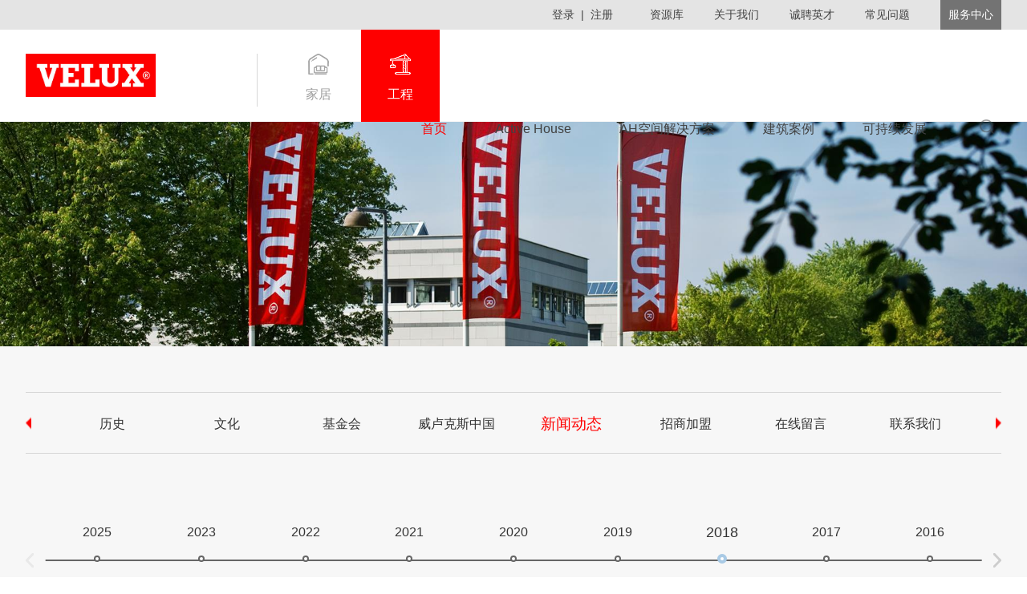

--- FILE ---
content_type: text/html
request_url: https://www.velux.com.cn/about/news.html
body_size: 7948
content:
<!DOCTYPE html>
<!--[if lt IE 7]><html class="ie ie6 lt8 lt9 lt10"><![endif]-->
<!--[if IE 7]><html class="ie ie7 lt8 lt9 lt10"><![endif]-->
<!--[if IE 8]><html class="ie ie8 lt9 lt10"><![endif]-->
<!--[if IE 9]><html class="ie ie9 lt10"><![endif]-->
<!--[if (gt IE 9) | !(IE)]><!-->
<html>
<!--<![endif]-->
<head>
<meta charset="utf-8"/>
<meta name="author" content="新鸿儒" />
<meta name="keywords" content="威卢克斯（中国）有限公司" />
<meta name="description" content="威卢克斯（中国）有限公司 AH空间解决方案 打造健康舒适工作、生活空间" />
<meta name="renderer" content="webkit" />
<meta http-equiv="X-UA-Compatible" content="IE=edge,chrome=1" />
<meta content="width=device-width, initial-scale=1, maximum-scale=1, minimum-scale=1,user-scalable=no" name="viewport" />
<title>2018_新闻动态_关于我们_威卢克斯（中国）有限公司</title>
<script type="text/javascript">if(window.top !== window.self){ window.top.location = window.location;}function getRootPath() {return ('');}function getGroupID() {return '0';}function getSiteID() {return '0';}function getClassID() {return '70';}function getInfoID() {return '0';}</script>
<link rel="shortcut icon" href="/images/favicon.ico?v=20210427152639" type="image/x-icon" />
<link href="/images/logo_141.png?v=20210427152639" sizes="114x114" rel="apple-touch-icon-precomposed" />
<script>if (/*@cc_on!@*/false && document.documentMode === 10) document.documentElement.className += ' ie10';</script>
<script>if (/*@cc_on!@*/false && document.documentMode === 11) document.documentElement.className += ' ie11';</script>
<!-- 添加IE10+Class -->
<link href="/css/swiper-3.4.2.min.css?v=20210427152639" rel="stylesheet">
<link rel="stylesheet" href="/css/animate.min.css?v=20210427152639">
<link type="text/css" rel="stylesheet" href="/css/common.css?v=20230821191712">
<link type="text/css" rel="stylesheet" href="/css/index.css?v=20230403120131">
<script src="/js/jquery.min.js?v=20210427152639"></script>
<script src="/js/wow.min.js?v=20210427152639"></script>
<script src="/js/swiper-3.4.2.jquery.min.js?v=20210427152639"></script>
<script src="/js/ratio-img.js?v=20210427152639"></script>
<script src="/js/swfobject.js?v=20210427152639"></script>
<script src="/js/video.js?v=20210427152639"></script>
<script src="/js/jquery.mCustomScrollbar.concat.min.js?v=20210427152639"></script>
<script src="/js/jquery.event.move.js?v=20210427152639"></script>
<script src="/js/jquery.twentytwenty.js?v=20210427152639"></script>
<script src="/js/common.js?v=20230726143519"></script>
<!-- <script src="/js/index.js?v=20210427152639"></script> -->
<script type="text/javascript">
    //无图图像
    var nullimg = '/images/error.png';
    function lod(t) {
        t.onerror = null;
        t.src = nullimg;    
        // t.parentNode.className= 'err_position';
    }
</script>
<!--[if lt IE 9]>
<script src="/js/html5.js?v=20210427152639"></script>
<script src="/js/respond.src.js?v=20210427152639"></script>
<![endif]-->
<!--公用文件-->
 
<!--页面内引用文件-->


<script src="/lang/zh_CN.js?v=20210427152639"></script>    
<script src="/Ajax/layer/layer.js?v=20210427152639"></script>   
<script src="/Ajax/TDES.js?v=20210427152639"></script>
<script type="text/javascript" src="/Ajax/AjaxHandler_WLKSZG.js?v=20210427152639"></script>

<script src="/Ajax/Forms/Validate.js?v=20210427152639"></script>
<!--页面内引用文件-->
<link rel="stylesheet" href="/css/g_style.css?v=20231026143157">
</head>
<body>
<div class="header">
	<div class="wraper hearder_t">
		<div class="wrap">
			<div class="hearder_t_con" >                    
				<em id="divLoginState"></em>
				<a href="/person/iva.html" class="hearder_t_item">资源库</a>
<a href="/about/wlks_cn.html" class="hearder_t_item">关于我们</a>
<a href="/job/index.html" class="hearder_t_item">诚聘英才</a>
<a href="/about/faq.html" class="hearder_t_item">常见问题</a>
<dl class="lan fixed">
	<dt>
		<a href="javascript:void(0)">服务中心</a>
	</dt>
	<dd>
		<a href="http://www.v-bj.com.cn" target="_blank">北京</a>
	</dd>
</dl>
			</div>
		</div>
		<script type="text/javascript">$(function () { getLoginState(); });</script>
	</div>
	<div class="wraper hearder_b fixed">
		<div class="wrap">
			<div class="hear_l fl">
				<a href="/index_Project.html">
					<img src="/images/logo.jpg" class="logo fl" />
				</a>
				<div class="hear_l_con fl fnt_18">
					<a href="/index.html">
						<em>
							<img class="h_ic01" src="/images/home_ic_01.png"/>
							<img class="h_ic02" src="/images/home_ic_01_on.png"/>
						</em>
						<b>家居</b>
					</a>
					
					<a href="/index_Project.html" class="on">
						<em>
							<img class="h_ic01" src="/images/home_ic_02.png"/>
							<img class="h_ic02" src="/images/home_ic_02_on.png"/>
						</em>
						<b>工程</b>
					</a>
				</div>
			</div>
			<div class="phone_box fr"> 
				<span class="phone_menu">
					<em class="p1"></em>
					<em class="p2"></em>
					<em class="p3"></em>
				</span> 
			</div>
			<div class="hear_r fr">
				
	    		<div class="search_box fr">
		    		<div class="search fr">
		    			<input type="text" class="search_text fl"  id="formd_search_id" placeholder="请输入" />
		    			<input type="button" class="search_btn fr"  id="btnSearch"/>
		    		</div>
		    	</div>
				<div class="nav fr">
		    		<ul>                                                                               
		    			<li class="on">                                      
		    				<a href="index_Project.html" class="fnt_18">首页</a>
		    			</li>
		    			<li>
		    					<a href="https://www.activehousechina.info/" target="_blank" class="fnt_18">Active House<i>></i></a>
							<!--<a href="/active/status.html" class="fnt_18">Active House<i>></i></a>
							<dl class="fnt_16 fixed">
								<dd><a href="javascript:void(0);">返回</a></dd>
								<dd><a href="/active/status.html">宅一代</a><i><img src="/images/nav_line.png"></i></dd><dd><a href="/active/idea.html">建筑理念</a><i><img src="/images/nav_line.png"></i></dd><dd><a href="/active/china.html">在中国</a><i><img src="/images/nav_line.png"></i></dd><dd><a href="/active/world.html">全球实践案例</a><i><img src="/images/nav_line.png"></i></dd>
							</dl>-->
		    			</li>
		    			<li>
		    				<a href="/solve/index.html" class="fnt_18">AH空间解决方案<i>></i></a>
		    			</li>
		    			<!--<li>                      
							<a href="/product/index.html" class="fnt_18">产品中心<i>></i></a>
							<dl class="fnt_16 fixed">
								<dd><a href="javascript:void(0);">返回</a></dd>
								<dd><a href="/product/index193.html">帷幕产品系列</a><i><img src="/images/nav_line.png"></i></dd><dd><a href="/product/index192.html">天幕产品系列</a><i><img src="/images/nav_line.png"></i></dd><dd><a href="/product/index154.html">消防产品系列</a><i><img src="/images/nav_line.png"></i></dd><dd><a href="/product/index195.html">斜屋顶产品系列</a><i><img src="/images/nav_line.png"></i></dd><dd><a href="/product/index198.html">智能产品及附件</a><i><img src="/images/nav_line.png"></i></dd><dd><a href="/product/index194.html">其他产品系列</a><i><img src="/images/nav_line.png"></i></dd><dd><a href="/product/index181.html">产品质保说明</a><i><img src="/images/nav_line.png"></i></dd><dd><a href="/product/index203.html">产品使用说明</a><i><img src="/images/nav_line.png"></i></dd>
							</dl>
		    			</li>-->
		    			<li>
							<a href="/case/index.html" class="fnt_18">建筑案例<i>></i></a>
							<dl class="fnt_16 fixed">
								<dd><a href="javascript:void(0);">返回</a></dd>
								<dd><a href="/case/index108.html">Active House</a><i><img src="/images/nav_line.png"></i></dd><dd><a href="/case/index17.html"> 办公建筑</a><i><img src="/images/nav_line.png"></i></dd><dd><a href="/case/index100.html">教育建筑</a><i><img src="/images/nav_line.png"></i></dd><dd><a href="/case/index102.html">住宅建筑</a><i><img src="/images/nav_line.png"></i></dd><dd><a href="/case/index156.html">交通枢纽</a><i><img src="/images/nav_line.png"></i></dd><dd><a href="/case/index94.html">公共场馆</a><i><img src="/images/nav_line.png"></i></dd><dd><a href="/case/index110.html">工业建筑</a><i><img src="/images/nav_line.png"></i></dd><dd><a href="/case/index158.html">医疗养老</a><i><img src="/images/nav_line.png"></i></dd><dd><a href="/case/index149.html">酒店民宿</a><i><img src="/images/nav_line.png"></i></dd><dd><a href="/case/index151.html">旧建改造</a><i><img src="/images/nav_line.png"></i></dd>
							</dl>
		    			</li>
		    			<li>
		    				<a href="/develop/index.html" class="fnt_18">可持续发展<i>></i></a>
		    			</li>
		    			
		    		</ul>
		    	</div>
			</div>
		</div>
	</div>
</div>
    <div class="main pb_80 news">
        <div class="banner">
           <img onerror="lod(this)" src="/Upload/image/20220422/20220422140439_5607.jpg">
        </div>
        <div class="container">
            <div class="pub-screen">
               <div class="pub-swiper-container">
                    <ul class="fnt_18 fixed swiper-wrapper">
                        <li class="swiper-slide  ">    <a href="/about/history.html">历史</a></li><li class="swiper-slide  ">    <a href="/about/culture.html">文化</a></li><li class="swiper-slide  ">    <a href="/about/foundation.html">基金会</a></li><li class="swiper-slide  ">    <a href="/about/wlks_cn.html">威卢克斯中国</a></li><li class="swiper-slide  ">    <a href="/about/news206.html">新闻动态</a></li><li class="swiper-slide  ">    <a href="/about/join.html">招商加盟</a></li><li class="swiper-slide  ">    <a href="/about/message.html">在线留言</a></li><li class="swiper-slide  ">    <a href="/about/contact.html">联系我们</a></li><li class="swiper-slide  ">    <a href="/about/faq.html">常见问题</a></li><li class="swiper-slide  ">    <a href="/about/law.html">法律声明</a></li>
                    </ul>
               </div>
               <i class="prev" title="查看更多分类"></i>
               <i class="next" title="查看更多分类"></i>
            </div>
            <div class="part-1">
                <div class="his-nav fnt_18">
                    <div class="line"></div>
                    <div class="his-swiper-container">
                        <div class="swiper-wrapper">
                            <div class="swiper-slide  "><h4><a href="/about/news206.html">2025</a></h4><i></i></div><div class="swiper-slide  "><h4><a href="/about/news204.html">2023</a></h4><i></i></div><div class="swiper-slide  "><h4><a href="/about/news199.html">2022</a></h4><i></i></div><div class="swiper-slide  "><h4><a href="/about/news196.html">2021</a></h4><i></i></div><div class="swiper-slide  "><h4><a href="/about/news182.html">2020</a></h4><i></i></div><div class="swiper-slide  "><h4><a href="/about/news168.html">2019</a></h4><i></i></div><div class="swiper-slide on"><h4><a href="/about/news.html">2018</a></h4><i></i></div><div class="swiper-slide  "><h4><a href="/about/news124.html">2017</a></h4><i></i></div><div class="swiper-slide  "><h4><a href="/about/news125.html">2016</a></h4><i></i></div><div class="swiper-slide  "><h4><a href="/about/news126.html">2015</a></h4><i></i></div><div class="swiper-slide  "><h4><a href="/about/news127.html">2014</a></h4><i></i></div>
                        </div>
                        <div class="swiper-button-prev"></div>
                        <div class="swiper-button-next"></div>
                    </div>
                </div>
                <div class="his-box">
                <div class="his-list">
    <ul class="fixed">
                <li>            <div class="item">                <a href="/content/details70_29310.html" target="_blank" class="tran_scale img">                    <img src="/upload/image/20190117/20190117144125_0841_1080x606.jpeg" onerror="lod(this)">                </a>                <div class="content fnt_18">                    <p><span></span> | <span>2018/12/17</span></p>                    <h4 class="fnt_24">                        <a href="/content/details70_29310.html" target="_blank">青岛胶东国际机场荣获AH采光卓越奖</a>                    </h4>                    <p> 2018年11月，在第六届Active House国际联盟大会公布并颁发的Active House全球项目表现优秀奖中，青岛胶东国际机场荣获AH采光卓越奖。</p>                    <a href="/content/details70_29310.html" target="_blank" class="more">了解更多</a>                </div>            </div>        </li>                <li>            <div class="item">                <a href="/content/details70_29309.html" target="_blank" class="tran_scale img">                    <img src="/upload/image/20190117/20190117142857_1335_1080x606.jpeg" onerror="lod(this)">                </a>                <div class="content fnt_18">                    <p><span></span> | <span>2018/12/10</span></p>                    <h4 class="fnt_24">                        <a href="/content/details70_29309.html" target="_blank">崔愷院士在丹麦哥本哈根与UIA 2023年大会筹委会主席展开会晤</a>                    </h4>                    <p>中国工程院院士，国家勘察设计大师，中国建筑设计研究院名誉院长、总建筑师，中国建筑学会副理事长，国际建协UIA原任竞赛部长崔恺先生，在丹麦首都哥本哈根和UIA2023年大会筹委会主席娜娜莉女士展开会晤。</p>                    <a href="/content/details70_29309.html" target="_blank" class="more">了解更多</a>                </div>            </div>        </li>                <li>            <div class="item">                <a href="/content/details70_2255.html" target="_blank" class="tran_scale img">                    <img src="/upload/image/20181205/20181205150925_8695_1080x606.jpeg" onerror="lod(this)">                </a>                <div class="content fnt_18">                    <p><span></span> | <span>2018/12/05</span></p>                    <h4 class="fnt_24">                        <a href="/content/details70_2255.html" target="_blank">天大学子问鼎2018 IVA大赛冠军！崔愷大师和OPEN 李虎出席颁奖盛典</a>                    </h4>                    <p>伴随着WAF世界建筑师节的闭幕，2018 IVA (International VELUX Award)国际威卢克斯建筑学生设计大赛的决赛正式结束。</p>                    <a href="/content/details70_2255.html" target="_blank" class="more">了解更多</a>                </div>            </div>        </li>                <li>            <div class="item">                <a href="/content/details70_2256.html" target="_blank" class="tran_scale img">                    <img src="/Upload/image/20181205/20181205154825_3276_1920x1077.jpg" onerror="lod(this)">                </a>                <div class="content fnt_18">                    <p><span></span> | <span>2018/11/29</span></p>                    <h4 class="fnt_24">                        <a href="/content/details70_2256.html" target="_blank">2018广州设计周盛况回放！这里的Active House实验小屋和大咖论坛很精彩</a>                    </h4>                    <p>请跟随小威的脚步带你看看Active House实验小屋，与大咖共话未来建筑！</p>                    <a href="/content/details70_2256.html" target="_blank" class="more">了解更多</a>                </div>            </div>        </li>                <li>            <div class="item">                <a href="/content/details70_2258.html" target="_blank" class="tran_scale img">                    <img src="/Upload/image/20181205/20181205163038_4720_800x449.jpg" onerror="lod(this)">                </a>                <div class="content fnt_18">                    <p><span></span> | <span>2018/11/23</span></p>                    <h4 class="fnt_24">                        <a href="/content/details70_2258.html" target="_blank">2018上海国际城市与建筑博览会上的中交振华绿建房China Housing Active POD首秀</a>                    </h4>                    <p>基于Active House主动式建筑设计理念，由中交振华绿建科技和威卢克斯公司联合研发的新一代装配式建筑China Housing Active POD于11月22日首次亮相2018上海国际城市与建筑博览会。</p>                    <a href="/content/details70_2258.html" target="_blank" class="more">了解更多</a>                </div>            </div>        </li>                <li>            <div class="item">                <a href="/content/details70_2259.html" target="_blank" class="tran_scale img">                    <img src="/upload/image/20181205/20181205163343_9408.jpeg" onerror="lod(this)">                </a>                <div class="content fnt_18">                    <p><span></span> | <span>2018/11/19</span></p>                    <h4 class="fnt_24">                        <a href="/content/details70_2259.html" target="_blank">Ta在初冬美成江南诗画，引得杭州千城建筑设计集团慕名来访</a>                    </h4>                    <p>杭州千城建筑设计集团副总裁孙勇带队的资深建筑师一行来到上海，感受蕴含在禾邑H18中的诗与远方。</p>                    <a href="/content/details70_2259.html" target="_blank" class="more">了解更多</a>                </div>            </div>        </li>                <li>            <div class="item">                <a href="/content/details70_2217.html" target="_blank" class="tran_scale img">                    <img src="/Upload/image/20181122/20181122092901_2066_638x358.jpg" onerror="lod(this)">                </a>                <div class="content fnt_18">                    <p><span></span> | <span>2018/11/15</span></p>                    <h4 class="fnt_24">                        <a href="/content/details70_2217.html" target="_blank">广州设计周2018 | 论坛大咖&Active House实验小屋等你来打卡</a>                    </h4>                    <p>展会时间：2018.11.27-11.29展会地点：广州市海珠区·保利世贸展览馆展位：1号馆 1C18论坛：设计师的主动性应对与人居性的思考论坛时间：11.28 上午9:30-12:10论坛地点：1号馆论坛区畅谈Active House前瞻理念和建筑实践，与国内顶尖建筑设计大师共话建筑未来，2018广州设计周，怎能少了你的参与？话不多说，直接剧透本届广州设计周的大咖和Active House新看点。【论坛大咖】仲继寿中国建筑学会秘书长中国建筑设计研究院有限公司副</p>                    <a href="/content/details70_2217.html" target="_blank" class="more">了解更多</a>                </div>            </div>        </li>                <li>            <div class="item">                <a href="/content/details70_2100.html" target="_blank" class="tran_scale img">                    <img src="/Upload/image/20181112/20181112155004_0155_1439x811.jpg" onerror="lod(this)">                </a>                <div class="content fnt_18">                    <p><span></span> | <span>2018/11/09</span></p>                    <h4 class="fnt_24">                        <a href="/content/details70_2100.html" target="_blank">来自于意大利米兰理工大学的最新Active House国际联盟大会报道</a>                    </h4>                    <p>2018年11月7-8日第六届Active House国际联盟大会在意大利米兰理工大学莱科分校举办。</p>                    <a href="/content/details70_2100.html" target="_blank" class="more">了解更多</a>                </div>            </div>        </li>                <li>            <div class="item">                <a href="/content/details70_2141.html" target="_blank" class="tran_scale img">                    <img src="/Upload/image/20181112/20181112163207_4533_1920x1077.jpg" onerror="lod(this)">                </a>                <div class="content fnt_18">                    <p><span></span> | <span>2018/11/06</span></p>                    <h4 class="fnt_24">                        <a href="/content/details70_2141.html" target="_blank">中国房地产业协会刘志峰会长走进中国首栋主动式建筑</a>                    </h4>                    <p>2018年11月2日，中国房地产业协会会长刘志峰（原住建部副部长）一行莅临中国首栋主动式建筑-威卢克斯（中国）有限公司办公楼参观指导。</p>                    <a href="/content/details70_2141.html" target="_blank" class="more">了解更多</a>                </div>            </div>        </li>        
    </ul>
    
 
<div class="pagination">
<div class="page fixed">
        <a href="javascript:void(0);" title="上一页" class="prev "><b></b></a>
        <a href="javascript:void(0);" title="1" class="num on">1</a><a href="news_2.html" title="2" class="num">2</a>
        <a href="news_2.html" title="下一页" class="next on"><b></b></a>
        <span>共2页，</span>
        <span class="txtnum">到第<input type="text" value="1" name="" id="gotopage">页</span>
        <a href="javascript:void(0);" title="GO" class="go" onclick="if(!Number(document.getElementById('gotopage').value)){alert('请输入数字!');}else{if(Number(document.getElementById('gotopage').value)>2){alert('数字过大!');}else{window.location='news'+(document.getElementById('gotopage').value==1?'.html':('_'+Number(document.getElementById('gotopage').value)+'.html'));}}">确定</a>
    </div>  
    </div>

    
    <script>
        $(document).ready(function(){
            $("#gotopage").keydown(function(e){
                var curKey = e.which;
                if(curKey == 13){
                    if(!Number(document.getElementById('gotopage').value)){alert('请输入数字!');}else{if(Number(document.getElementById('gotopage').value)>2){alert('数字过大!');}else{window.location='news'+(document.getElementById('gotopage').value==1?'.html':('_'+Number(document.getElementById('gotopage').value)+'.html'));}}
                    return false;
                }
            });
        });
    </script>
    
 


</div>
                </div>
            </div>
        </div>
    </div>
<div class="sidebar">
    <span class="sidebar-close"></span>
    <span class="sidebar-open"></span>	
    
        <div class="box-1">	<a href="http://wlks.soboten.com/chat/pc/v2/index.html?sysnum=0e1fc8052a714d269646b5ed24d30273" target="_blank">            <img src="/images/sidebar1.png" alt="">            <h4>在线咨询</h4>        </a></div>
    <div class="box-2">
        <a href="/about/message.html">
            <img src="/images/sidebar2.png" alt="">
            <h4>在线留言</h4>
        </a>
    </div>
    <div class="box-3">
        <a href="/compute/index.html">
            <img src="/images/sidebar3.png" alt="">
            <h4>通风计算</h4>
        </a>
    </div>
</div>
<div class="site" style="display:none;"><a title="首页" href="/index.html">首页</a> &gt; <a  href="/about/history.html" title="关于我们">关于我们</a> &gt; <a  href="/about/news206.html" title="新闻动态">新闻动态</a> &gt; <span>2018</span></div><div class="wraper footer">
	<div class="wrap">
		<div class="footer1">                                                           
			<dl class="wow fadeInRight">
				<dt class="fnt_24">工程</dt>  
				<dd class="fnt_18"><a href="/solve/index.html">AH空间解决方案</a></dd>
				<dd class="fnt_18"><a href="/case/index.html">建筑案例</a></dd>
			</dl>
			<dl class="wow fadeInRight" data-wow-delay="0.1s">
				<dt class="fnt_24">家居</dt>
				<dd class="fnt_18"><a href="javascript:void(0);">在线预约</a></dd>
				<!-- <dd class="fnt_18"><a href="/reform/index.html">家居空间方案</a></dd>
				<dd class="fnt_18"><a href="/activity/index.html">全景案例</a></dd>-->
				<dd class="fnt_18"><a href="/share/index.html">功能间展示</a></dd>
				<dd class="fnt_18"><a href="https://mall.jd.com/index-718824.html" target="_blank">京东旗舰店</a></dd>
			</dl>
			<dl class="wow fadeInRight" data-wow-delay="0.2s">
				<dt class="fnt_24">资源中心</dt>
				<dd class="fnt_18"><a href="/product/index.html">产品中心</a></dd>
				<dd class="fnt_18"><a href="/person/pic.html">图片中心</a></dd>
				<dd class="fnt_18"><a href="/person/video.html">视频中心</a></dd>
			</dl>
			<dl class="wow fadeInRight" data-wow-delay="0.3s">
				<dt class="fnt_24">威卢克斯中国</dt>                                                           
				<dd class="fnt_18"><a href="/about/wlks_cn.html">公司介绍</a></dd>
				<dd class="fnt_18"><a href="/about/news.html">新闻动态</a></dd>
				<dd class="fnt_18"><a href="/about/join.html"></a></dd>
				
				<dd class="fnt_18"><a href="/about/join.html" class="fnt_18">招商加盟</dd>
				<dd class="fnt_18"><a href="http://form.mikecrm.com/vNQTrK" target="_blank">售后服务</a></dd>
			</dl>
			<dl class="wow fadeInRight" data-wow-delay="0.4s">
				<a href="https://www.activehousechina.info/" target="_blank"><dt class="fnt_24">Active House</dt></a>
				<!--<dd class="fnt_18"><a href="/active/idea.html">建筑理念</a></dd>
				<dd class="fnt_18"><a href="/active/world.html">建筑实践</a></dd>-->
			</dl>
		</div>
		<div class="footer2">
			<div class="footer2_logo fl wow fadeInRight" data-wow-delay="0.5s"><img src="/Upload/image/20240405/20240405113944_2721.png" /> </div>
			<div class="footer2_con fl wow fadeInRight" data-wow-delay="0.6s">
				 	<p ><b>电话：</b>400 707 6001</p><p ><b>邮箱：</b>support@velux.com.cn</p><p ><b>地址：</b>中国河北廊坊经济技术开发区百合道21号</p>
				<div class="footer2_share">
					<div class="bdsharebuttonbox fl">
						<a href="javascript:void(0);" class="bds_tsina share" data-cmd="tsina" title="分享到新浪微博" style="background-image: url('/images/footer_icon01.png')!important;background-size:cover;background-position: center center;"><!-- <img src="/images/share_xl.png" alt=""> --></a>                                
						<a href="javascript:void(0);" class="bds_weixin share" data-cmd="weixin" title="分享到微信" style="background-image: url('/images/footer_icon02.png')!important;background-size:cover;background-position: center center;"></a>
						<a href="javascript:void(0);" class="bds_sqq share" data-cmd="sqq" title="分享到QQ好友" style="background-image: url('/images/footer_icon03.png')!important;background-size:cover;background-position: center center;"></a>
						<a href="mailto:support@velux.com.cn" title="分享到邮件分享" style="background-image: url('/images/footer_icon04.png')!important;background-size:cover;background-position: center center;"></a>
					</div>
				</div>
			</div>
			<div class="footer2_r fr wow fadeInRight" data-wow-delay="0.7s">
				<div style="overflow:hidden;">
					<img src="/images/ewm.jpg" class="fl" />
					<p class="fnt_12 fr">
						2021 VELUX (CHINA) CO., LTD. all rights reserved<br>
						<!--xhrcms_start_icp-->
						<a href="https://beian.miit.gov.cn" target="_blank">冀ICP备05015968号</a> <a href="http://www.xinhongru.com/" target="_blank">网站建设：新鸿儒</a>
						<!--xhrcms_end_icp-->
					</p>
				</div>
				<div style="margin-top:10px;"><a href="/yyzz/index.html" target="_blank">企业营业执照</a></div>
			</div>
		</div>
	</div>
</div>
<script>
	$(function(){
        window._bd_share_config={"common":{"bdSnsKey":{},"bdText":"","bdMini":"2","bdMiniList":false,"bdPic":"","bdStyle":"0","bdSize":"16"},"share":{},"selectShare":{"bdContainerClass":null,"bdSelectMiniList":["weixin","tsina","sqq","douban","bdhome","mail"]}};with(document)0[(getElementsByTagName('head')[0]||body).appendChild(createElement('script')).src='/static/api/js/share_inc.js?v=89860593.js?'];		
	})
</script>
<script language="Javascript">  
	document.onkeydown = function(event) {
	if (event.ctrlKey) {
		return false;
	}
};
document.onselectstart = function(){
	return false;
};
document.onmousedown = function(event){
	if (event.button == 2) {
		return false;
	}
};
document.oncontextmenu = function(event) {
	if (document.all)
		window.event.returnValue = false; // for IE
	else
		event.preventDefault();
}  
</script>
<script>
var _hmt = _hmt || [];
(function() {
  var hm = document.createElement("script");
  hm.src = "https://hm.baidu.com/hm.js?3871bf35160cbd48b8fcc0b4d669e5f0";
  var s = document.getElementsByTagName("script")[0]; 
  s.parentNode.insertBefore(hm, s);
})();
</script>
<script src="/js/g_function.js?v=20221020153457"></script>

<script type="text/javascript">document.write('<script type="text/javascript" src="/plugin/Visit/Default.aspx?referrer=' + escape(document.referrer) + '&Url=' + escape(window.location.href) + '&InfoID=0&ClassID=70&SiteID=0&SiteGroupID=0&ScreenWidth=' + window.screen.width + '&ScreenHeight=' + window.screen.height + '&t=' + new Date().getTime() + '" charset="utf-8"></scr' + 'ipt>');</script>
<script type="text/javascript" src="/plugin/Visit/Default.js"></script>
<!-- 05BC2BB4C027052AB152FC36E79ABD9F05C7D8666A36298FEC7D8557534821EC7F79CBA10CBB2486 -->
</body>
</html>

--- FILE ---
content_type: text/html; charset=utf-8
request_url: https://www.velux.com.cn/Ajax/AjaxHandler_WLKSZG.ashx
body_size: 232
content:
{info: '%3Ca%20href%3D%22javascript%3Avoid%280%29%3B%22%20id%3D%22btnLoginTZ%22%20class%3D%22hearder_t_f%22%3E%u767B%u5F55%3C/a%3E%7C%3Ca%20href%3D%22/other/register.html%22%20class%3D%22hearder_t_f%22%3E%u6CE8%u518C%3C/a%3E%0D%0A'}

--- FILE ---
content_type: text/html
request_url: https://www.velux.com.cn/about/news.html
body_size: 7948
content:
<!DOCTYPE html>
<!--[if lt IE 7]><html class="ie ie6 lt8 lt9 lt10"><![endif]-->
<!--[if IE 7]><html class="ie ie7 lt8 lt9 lt10"><![endif]-->
<!--[if IE 8]><html class="ie ie8 lt9 lt10"><![endif]-->
<!--[if IE 9]><html class="ie ie9 lt10"><![endif]-->
<!--[if (gt IE 9) | !(IE)]><!-->
<html>
<!--<![endif]-->
<head>
<meta charset="utf-8"/>
<meta name="author" content="新鸿儒" />
<meta name="keywords" content="威卢克斯（中国）有限公司" />
<meta name="description" content="威卢克斯（中国）有限公司 AH空间解决方案 打造健康舒适工作、生活空间" />
<meta name="renderer" content="webkit" />
<meta http-equiv="X-UA-Compatible" content="IE=edge,chrome=1" />
<meta content="width=device-width, initial-scale=1, maximum-scale=1, minimum-scale=1,user-scalable=no" name="viewport" />
<title>2018_新闻动态_关于我们_威卢克斯（中国）有限公司</title>
<script type="text/javascript">if(window.top !== window.self){ window.top.location = window.location;}function getRootPath() {return ('');}function getGroupID() {return '0';}function getSiteID() {return '0';}function getClassID() {return '70';}function getInfoID() {return '0';}</script>
<link rel="shortcut icon" href="/images/favicon.ico?v=20210427152639" type="image/x-icon" />
<link href="/images/logo_141.png?v=20210427152639" sizes="114x114" rel="apple-touch-icon-precomposed" />
<script>if (/*@cc_on!@*/false && document.documentMode === 10) document.documentElement.className += ' ie10';</script>
<script>if (/*@cc_on!@*/false && document.documentMode === 11) document.documentElement.className += ' ie11';</script>
<!-- 添加IE10+Class -->
<link href="/css/swiper-3.4.2.min.css?v=20210427152639" rel="stylesheet">
<link rel="stylesheet" href="/css/animate.min.css?v=20210427152639">
<link type="text/css" rel="stylesheet" href="/css/common.css?v=20230821191712">
<link type="text/css" rel="stylesheet" href="/css/index.css?v=20230403120131">
<script src="/js/jquery.min.js?v=20210427152639"></script>
<script src="/js/wow.min.js?v=20210427152639"></script>
<script src="/js/swiper-3.4.2.jquery.min.js?v=20210427152639"></script>
<script src="/js/ratio-img.js?v=20210427152639"></script>
<script src="/js/swfobject.js?v=20210427152639"></script>
<script src="/js/video.js?v=20210427152639"></script>
<script src="/js/jquery.mCustomScrollbar.concat.min.js?v=20210427152639"></script>
<script src="/js/jquery.event.move.js?v=20210427152639"></script>
<script src="/js/jquery.twentytwenty.js?v=20210427152639"></script>
<script src="/js/common.js?v=20230726143519"></script>
<!-- <script src="/js/index.js?v=20210427152639"></script> -->
<script type="text/javascript">
    //无图图像
    var nullimg = '/images/error.png';
    function lod(t) {
        t.onerror = null;
        t.src = nullimg;    
        // t.parentNode.className= 'err_position';
    }
</script>
<!--[if lt IE 9]>
<script src="/js/html5.js?v=20210427152639"></script>
<script src="/js/respond.src.js?v=20210427152639"></script>
<![endif]-->
<!--公用文件-->
 
<!--页面内引用文件-->


<script src="/lang/zh_CN.js?v=20210427152639"></script>    
<script src="/Ajax/layer/layer.js?v=20210427152639"></script>   
<script src="/Ajax/TDES.js?v=20210427152639"></script>
<script type="text/javascript" src="/Ajax/AjaxHandler_WLKSZG.js?v=20210427152639"></script>

<script src="/Ajax/Forms/Validate.js?v=20210427152639"></script>
<!--页面内引用文件-->
<link rel="stylesheet" href="/css/g_style.css?v=20231026143157">
</head>
<body>
<div class="header">
	<div class="wraper hearder_t">
		<div class="wrap">
			<div class="hearder_t_con" >                    
				<em id="divLoginState"></em>
				<a href="/person/iva.html" class="hearder_t_item">资源库</a>
<a href="/about/wlks_cn.html" class="hearder_t_item">关于我们</a>
<a href="/job/index.html" class="hearder_t_item">诚聘英才</a>
<a href="/about/faq.html" class="hearder_t_item">常见问题</a>
<dl class="lan fixed">
	<dt>
		<a href="javascript:void(0)">服务中心</a>
	</dt>
	<dd>
		<a href="http://www.v-bj.com.cn" target="_blank">北京</a>
	</dd>
</dl>
			</div>
		</div>
		<script type="text/javascript">$(function () { getLoginState(); });</script>
	</div>
	<div class="wraper hearder_b fixed">
		<div class="wrap">
			<div class="hear_l fl">
				<a href="/index_Project.html">
					<img src="/images/logo.jpg" class="logo fl" />
				</a>
				<div class="hear_l_con fl fnt_18">
					<a href="/index.html">
						<em>
							<img class="h_ic01" src="/images/home_ic_01.png"/>
							<img class="h_ic02" src="/images/home_ic_01_on.png"/>
						</em>
						<b>家居</b>
					</a>
					
					<a href="/index_Project.html" class="on">
						<em>
							<img class="h_ic01" src="/images/home_ic_02.png"/>
							<img class="h_ic02" src="/images/home_ic_02_on.png"/>
						</em>
						<b>工程</b>
					</a>
				</div>
			</div>
			<div class="phone_box fr"> 
				<span class="phone_menu">
					<em class="p1"></em>
					<em class="p2"></em>
					<em class="p3"></em>
				</span> 
			</div>
			<div class="hear_r fr">
				
	    		<div class="search_box fr">
		    		<div class="search fr">
		    			<input type="text" class="search_text fl"  id="formd_search_id" placeholder="请输入" />
		    			<input type="button" class="search_btn fr"  id="btnSearch"/>
		    		</div>
		    	</div>
				<div class="nav fr">
		    		<ul>                                                                               
		    			<li class="on">                                      
		    				<a href="index_Project.html" class="fnt_18">首页</a>
		    			</li>
		    			<li>
		    					<a href="https://www.activehousechina.info/" target="_blank" class="fnt_18">Active House<i>></i></a>
							<!--<a href="/active/status.html" class="fnt_18">Active House<i>></i></a>
							<dl class="fnt_16 fixed">
								<dd><a href="javascript:void(0);">返回</a></dd>
								<dd><a href="/active/status.html">宅一代</a><i><img src="/images/nav_line.png"></i></dd><dd><a href="/active/idea.html">建筑理念</a><i><img src="/images/nav_line.png"></i></dd><dd><a href="/active/china.html">在中国</a><i><img src="/images/nav_line.png"></i></dd><dd><a href="/active/world.html">全球实践案例</a><i><img src="/images/nav_line.png"></i></dd>
							</dl>-->
		    			</li>
		    			<li>
		    				<a href="/solve/index.html" class="fnt_18">AH空间解决方案<i>></i></a>
		    			</li>
		    			<!--<li>                      
							<a href="/product/index.html" class="fnt_18">产品中心<i>></i></a>
							<dl class="fnt_16 fixed">
								<dd><a href="javascript:void(0);">返回</a></dd>
								<dd><a href="/product/index193.html">帷幕产品系列</a><i><img src="/images/nav_line.png"></i></dd><dd><a href="/product/index192.html">天幕产品系列</a><i><img src="/images/nav_line.png"></i></dd><dd><a href="/product/index154.html">消防产品系列</a><i><img src="/images/nav_line.png"></i></dd><dd><a href="/product/index195.html">斜屋顶产品系列</a><i><img src="/images/nav_line.png"></i></dd><dd><a href="/product/index198.html">智能产品及附件</a><i><img src="/images/nav_line.png"></i></dd><dd><a href="/product/index194.html">其他产品系列</a><i><img src="/images/nav_line.png"></i></dd><dd><a href="/product/index181.html">产品质保说明</a><i><img src="/images/nav_line.png"></i></dd><dd><a href="/product/index203.html">产品使用说明</a><i><img src="/images/nav_line.png"></i></dd>
							</dl>
		    			</li>-->
		    			<li>
							<a href="/case/index.html" class="fnt_18">建筑案例<i>></i></a>
							<dl class="fnt_16 fixed">
								<dd><a href="javascript:void(0);">返回</a></dd>
								<dd><a href="/case/index108.html">Active House</a><i><img src="/images/nav_line.png"></i></dd><dd><a href="/case/index17.html"> 办公建筑</a><i><img src="/images/nav_line.png"></i></dd><dd><a href="/case/index100.html">教育建筑</a><i><img src="/images/nav_line.png"></i></dd><dd><a href="/case/index102.html">住宅建筑</a><i><img src="/images/nav_line.png"></i></dd><dd><a href="/case/index156.html">交通枢纽</a><i><img src="/images/nav_line.png"></i></dd><dd><a href="/case/index94.html">公共场馆</a><i><img src="/images/nav_line.png"></i></dd><dd><a href="/case/index110.html">工业建筑</a><i><img src="/images/nav_line.png"></i></dd><dd><a href="/case/index158.html">医疗养老</a><i><img src="/images/nav_line.png"></i></dd><dd><a href="/case/index149.html">酒店民宿</a><i><img src="/images/nav_line.png"></i></dd><dd><a href="/case/index151.html">旧建改造</a><i><img src="/images/nav_line.png"></i></dd>
							</dl>
		    			</li>
		    			<li>
		    				<a href="/develop/index.html" class="fnt_18">可持续发展<i>></i></a>
		    			</li>
		    			
		    		</ul>
		    	</div>
			</div>
		</div>
	</div>
</div>
    <div class="main pb_80 news">
        <div class="banner">
           <img onerror="lod(this)" src="/Upload/image/20220422/20220422140439_5607.jpg">
        </div>
        <div class="container">
            <div class="pub-screen">
               <div class="pub-swiper-container">
                    <ul class="fnt_18 fixed swiper-wrapper">
                        <li class="swiper-slide  ">    <a href="/about/history.html">历史</a></li><li class="swiper-slide  ">    <a href="/about/culture.html">文化</a></li><li class="swiper-slide  ">    <a href="/about/foundation.html">基金会</a></li><li class="swiper-slide  ">    <a href="/about/wlks_cn.html">威卢克斯中国</a></li><li class="swiper-slide  ">    <a href="/about/news206.html">新闻动态</a></li><li class="swiper-slide  ">    <a href="/about/join.html">招商加盟</a></li><li class="swiper-slide  ">    <a href="/about/message.html">在线留言</a></li><li class="swiper-slide  ">    <a href="/about/contact.html">联系我们</a></li><li class="swiper-slide  ">    <a href="/about/faq.html">常见问题</a></li><li class="swiper-slide  ">    <a href="/about/law.html">法律声明</a></li>
                    </ul>
               </div>
               <i class="prev" title="查看更多分类"></i>
               <i class="next" title="查看更多分类"></i>
            </div>
            <div class="part-1">
                <div class="his-nav fnt_18">
                    <div class="line"></div>
                    <div class="his-swiper-container">
                        <div class="swiper-wrapper">
                            <div class="swiper-slide  "><h4><a href="/about/news206.html">2025</a></h4><i></i></div><div class="swiper-slide  "><h4><a href="/about/news204.html">2023</a></h4><i></i></div><div class="swiper-slide  "><h4><a href="/about/news199.html">2022</a></h4><i></i></div><div class="swiper-slide  "><h4><a href="/about/news196.html">2021</a></h4><i></i></div><div class="swiper-slide  "><h4><a href="/about/news182.html">2020</a></h4><i></i></div><div class="swiper-slide  "><h4><a href="/about/news168.html">2019</a></h4><i></i></div><div class="swiper-slide on"><h4><a href="/about/news.html">2018</a></h4><i></i></div><div class="swiper-slide  "><h4><a href="/about/news124.html">2017</a></h4><i></i></div><div class="swiper-slide  "><h4><a href="/about/news125.html">2016</a></h4><i></i></div><div class="swiper-slide  "><h4><a href="/about/news126.html">2015</a></h4><i></i></div><div class="swiper-slide  "><h4><a href="/about/news127.html">2014</a></h4><i></i></div>
                        </div>
                        <div class="swiper-button-prev"></div>
                        <div class="swiper-button-next"></div>
                    </div>
                </div>
                <div class="his-box">
                <div class="his-list">
    <ul class="fixed">
                <li>            <div class="item">                <a href="/content/details70_29310.html" target="_blank" class="tran_scale img">                    <img src="/upload/image/20190117/20190117144125_0841_1080x606.jpeg" onerror="lod(this)">                </a>                <div class="content fnt_18">                    <p><span></span> | <span>2018/12/17</span></p>                    <h4 class="fnt_24">                        <a href="/content/details70_29310.html" target="_blank">青岛胶东国际机场荣获AH采光卓越奖</a>                    </h4>                    <p> 2018年11月，在第六届Active House国际联盟大会公布并颁发的Active House全球项目表现优秀奖中，青岛胶东国际机场荣获AH采光卓越奖。</p>                    <a href="/content/details70_29310.html" target="_blank" class="more">了解更多</a>                </div>            </div>        </li>                <li>            <div class="item">                <a href="/content/details70_29309.html" target="_blank" class="tran_scale img">                    <img src="/upload/image/20190117/20190117142857_1335_1080x606.jpeg" onerror="lod(this)">                </a>                <div class="content fnt_18">                    <p><span></span> | <span>2018/12/10</span></p>                    <h4 class="fnt_24">                        <a href="/content/details70_29309.html" target="_blank">崔愷院士在丹麦哥本哈根与UIA 2023年大会筹委会主席展开会晤</a>                    </h4>                    <p>中国工程院院士，国家勘察设计大师，中国建筑设计研究院名誉院长、总建筑师，中国建筑学会副理事长，国际建协UIA原任竞赛部长崔恺先生，在丹麦首都哥本哈根和UIA2023年大会筹委会主席娜娜莉女士展开会晤。</p>                    <a href="/content/details70_29309.html" target="_blank" class="more">了解更多</a>                </div>            </div>        </li>                <li>            <div class="item">                <a href="/content/details70_2255.html" target="_blank" class="tran_scale img">                    <img src="/upload/image/20181205/20181205150925_8695_1080x606.jpeg" onerror="lod(this)">                </a>                <div class="content fnt_18">                    <p><span></span> | <span>2018/12/05</span></p>                    <h4 class="fnt_24">                        <a href="/content/details70_2255.html" target="_blank">天大学子问鼎2018 IVA大赛冠军！崔愷大师和OPEN 李虎出席颁奖盛典</a>                    </h4>                    <p>伴随着WAF世界建筑师节的闭幕，2018 IVA (International VELUX Award)国际威卢克斯建筑学生设计大赛的决赛正式结束。</p>                    <a href="/content/details70_2255.html" target="_blank" class="more">了解更多</a>                </div>            </div>        </li>                <li>            <div class="item">                <a href="/content/details70_2256.html" target="_blank" class="tran_scale img">                    <img src="/Upload/image/20181205/20181205154825_3276_1920x1077.jpg" onerror="lod(this)">                </a>                <div class="content fnt_18">                    <p><span></span> | <span>2018/11/29</span></p>                    <h4 class="fnt_24">                        <a href="/content/details70_2256.html" target="_blank">2018广州设计周盛况回放！这里的Active House实验小屋和大咖论坛很精彩</a>                    </h4>                    <p>请跟随小威的脚步带你看看Active House实验小屋，与大咖共话未来建筑！</p>                    <a href="/content/details70_2256.html" target="_blank" class="more">了解更多</a>                </div>            </div>        </li>                <li>            <div class="item">                <a href="/content/details70_2258.html" target="_blank" class="tran_scale img">                    <img src="/Upload/image/20181205/20181205163038_4720_800x449.jpg" onerror="lod(this)">                </a>                <div class="content fnt_18">                    <p><span></span> | <span>2018/11/23</span></p>                    <h4 class="fnt_24">                        <a href="/content/details70_2258.html" target="_blank">2018上海国际城市与建筑博览会上的中交振华绿建房China Housing Active POD首秀</a>                    </h4>                    <p>基于Active House主动式建筑设计理念，由中交振华绿建科技和威卢克斯公司联合研发的新一代装配式建筑China Housing Active POD于11月22日首次亮相2018上海国际城市与建筑博览会。</p>                    <a href="/content/details70_2258.html" target="_blank" class="more">了解更多</a>                </div>            </div>        </li>                <li>            <div class="item">                <a href="/content/details70_2259.html" target="_blank" class="tran_scale img">                    <img src="/upload/image/20181205/20181205163343_9408.jpeg" onerror="lod(this)">                </a>                <div class="content fnt_18">                    <p><span></span> | <span>2018/11/19</span></p>                    <h4 class="fnt_24">                        <a href="/content/details70_2259.html" target="_blank">Ta在初冬美成江南诗画，引得杭州千城建筑设计集团慕名来访</a>                    </h4>                    <p>杭州千城建筑设计集团副总裁孙勇带队的资深建筑师一行来到上海，感受蕴含在禾邑H18中的诗与远方。</p>                    <a href="/content/details70_2259.html" target="_blank" class="more">了解更多</a>                </div>            </div>        </li>                <li>            <div class="item">                <a href="/content/details70_2217.html" target="_blank" class="tran_scale img">                    <img src="/Upload/image/20181122/20181122092901_2066_638x358.jpg" onerror="lod(this)">                </a>                <div class="content fnt_18">                    <p><span></span> | <span>2018/11/15</span></p>                    <h4 class="fnt_24">                        <a href="/content/details70_2217.html" target="_blank">广州设计周2018 | 论坛大咖&Active House实验小屋等你来打卡</a>                    </h4>                    <p>展会时间：2018.11.27-11.29展会地点：广州市海珠区·保利世贸展览馆展位：1号馆 1C18论坛：设计师的主动性应对与人居性的思考论坛时间：11.28 上午9:30-12:10论坛地点：1号馆论坛区畅谈Active House前瞻理念和建筑实践，与国内顶尖建筑设计大师共话建筑未来，2018广州设计周，怎能少了你的参与？话不多说，直接剧透本届广州设计周的大咖和Active House新看点。【论坛大咖】仲继寿中国建筑学会秘书长中国建筑设计研究院有限公司副</p>                    <a href="/content/details70_2217.html" target="_blank" class="more">了解更多</a>                </div>            </div>        </li>                <li>            <div class="item">                <a href="/content/details70_2100.html" target="_blank" class="tran_scale img">                    <img src="/Upload/image/20181112/20181112155004_0155_1439x811.jpg" onerror="lod(this)">                </a>                <div class="content fnt_18">                    <p><span></span> | <span>2018/11/09</span></p>                    <h4 class="fnt_24">                        <a href="/content/details70_2100.html" target="_blank">来自于意大利米兰理工大学的最新Active House国际联盟大会报道</a>                    </h4>                    <p>2018年11月7-8日第六届Active House国际联盟大会在意大利米兰理工大学莱科分校举办。</p>                    <a href="/content/details70_2100.html" target="_blank" class="more">了解更多</a>                </div>            </div>        </li>                <li>            <div class="item">                <a href="/content/details70_2141.html" target="_blank" class="tran_scale img">                    <img src="/Upload/image/20181112/20181112163207_4533_1920x1077.jpg" onerror="lod(this)">                </a>                <div class="content fnt_18">                    <p><span></span> | <span>2018/11/06</span></p>                    <h4 class="fnt_24">                        <a href="/content/details70_2141.html" target="_blank">中国房地产业协会刘志峰会长走进中国首栋主动式建筑</a>                    </h4>                    <p>2018年11月2日，中国房地产业协会会长刘志峰（原住建部副部长）一行莅临中国首栋主动式建筑-威卢克斯（中国）有限公司办公楼参观指导。</p>                    <a href="/content/details70_2141.html" target="_blank" class="more">了解更多</a>                </div>            </div>        </li>        
    </ul>
    
 
<div class="pagination">
<div class="page fixed">
        <a href="javascript:void(0);" title="上一页" class="prev "><b></b></a>
        <a href="javascript:void(0);" title="1" class="num on">1</a><a href="news_2.html" title="2" class="num">2</a>
        <a href="news_2.html" title="下一页" class="next on"><b></b></a>
        <span>共2页，</span>
        <span class="txtnum">到第<input type="text" value="1" name="" id="gotopage">页</span>
        <a href="javascript:void(0);" title="GO" class="go" onclick="if(!Number(document.getElementById('gotopage').value)){alert('请输入数字!');}else{if(Number(document.getElementById('gotopage').value)>2){alert('数字过大!');}else{window.location='news'+(document.getElementById('gotopage').value==1?'.html':('_'+Number(document.getElementById('gotopage').value)+'.html'));}}">确定</a>
    </div>  
    </div>

    
    <script>
        $(document).ready(function(){
            $("#gotopage").keydown(function(e){
                var curKey = e.which;
                if(curKey == 13){
                    if(!Number(document.getElementById('gotopage').value)){alert('请输入数字!');}else{if(Number(document.getElementById('gotopage').value)>2){alert('数字过大!');}else{window.location='news'+(document.getElementById('gotopage').value==1?'.html':('_'+Number(document.getElementById('gotopage').value)+'.html'));}}
                    return false;
                }
            });
        });
    </script>
    
 


</div>
                </div>
            </div>
        </div>
    </div>
<div class="sidebar">
    <span class="sidebar-close"></span>
    <span class="sidebar-open"></span>	
    
        <div class="box-1">	<a href="http://wlks.soboten.com/chat/pc/v2/index.html?sysnum=0e1fc8052a714d269646b5ed24d30273" target="_blank">            <img src="/images/sidebar1.png" alt="">            <h4>在线咨询</h4>        </a></div>
    <div class="box-2">
        <a href="/about/message.html">
            <img src="/images/sidebar2.png" alt="">
            <h4>在线留言</h4>
        </a>
    </div>
    <div class="box-3">
        <a href="/compute/index.html">
            <img src="/images/sidebar3.png" alt="">
            <h4>通风计算</h4>
        </a>
    </div>
</div>
<div class="site" style="display:none;"><a title="首页" href="/index.html">首页</a> &gt; <a  href="/about/history.html" title="关于我们">关于我们</a> &gt; <a  href="/about/news206.html" title="新闻动态">新闻动态</a> &gt; <span>2018</span></div><div class="wraper footer">
	<div class="wrap">
		<div class="footer1">                                                           
			<dl class="wow fadeInRight">
				<dt class="fnt_24">工程</dt>  
				<dd class="fnt_18"><a href="/solve/index.html">AH空间解决方案</a></dd>
				<dd class="fnt_18"><a href="/case/index.html">建筑案例</a></dd>
			</dl>
			<dl class="wow fadeInRight" data-wow-delay="0.1s">
				<dt class="fnt_24">家居</dt>
				<dd class="fnt_18"><a href="javascript:void(0);">在线预约</a></dd>
				<!-- <dd class="fnt_18"><a href="/reform/index.html">家居空间方案</a></dd>
				<dd class="fnt_18"><a href="/activity/index.html">全景案例</a></dd>-->
				<dd class="fnt_18"><a href="/share/index.html">功能间展示</a></dd>
				<dd class="fnt_18"><a href="https://mall.jd.com/index-718824.html" target="_blank">京东旗舰店</a></dd>
			</dl>
			<dl class="wow fadeInRight" data-wow-delay="0.2s">
				<dt class="fnt_24">资源中心</dt>
				<dd class="fnt_18"><a href="/product/index.html">产品中心</a></dd>
				<dd class="fnt_18"><a href="/person/pic.html">图片中心</a></dd>
				<dd class="fnt_18"><a href="/person/video.html">视频中心</a></dd>
			</dl>
			<dl class="wow fadeInRight" data-wow-delay="0.3s">
				<dt class="fnt_24">威卢克斯中国</dt>                                                           
				<dd class="fnt_18"><a href="/about/wlks_cn.html">公司介绍</a></dd>
				<dd class="fnt_18"><a href="/about/news.html">新闻动态</a></dd>
				<dd class="fnt_18"><a href="/about/join.html"></a></dd>
				
				<dd class="fnt_18"><a href="/about/join.html" class="fnt_18">招商加盟</dd>
				<dd class="fnt_18"><a href="http://form.mikecrm.com/vNQTrK" target="_blank">售后服务</a></dd>
			</dl>
			<dl class="wow fadeInRight" data-wow-delay="0.4s">
				<a href="https://www.activehousechina.info/" target="_blank"><dt class="fnt_24">Active House</dt></a>
				<!--<dd class="fnt_18"><a href="/active/idea.html">建筑理念</a></dd>
				<dd class="fnt_18"><a href="/active/world.html">建筑实践</a></dd>-->
			</dl>
		</div>
		<div class="footer2">
			<div class="footer2_logo fl wow fadeInRight" data-wow-delay="0.5s"><img src="/Upload/image/20240405/20240405113944_2721.png" /> </div>
			<div class="footer2_con fl wow fadeInRight" data-wow-delay="0.6s">
				 	<p ><b>电话：</b>400 707 6001</p><p ><b>邮箱：</b>support@velux.com.cn</p><p ><b>地址：</b>中国河北廊坊经济技术开发区百合道21号</p>
				<div class="footer2_share">
					<div class="bdsharebuttonbox fl">
						<a href="javascript:void(0);" class="bds_tsina share" data-cmd="tsina" title="分享到新浪微博" style="background-image: url('/images/footer_icon01.png')!important;background-size:cover;background-position: center center;"><!-- <img src="/images/share_xl.png" alt=""> --></a>                                
						<a href="javascript:void(0);" class="bds_weixin share" data-cmd="weixin" title="分享到微信" style="background-image: url('/images/footer_icon02.png')!important;background-size:cover;background-position: center center;"></a>
						<a href="javascript:void(0);" class="bds_sqq share" data-cmd="sqq" title="分享到QQ好友" style="background-image: url('/images/footer_icon03.png')!important;background-size:cover;background-position: center center;"></a>
						<a href="mailto:support@velux.com.cn" title="分享到邮件分享" style="background-image: url('/images/footer_icon04.png')!important;background-size:cover;background-position: center center;"></a>
					</div>
				</div>
			</div>
			<div class="footer2_r fr wow fadeInRight" data-wow-delay="0.7s">
				<div style="overflow:hidden;">
					<img src="/images/ewm.jpg" class="fl" />
					<p class="fnt_12 fr">
						2021 VELUX (CHINA) CO., LTD. all rights reserved<br>
						<!--xhrcms_start_icp-->
						<a href="https://beian.miit.gov.cn" target="_blank">冀ICP备05015968号</a> <a href="http://www.xinhongru.com/" target="_blank">网站建设：新鸿儒</a>
						<!--xhrcms_end_icp-->
					</p>
				</div>
				<div style="margin-top:10px;"><a href="/yyzz/index.html" target="_blank">企业营业执照</a></div>
			</div>
		</div>
	</div>
</div>
<script>
	$(function(){
        window._bd_share_config={"common":{"bdSnsKey":{},"bdText":"","bdMini":"2","bdMiniList":false,"bdPic":"","bdStyle":"0","bdSize":"16"},"share":{},"selectShare":{"bdContainerClass":null,"bdSelectMiniList":["weixin","tsina","sqq","douban","bdhome","mail"]}};with(document)0[(getElementsByTagName('head')[0]||body).appendChild(createElement('script')).src='/static/api/js/share_inc.js?v=89860593.js?'];		
	})
</script>
<script language="Javascript">  
	document.onkeydown = function(event) {
	if (event.ctrlKey) {
		return false;
	}
};
document.onselectstart = function(){
	return false;
};
document.onmousedown = function(event){
	if (event.button == 2) {
		return false;
	}
};
document.oncontextmenu = function(event) {
	if (document.all)
		window.event.returnValue = false; // for IE
	else
		event.preventDefault();
}  
</script>
<script>
var _hmt = _hmt || [];
(function() {
  var hm = document.createElement("script");
  hm.src = "https://hm.baidu.com/hm.js?3871bf35160cbd48b8fcc0b4d669e5f0";
  var s = document.getElementsByTagName("script")[0]; 
  s.parentNode.insertBefore(hm, s);
})();
</script>
<script src="/js/g_function.js?v=20221020153457"></script>

<script type="text/javascript">document.write('<script type="text/javascript" src="/plugin/Visit/Default.aspx?referrer=' + escape(document.referrer) + '&Url=' + escape(window.location.href) + '&InfoID=0&ClassID=70&SiteID=0&SiteGroupID=0&ScreenWidth=' + window.screen.width + '&ScreenHeight=' + window.screen.height + '&t=' + new Date().getTime() + '" charset="utf-8"></scr' + 'ipt>');</script>
<script type="text/javascript" src="/plugin/Visit/Default.js"></script>
<!-- 05BC2BB4C027052AB152FC36E79ABD9F05C7D8666A36298FEC7D8557534821EC7F79CBA10CBB2486 -->
</body>
</html>

--- FILE ---
content_type: text/html
request_url: https://www.velux.com.cn/about/news.html
body_size: 7948
content:
<!DOCTYPE html>
<!--[if lt IE 7]><html class="ie ie6 lt8 lt9 lt10"><![endif]-->
<!--[if IE 7]><html class="ie ie7 lt8 lt9 lt10"><![endif]-->
<!--[if IE 8]><html class="ie ie8 lt9 lt10"><![endif]-->
<!--[if IE 9]><html class="ie ie9 lt10"><![endif]-->
<!--[if (gt IE 9) | !(IE)]><!-->
<html>
<!--<![endif]-->
<head>
<meta charset="utf-8"/>
<meta name="author" content="新鸿儒" />
<meta name="keywords" content="威卢克斯（中国）有限公司" />
<meta name="description" content="威卢克斯（中国）有限公司 AH空间解决方案 打造健康舒适工作、生活空间" />
<meta name="renderer" content="webkit" />
<meta http-equiv="X-UA-Compatible" content="IE=edge,chrome=1" />
<meta content="width=device-width, initial-scale=1, maximum-scale=1, minimum-scale=1,user-scalable=no" name="viewport" />
<title>2018_新闻动态_关于我们_威卢克斯（中国）有限公司</title>
<script type="text/javascript">if(window.top !== window.self){ window.top.location = window.location;}function getRootPath() {return ('');}function getGroupID() {return '0';}function getSiteID() {return '0';}function getClassID() {return '70';}function getInfoID() {return '0';}</script>
<link rel="shortcut icon" href="/images/favicon.ico?v=20210427152639" type="image/x-icon" />
<link href="/images/logo_141.png?v=20210427152639" sizes="114x114" rel="apple-touch-icon-precomposed" />
<script>if (/*@cc_on!@*/false && document.documentMode === 10) document.documentElement.className += ' ie10';</script>
<script>if (/*@cc_on!@*/false && document.documentMode === 11) document.documentElement.className += ' ie11';</script>
<!-- 添加IE10+Class -->
<link href="/css/swiper-3.4.2.min.css?v=20210427152639" rel="stylesheet">
<link rel="stylesheet" href="/css/animate.min.css?v=20210427152639">
<link type="text/css" rel="stylesheet" href="/css/common.css?v=20230821191712">
<link type="text/css" rel="stylesheet" href="/css/index.css?v=20230403120131">
<script src="/js/jquery.min.js?v=20210427152639"></script>
<script src="/js/wow.min.js?v=20210427152639"></script>
<script src="/js/swiper-3.4.2.jquery.min.js?v=20210427152639"></script>
<script src="/js/ratio-img.js?v=20210427152639"></script>
<script src="/js/swfobject.js?v=20210427152639"></script>
<script src="/js/video.js?v=20210427152639"></script>
<script src="/js/jquery.mCustomScrollbar.concat.min.js?v=20210427152639"></script>
<script src="/js/jquery.event.move.js?v=20210427152639"></script>
<script src="/js/jquery.twentytwenty.js?v=20210427152639"></script>
<script src="/js/common.js?v=20230726143519"></script>
<!-- <script src="/js/index.js?v=20210427152639"></script> -->
<script type="text/javascript">
    //无图图像
    var nullimg = '/images/error.png';
    function lod(t) {
        t.onerror = null;
        t.src = nullimg;    
        // t.parentNode.className= 'err_position';
    }
</script>
<!--[if lt IE 9]>
<script src="/js/html5.js?v=20210427152639"></script>
<script src="/js/respond.src.js?v=20210427152639"></script>
<![endif]-->
<!--公用文件-->
 
<!--页面内引用文件-->


<script src="/lang/zh_CN.js?v=20210427152639"></script>    
<script src="/Ajax/layer/layer.js?v=20210427152639"></script>   
<script src="/Ajax/TDES.js?v=20210427152639"></script>
<script type="text/javascript" src="/Ajax/AjaxHandler_WLKSZG.js?v=20210427152639"></script>

<script src="/Ajax/Forms/Validate.js?v=20210427152639"></script>
<!--页面内引用文件-->
<link rel="stylesheet" href="/css/g_style.css?v=20231026143157">
</head>
<body>
<div class="header">
	<div class="wraper hearder_t">
		<div class="wrap">
			<div class="hearder_t_con" >                    
				<em id="divLoginState"></em>
				<a href="/person/iva.html" class="hearder_t_item">资源库</a>
<a href="/about/wlks_cn.html" class="hearder_t_item">关于我们</a>
<a href="/job/index.html" class="hearder_t_item">诚聘英才</a>
<a href="/about/faq.html" class="hearder_t_item">常见问题</a>
<dl class="lan fixed">
	<dt>
		<a href="javascript:void(0)">服务中心</a>
	</dt>
	<dd>
		<a href="http://www.v-bj.com.cn" target="_blank">北京</a>
	</dd>
</dl>
			</div>
		</div>
		<script type="text/javascript">$(function () { getLoginState(); });</script>
	</div>
	<div class="wraper hearder_b fixed">
		<div class="wrap">
			<div class="hear_l fl">
				<a href="/index_Project.html">
					<img src="/images/logo.jpg" class="logo fl" />
				</a>
				<div class="hear_l_con fl fnt_18">
					<a href="/index.html">
						<em>
							<img class="h_ic01" src="/images/home_ic_01.png"/>
							<img class="h_ic02" src="/images/home_ic_01_on.png"/>
						</em>
						<b>家居</b>
					</a>
					
					<a href="/index_Project.html" class="on">
						<em>
							<img class="h_ic01" src="/images/home_ic_02.png"/>
							<img class="h_ic02" src="/images/home_ic_02_on.png"/>
						</em>
						<b>工程</b>
					</a>
				</div>
			</div>
			<div class="phone_box fr"> 
				<span class="phone_menu">
					<em class="p1"></em>
					<em class="p2"></em>
					<em class="p3"></em>
				</span> 
			</div>
			<div class="hear_r fr">
				
	    		<div class="search_box fr">
		    		<div class="search fr">
		    			<input type="text" class="search_text fl"  id="formd_search_id" placeholder="请输入" />
		    			<input type="button" class="search_btn fr"  id="btnSearch"/>
		    		</div>
		    	</div>
				<div class="nav fr">
		    		<ul>                                                                               
		    			<li class="on">                                      
		    				<a href="index_Project.html" class="fnt_18">首页</a>
		    			</li>
		    			<li>
		    					<a href="https://www.activehousechina.info/" target="_blank" class="fnt_18">Active House<i>></i></a>
							<!--<a href="/active/status.html" class="fnt_18">Active House<i>></i></a>
							<dl class="fnt_16 fixed">
								<dd><a href="javascript:void(0);">返回</a></dd>
								<dd><a href="/active/status.html">宅一代</a><i><img src="/images/nav_line.png"></i></dd><dd><a href="/active/idea.html">建筑理念</a><i><img src="/images/nav_line.png"></i></dd><dd><a href="/active/china.html">在中国</a><i><img src="/images/nav_line.png"></i></dd><dd><a href="/active/world.html">全球实践案例</a><i><img src="/images/nav_line.png"></i></dd>
							</dl>-->
		    			</li>
		    			<li>
		    				<a href="/solve/index.html" class="fnt_18">AH空间解决方案<i>></i></a>
		    			</li>
		    			<!--<li>                      
							<a href="/product/index.html" class="fnt_18">产品中心<i>></i></a>
							<dl class="fnt_16 fixed">
								<dd><a href="javascript:void(0);">返回</a></dd>
								<dd><a href="/product/index193.html">帷幕产品系列</a><i><img src="/images/nav_line.png"></i></dd><dd><a href="/product/index192.html">天幕产品系列</a><i><img src="/images/nav_line.png"></i></dd><dd><a href="/product/index154.html">消防产品系列</a><i><img src="/images/nav_line.png"></i></dd><dd><a href="/product/index195.html">斜屋顶产品系列</a><i><img src="/images/nav_line.png"></i></dd><dd><a href="/product/index198.html">智能产品及附件</a><i><img src="/images/nav_line.png"></i></dd><dd><a href="/product/index194.html">其他产品系列</a><i><img src="/images/nav_line.png"></i></dd><dd><a href="/product/index181.html">产品质保说明</a><i><img src="/images/nav_line.png"></i></dd><dd><a href="/product/index203.html">产品使用说明</a><i><img src="/images/nav_line.png"></i></dd>
							</dl>
		    			</li>-->
		    			<li>
							<a href="/case/index.html" class="fnt_18">建筑案例<i>></i></a>
							<dl class="fnt_16 fixed">
								<dd><a href="javascript:void(0);">返回</a></dd>
								<dd><a href="/case/index108.html">Active House</a><i><img src="/images/nav_line.png"></i></dd><dd><a href="/case/index17.html"> 办公建筑</a><i><img src="/images/nav_line.png"></i></dd><dd><a href="/case/index100.html">教育建筑</a><i><img src="/images/nav_line.png"></i></dd><dd><a href="/case/index102.html">住宅建筑</a><i><img src="/images/nav_line.png"></i></dd><dd><a href="/case/index156.html">交通枢纽</a><i><img src="/images/nav_line.png"></i></dd><dd><a href="/case/index94.html">公共场馆</a><i><img src="/images/nav_line.png"></i></dd><dd><a href="/case/index110.html">工业建筑</a><i><img src="/images/nav_line.png"></i></dd><dd><a href="/case/index158.html">医疗养老</a><i><img src="/images/nav_line.png"></i></dd><dd><a href="/case/index149.html">酒店民宿</a><i><img src="/images/nav_line.png"></i></dd><dd><a href="/case/index151.html">旧建改造</a><i><img src="/images/nav_line.png"></i></dd>
							</dl>
		    			</li>
		    			<li>
		    				<a href="/develop/index.html" class="fnt_18">可持续发展<i>></i></a>
		    			</li>
		    			
		    		</ul>
		    	</div>
			</div>
		</div>
	</div>
</div>
    <div class="main pb_80 news">
        <div class="banner">
           <img onerror="lod(this)" src="/Upload/image/20220422/20220422140439_5607.jpg">
        </div>
        <div class="container">
            <div class="pub-screen">
               <div class="pub-swiper-container">
                    <ul class="fnt_18 fixed swiper-wrapper">
                        <li class="swiper-slide  ">    <a href="/about/history.html">历史</a></li><li class="swiper-slide  ">    <a href="/about/culture.html">文化</a></li><li class="swiper-slide  ">    <a href="/about/foundation.html">基金会</a></li><li class="swiper-slide  ">    <a href="/about/wlks_cn.html">威卢克斯中国</a></li><li class="swiper-slide  ">    <a href="/about/news206.html">新闻动态</a></li><li class="swiper-slide  ">    <a href="/about/join.html">招商加盟</a></li><li class="swiper-slide  ">    <a href="/about/message.html">在线留言</a></li><li class="swiper-slide  ">    <a href="/about/contact.html">联系我们</a></li><li class="swiper-slide  ">    <a href="/about/faq.html">常见问题</a></li><li class="swiper-slide  ">    <a href="/about/law.html">法律声明</a></li>
                    </ul>
               </div>
               <i class="prev" title="查看更多分类"></i>
               <i class="next" title="查看更多分类"></i>
            </div>
            <div class="part-1">
                <div class="his-nav fnt_18">
                    <div class="line"></div>
                    <div class="his-swiper-container">
                        <div class="swiper-wrapper">
                            <div class="swiper-slide  "><h4><a href="/about/news206.html">2025</a></h4><i></i></div><div class="swiper-slide  "><h4><a href="/about/news204.html">2023</a></h4><i></i></div><div class="swiper-slide  "><h4><a href="/about/news199.html">2022</a></h4><i></i></div><div class="swiper-slide  "><h4><a href="/about/news196.html">2021</a></h4><i></i></div><div class="swiper-slide  "><h4><a href="/about/news182.html">2020</a></h4><i></i></div><div class="swiper-slide  "><h4><a href="/about/news168.html">2019</a></h4><i></i></div><div class="swiper-slide on"><h4><a href="/about/news.html">2018</a></h4><i></i></div><div class="swiper-slide  "><h4><a href="/about/news124.html">2017</a></h4><i></i></div><div class="swiper-slide  "><h4><a href="/about/news125.html">2016</a></h4><i></i></div><div class="swiper-slide  "><h4><a href="/about/news126.html">2015</a></h4><i></i></div><div class="swiper-slide  "><h4><a href="/about/news127.html">2014</a></h4><i></i></div>
                        </div>
                        <div class="swiper-button-prev"></div>
                        <div class="swiper-button-next"></div>
                    </div>
                </div>
                <div class="his-box">
                <div class="his-list">
    <ul class="fixed">
                <li>            <div class="item">                <a href="/content/details70_29310.html" target="_blank" class="tran_scale img">                    <img src="/upload/image/20190117/20190117144125_0841_1080x606.jpeg" onerror="lod(this)">                </a>                <div class="content fnt_18">                    <p><span></span> | <span>2018/12/17</span></p>                    <h4 class="fnt_24">                        <a href="/content/details70_29310.html" target="_blank">青岛胶东国际机场荣获AH采光卓越奖</a>                    </h4>                    <p> 2018年11月，在第六届Active House国际联盟大会公布并颁发的Active House全球项目表现优秀奖中，青岛胶东国际机场荣获AH采光卓越奖。</p>                    <a href="/content/details70_29310.html" target="_blank" class="more">了解更多</a>                </div>            </div>        </li>                <li>            <div class="item">                <a href="/content/details70_29309.html" target="_blank" class="tran_scale img">                    <img src="/upload/image/20190117/20190117142857_1335_1080x606.jpeg" onerror="lod(this)">                </a>                <div class="content fnt_18">                    <p><span></span> | <span>2018/12/10</span></p>                    <h4 class="fnt_24">                        <a href="/content/details70_29309.html" target="_blank">崔愷院士在丹麦哥本哈根与UIA 2023年大会筹委会主席展开会晤</a>                    </h4>                    <p>中国工程院院士，国家勘察设计大师，中国建筑设计研究院名誉院长、总建筑师，中国建筑学会副理事长，国际建协UIA原任竞赛部长崔恺先生，在丹麦首都哥本哈根和UIA2023年大会筹委会主席娜娜莉女士展开会晤。</p>                    <a href="/content/details70_29309.html" target="_blank" class="more">了解更多</a>                </div>            </div>        </li>                <li>            <div class="item">                <a href="/content/details70_2255.html" target="_blank" class="tran_scale img">                    <img src="/upload/image/20181205/20181205150925_8695_1080x606.jpeg" onerror="lod(this)">                </a>                <div class="content fnt_18">                    <p><span></span> | <span>2018/12/05</span></p>                    <h4 class="fnt_24">                        <a href="/content/details70_2255.html" target="_blank">天大学子问鼎2018 IVA大赛冠军！崔愷大师和OPEN 李虎出席颁奖盛典</a>                    </h4>                    <p>伴随着WAF世界建筑师节的闭幕，2018 IVA (International VELUX Award)国际威卢克斯建筑学生设计大赛的决赛正式结束。</p>                    <a href="/content/details70_2255.html" target="_blank" class="more">了解更多</a>                </div>            </div>        </li>                <li>            <div class="item">                <a href="/content/details70_2256.html" target="_blank" class="tran_scale img">                    <img src="/Upload/image/20181205/20181205154825_3276_1920x1077.jpg" onerror="lod(this)">                </a>                <div class="content fnt_18">                    <p><span></span> | <span>2018/11/29</span></p>                    <h4 class="fnt_24">                        <a href="/content/details70_2256.html" target="_blank">2018广州设计周盛况回放！这里的Active House实验小屋和大咖论坛很精彩</a>                    </h4>                    <p>请跟随小威的脚步带你看看Active House实验小屋，与大咖共话未来建筑！</p>                    <a href="/content/details70_2256.html" target="_blank" class="more">了解更多</a>                </div>            </div>        </li>                <li>            <div class="item">                <a href="/content/details70_2258.html" target="_blank" class="tran_scale img">                    <img src="/Upload/image/20181205/20181205163038_4720_800x449.jpg" onerror="lod(this)">                </a>                <div class="content fnt_18">                    <p><span></span> | <span>2018/11/23</span></p>                    <h4 class="fnt_24">                        <a href="/content/details70_2258.html" target="_blank">2018上海国际城市与建筑博览会上的中交振华绿建房China Housing Active POD首秀</a>                    </h4>                    <p>基于Active House主动式建筑设计理念，由中交振华绿建科技和威卢克斯公司联合研发的新一代装配式建筑China Housing Active POD于11月22日首次亮相2018上海国际城市与建筑博览会。</p>                    <a href="/content/details70_2258.html" target="_blank" class="more">了解更多</a>                </div>            </div>        </li>                <li>            <div class="item">                <a href="/content/details70_2259.html" target="_blank" class="tran_scale img">                    <img src="/upload/image/20181205/20181205163343_9408.jpeg" onerror="lod(this)">                </a>                <div class="content fnt_18">                    <p><span></span> | <span>2018/11/19</span></p>                    <h4 class="fnt_24">                        <a href="/content/details70_2259.html" target="_blank">Ta在初冬美成江南诗画，引得杭州千城建筑设计集团慕名来访</a>                    </h4>                    <p>杭州千城建筑设计集团副总裁孙勇带队的资深建筑师一行来到上海，感受蕴含在禾邑H18中的诗与远方。</p>                    <a href="/content/details70_2259.html" target="_blank" class="more">了解更多</a>                </div>            </div>        </li>                <li>            <div class="item">                <a href="/content/details70_2217.html" target="_blank" class="tran_scale img">                    <img src="/Upload/image/20181122/20181122092901_2066_638x358.jpg" onerror="lod(this)">                </a>                <div class="content fnt_18">                    <p><span></span> | <span>2018/11/15</span></p>                    <h4 class="fnt_24">                        <a href="/content/details70_2217.html" target="_blank">广州设计周2018 | 论坛大咖&Active House实验小屋等你来打卡</a>                    </h4>                    <p>展会时间：2018.11.27-11.29展会地点：广州市海珠区·保利世贸展览馆展位：1号馆 1C18论坛：设计师的主动性应对与人居性的思考论坛时间：11.28 上午9:30-12:10论坛地点：1号馆论坛区畅谈Active House前瞻理念和建筑实践，与国内顶尖建筑设计大师共话建筑未来，2018广州设计周，怎能少了你的参与？话不多说，直接剧透本届广州设计周的大咖和Active House新看点。【论坛大咖】仲继寿中国建筑学会秘书长中国建筑设计研究院有限公司副</p>                    <a href="/content/details70_2217.html" target="_blank" class="more">了解更多</a>                </div>            </div>        </li>                <li>            <div class="item">                <a href="/content/details70_2100.html" target="_blank" class="tran_scale img">                    <img src="/Upload/image/20181112/20181112155004_0155_1439x811.jpg" onerror="lod(this)">                </a>                <div class="content fnt_18">                    <p><span></span> | <span>2018/11/09</span></p>                    <h4 class="fnt_24">                        <a href="/content/details70_2100.html" target="_blank">来自于意大利米兰理工大学的最新Active House国际联盟大会报道</a>                    </h4>                    <p>2018年11月7-8日第六届Active House国际联盟大会在意大利米兰理工大学莱科分校举办。</p>                    <a href="/content/details70_2100.html" target="_blank" class="more">了解更多</a>                </div>            </div>        </li>                <li>            <div class="item">                <a href="/content/details70_2141.html" target="_blank" class="tran_scale img">                    <img src="/Upload/image/20181112/20181112163207_4533_1920x1077.jpg" onerror="lod(this)">                </a>                <div class="content fnt_18">                    <p><span></span> | <span>2018/11/06</span></p>                    <h4 class="fnt_24">                        <a href="/content/details70_2141.html" target="_blank">中国房地产业协会刘志峰会长走进中国首栋主动式建筑</a>                    </h4>                    <p>2018年11月2日，中国房地产业协会会长刘志峰（原住建部副部长）一行莅临中国首栋主动式建筑-威卢克斯（中国）有限公司办公楼参观指导。</p>                    <a href="/content/details70_2141.html" target="_blank" class="more">了解更多</a>                </div>            </div>        </li>        
    </ul>
    
 
<div class="pagination">
<div class="page fixed">
        <a href="javascript:void(0);" title="上一页" class="prev "><b></b></a>
        <a href="javascript:void(0);" title="1" class="num on">1</a><a href="news_2.html" title="2" class="num">2</a>
        <a href="news_2.html" title="下一页" class="next on"><b></b></a>
        <span>共2页，</span>
        <span class="txtnum">到第<input type="text" value="1" name="" id="gotopage">页</span>
        <a href="javascript:void(0);" title="GO" class="go" onclick="if(!Number(document.getElementById('gotopage').value)){alert('请输入数字!');}else{if(Number(document.getElementById('gotopage').value)>2){alert('数字过大!');}else{window.location='news'+(document.getElementById('gotopage').value==1?'.html':('_'+Number(document.getElementById('gotopage').value)+'.html'));}}">确定</a>
    </div>  
    </div>

    
    <script>
        $(document).ready(function(){
            $("#gotopage").keydown(function(e){
                var curKey = e.which;
                if(curKey == 13){
                    if(!Number(document.getElementById('gotopage').value)){alert('请输入数字!');}else{if(Number(document.getElementById('gotopage').value)>2){alert('数字过大!');}else{window.location='news'+(document.getElementById('gotopage').value==1?'.html':('_'+Number(document.getElementById('gotopage').value)+'.html'));}}
                    return false;
                }
            });
        });
    </script>
    
 


</div>
                </div>
            </div>
        </div>
    </div>
<div class="sidebar">
    <span class="sidebar-close"></span>
    <span class="sidebar-open"></span>	
    
        <div class="box-1">	<a href="http://wlks.soboten.com/chat/pc/v2/index.html?sysnum=0e1fc8052a714d269646b5ed24d30273" target="_blank">            <img src="/images/sidebar1.png" alt="">            <h4>在线咨询</h4>        </a></div>
    <div class="box-2">
        <a href="/about/message.html">
            <img src="/images/sidebar2.png" alt="">
            <h4>在线留言</h4>
        </a>
    </div>
    <div class="box-3">
        <a href="/compute/index.html">
            <img src="/images/sidebar3.png" alt="">
            <h4>通风计算</h4>
        </a>
    </div>
</div>
<div class="site" style="display:none;"><a title="首页" href="/index.html">首页</a> &gt; <a  href="/about/history.html" title="关于我们">关于我们</a> &gt; <a  href="/about/news206.html" title="新闻动态">新闻动态</a> &gt; <span>2018</span></div><div class="wraper footer">
	<div class="wrap">
		<div class="footer1">                                                           
			<dl class="wow fadeInRight">
				<dt class="fnt_24">工程</dt>  
				<dd class="fnt_18"><a href="/solve/index.html">AH空间解决方案</a></dd>
				<dd class="fnt_18"><a href="/case/index.html">建筑案例</a></dd>
			</dl>
			<dl class="wow fadeInRight" data-wow-delay="0.1s">
				<dt class="fnt_24">家居</dt>
				<dd class="fnt_18"><a href="javascript:void(0);">在线预约</a></dd>
				<!-- <dd class="fnt_18"><a href="/reform/index.html">家居空间方案</a></dd>
				<dd class="fnt_18"><a href="/activity/index.html">全景案例</a></dd>-->
				<dd class="fnt_18"><a href="/share/index.html">功能间展示</a></dd>
				<dd class="fnt_18"><a href="https://mall.jd.com/index-718824.html" target="_blank">京东旗舰店</a></dd>
			</dl>
			<dl class="wow fadeInRight" data-wow-delay="0.2s">
				<dt class="fnt_24">资源中心</dt>
				<dd class="fnt_18"><a href="/product/index.html">产品中心</a></dd>
				<dd class="fnt_18"><a href="/person/pic.html">图片中心</a></dd>
				<dd class="fnt_18"><a href="/person/video.html">视频中心</a></dd>
			</dl>
			<dl class="wow fadeInRight" data-wow-delay="0.3s">
				<dt class="fnt_24">威卢克斯中国</dt>                                                           
				<dd class="fnt_18"><a href="/about/wlks_cn.html">公司介绍</a></dd>
				<dd class="fnt_18"><a href="/about/news.html">新闻动态</a></dd>
				<dd class="fnt_18"><a href="/about/join.html"></a></dd>
				
				<dd class="fnt_18"><a href="/about/join.html" class="fnt_18">招商加盟</dd>
				<dd class="fnt_18"><a href="http://form.mikecrm.com/vNQTrK" target="_blank">售后服务</a></dd>
			</dl>
			<dl class="wow fadeInRight" data-wow-delay="0.4s">
				<a href="https://www.activehousechina.info/" target="_blank"><dt class="fnt_24">Active House</dt></a>
				<!--<dd class="fnt_18"><a href="/active/idea.html">建筑理念</a></dd>
				<dd class="fnt_18"><a href="/active/world.html">建筑实践</a></dd>-->
			</dl>
		</div>
		<div class="footer2">
			<div class="footer2_logo fl wow fadeInRight" data-wow-delay="0.5s"><img src="/Upload/image/20240405/20240405113944_2721.png" /> </div>
			<div class="footer2_con fl wow fadeInRight" data-wow-delay="0.6s">
				 	<p ><b>电话：</b>400 707 6001</p><p ><b>邮箱：</b>support@velux.com.cn</p><p ><b>地址：</b>中国河北廊坊经济技术开发区百合道21号</p>
				<div class="footer2_share">
					<div class="bdsharebuttonbox fl">
						<a href="javascript:void(0);" class="bds_tsina share" data-cmd="tsina" title="分享到新浪微博" style="background-image: url('/images/footer_icon01.png')!important;background-size:cover;background-position: center center;"><!-- <img src="/images/share_xl.png" alt=""> --></a>                                
						<a href="javascript:void(0);" class="bds_weixin share" data-cmd="weixin" title="分享到微信" style="background-image: url('/images/footer_icon02.png')!important;background-size:cover;background-position: center center;"></a>
						<a href="javascript:void(0);" class="bds_sqq share" data-cmd="sqq" title="分享到QQ好友" style="background-image: url('/images/footer_icon03.png')!important;background-size:cover;background-position: center center;"></a>
						<a href="mailto:support@velux.com.cn" title="分享到邮件分享" style="background-image: url('/images/footer_icon04.png')!important;background-size:cover;background-position: center center;"></a>
					</div>
				</div>
			</div>
			<div class="footer2_r fr wow fadeInRight" data-wow-delay="0.7s">
				<div style="overflow:hidden;">
					<img src="/images/ewm.jpg" class="fl" />
					<p class="fnt_12 fr">
						2021 VELUX (CHINA) CO., LTD. all rights reserved<br>
						<!--xhrcms_start_icp-->
						<a href="https://beian.miit.gov.cn" target="_blank">冀ICP备05015968号</a> <a href="http://www.xinhongru.com/" target="_blank">网站建设：新鸿儒</a>
						<!--xhrcms_end_icp-->
					</p>
				</div>
				<div style="margin-top:10px;"><a href="/yyzz/index.html" target="_blank">企业营业执照</a></div>
			</div>
		</div>
	</div>
</div>
<script>
	$(function(){
        window._bd_share_config={"common":{"bdSnsKey":{},"bdText":"","bdMini":"2","bdMiniList":false,"bdPic":"","bdStyle":"0","bdSize":"16"},"share":{},"selectShare":{"bdContainerClass":null,"bdSelectMiniList":["weixin","tsina","sqq","douban","bdhome","mail"]}};with(document)0[(getElementsByTagName('head')[0]||body).appendChild(createElement('script')).src='/static/api/js/share_inc.js?v=89860593.js?'];		
	})
</script>
<script language="Javascript">  
	document.onkeydown = function(event) {
	if (event.ctrlKey) {
		return false;
	}
};
document.onselectstart = function(){
	return false;
};
document.onmousedown = function(event){
	if (event.button == 2) {
		return false;
	}
};
document.oncontextmenu = function(event) {
	if (document.all)
		window.event.returnValue = false; // for IE
	else
		event.preventDefault();
}  
</script>
<script>
var _hmt = _hmt || [];
(function() {
  var hm = document.createElement("script");
  hm.src = "https://hm.baidu.com/hm.js?3871bf35160cbd48b8fcc0b4d669e5f0";
  var s = document.getElementsByTagName("script")[0]; 
  s.parentNode.insertBefore(hm, s);
})();
</script>
<script src="/js/g_function.js?v=20221020153457"></script>

<script type="text/javascript">document.write('<script type="text/javascript" src="/plugin/Visit/Default.aspx?referrer=' + escape(document.referrer) + '&Url=' + escape(window.location.href) + '&InfoID=0&ClassID=70&SiteID=0&SiteGroupID=0&ScreenWidth=' + window.screen.width + '&ScreenHeight=' + window.screen.height + '&t=' + new Date().getTime() + '" charset="utf-8"></scr' + 'ipt>');</script>
<script type="text/javascript" src="/plugin/Visit/Default.js"></script>
<!-- 05BC2BB4C027052AB152FC36E79ABD9F05C7D8666A36298FEC7D8557534821EC7F79CBA10CBB2486 -->
</body>
</html>

--- FILE ---
content_type: text/css
request_url: https://www.velux.com.cn/css/common.css?v=20230821191712
body_size: 7727
content:
/* 弹出层 */

.elasticLayer {
  position: fixed;
  left: 0;
  right: 0;
  top: 0;
  bottom: 0;
  z-index: 999;
  background: rgba(0, 0, 0, 0.8);
  display: none;
}

.elasticLayer.on {
  display: block;
}

.elasticLayer .close {
  width: 50px;
  height: 50px;
  background: url(../images/detail_close.png) no-repeat #ff0000;
  position: absolute;
  right: 0;
  top: 0;
  cursor: pointer;
}

.pre-icon {
  width: 29px;
  height: 54px;
  position: absolute;
  left: 20px;
  top: 50%;
  margin-top: -27px;
  background: url([data-uri]) no-repeat 0 0;
  background-size: 100% 100%;
  opacity: 0.2;
}

.next-icon {
  width: 29px;
  height: 54px;
  position: absolute;
  right: 20px;
  top: 50%;
  margin-top: -27px;
  background: url([data-uri]) no-repeat 0 0;
  background-size: 100% 100%;
  opacity: 0.2;
}

.pre-icon.on, .next-icon.on {
  opacity: 1;
  cursor: pointer;
}

.elasticLayer .content {
  position: absolute;
  left: 100px;
  top: 100px;
  bottom: 100px;
  right: 100px;
  background: #fff;
}

.elasticLayer .content .box {
  position: absolute;
  left: 60px;
  right: 60px;
  top: 60px;
  bottom: 60px;
  background: #000;
  overflow: hidden;
}

.elasticLayer .textBox {
  position: absolute;
  bottom: 0;
  left: 0;
  right: 0;
  background: rgba(0, 0, 0, 0.8);
  color: #fff;
  padding: 12px;
  z-index: 99;
}

.textBox .title {
  font-size: 20px;
  line-height: 32px;
  padding: 6px 0;
}

.elasticLayer .content .imgs {
  white-space: nowrap;
  height: 100%;
}

.elasticLayer .content .imgs .item {
  display: inline-block;
  width: 100%;
  height: 100%;
}

/* reset */

html {
  height: 100%;
}

body {
  min-height: 100%;
}

body {
  _height: 100%;
}

body, div, ul, ol, li, dl, dt, dd, h1, h2, h3, h4, h5, h6, iframe, pre, code, fieldset, legend, form, input, select, textarea, button, p, blockquote, th, td, figure {
  margin: 0;
  padding: 0;
}

body, div, ul, ol, li, dl, dt, dd, h1, h2, h3, h4, h5, h6, iframe, pre, code, fieldset, legend, form, p, blockquote, figure, header, footer, nav, article, section, aside, address, figcaption {
  *zoom: 1;
}

li {
  list-style-type: none;
}

h1, h2, h3, h4, h5, h6 {
  font-size: 100%;
  font-weight: normal;
}

iframe, frame, fieldset, img {
  border: 0 none;
}

img {
  vertical-align: top;
}

input[type="button"], input[type="submit"], input[type="reset"] {
  cursor: pointer;
}

button {
  cursor: pointer;
}

input, textarea, button {
  -webkit-border-radius: 0;
  -webkit-appearance: none;
}

input[type="radio"] {
  -webkit-border-radius: 100%;
  -webkit-appearance: radio;
}

input[type="checkbox"] {
  -webkit-appearance: checkbox;
}

input[type="search"] {
  -webkit-box-sizing: content-box;
  -moz-box-sizing: content-box;
  -ms-box-sizing: content-box;
  -o-box-sizing: content-box;
  box-sizing: content-box;
}

textarea {
  overflow: auto;
  resize: none;
}

blockquote, q {
  quotes: none;
}

blockquote:before, blockquote:after, q:before, q:after {
  content: "";
  content: none;
}

table {
  border-collapse: collapse;
  border-spacing: 0;
}

caption, th {
  text-align: left;
}

th {
  font-weight: normal;
}

em, cite, address, i {
  font-style: normal;
}

sup {
  vertical-align: text-top;
}

sub {
  vertical-align: text-bottom;
}

body, input, select, button, textarea {
  font-size: 14px;
  font-family: "Microsoft Yahei", arial, "\5b8b\4f53";
}

body {
  line-height: 1.5;
}

a {
  text-decoration: none;
  color: #333;
}

a {
  blr: expression(this.onFocus=this.blur());
}

a * {
  *cursor: pointer;
}

:focus {
  outline: none;
}

* {
  -moz-user-select: none;
}

.edit_con_original {
  line-height: 2;
  padding: 0 0;
  color: #333;
}

.edit_con_original ul {
  margin: inherit;
  padding: inherit;
  padding-left: 2em;
}

.edit_con_original ul li {
  list-style-type: disc;
  margin: auto;
}

.edit_con_original ol {
  margin: inherit;
  padding: inherit;
}

.edit_con_original ol li {
  list-style-type: decimal;
  margin: auto;
}

.edit_con_original h1 {
  font-size: 2em;
  font-weight: bold;
}

.edit_con_original h2 {
  font-size: 1.5em;
  font-weight: bold;
}

.edit_con_original h3 {
  font-size: 1.17em;
  font-weight: bold;
}

.edit_con_original h4 {
  font-size: 1em;
  font-weight: bold;
}

.edit_con_original h5 {
  font-size: 0.83em;
  font-weight: bold;
}

.edit_con_original h6 {
  font-size: 0.67em;
  font-weight: bold;
}

.edit_con_original em {
  font-style: italic;
}

.edit_con_original cite {
  font-style: italic;
}

.edit_con_original address {
  font-style: italic;
}

.edit_con_original i {
  font-style: italic;
}

.edit_con_original table {
  border-collapse: separate;
  border-spacing: 2px;
}

.edit_con_original img, .WordSection1 img {
  max-width: 100%;
  height: auto;
  display: block;
  margin: 0 auto;
}

/*所有后台编辑器区域都要引用 edit_con_original 类名*/

/* clear 页头，页脚，内容区都不用再加清除样式 */

.fixed:before, .clearfix:before, .cf:before, body:before, .header:before, .main:before, .footer:before {
  content: "";
  display: table;
}

.fixed:after, .clearfix:after, .cf:after, after, .header:after, .main:after, .footer:after {
  content: "";
  display: table;
  clear: both;
}

.fixed, .clearfix, .cf, .header, .main, .footer {
  *zoom: 1;
}

.clear, .cl {
  display: block !important;
  float: none !important;
  clear: both;
  width: auto !important;
  max-width: none !important;
  min-width: 0 !important;
  max-height: none !important;
  min-height: 0 !important;
  overflow: hidden;
  margin: 0 !important;
  padding: 0 !important;
  border: 0 none !important;
  font-size: 0 !important;
  line-height: 0 !important;
}

/*超出显示省略号*/

.ellipsis {
  white-space: nowrap;
  overflow: hidden;
  text-overflow: ellipsis;
}

/*input的placeholder颜色兼容*/

input {
  outline: none;
}

:-moz-placeholder {
  /* Mozilla Firefox 4 to 18 */
  color: #777777;
}

::-moz-placeholder {
  /* Mozilla Firefox 19+ */
  color: #777777;
}

input:-ms-input-placeholder, textarea:-ms-input-placeholder {
  color: #777777;
}

input::-webkit-input-placeholder, textarea::-webkit-input-placeholder {
  color: #777777;
}

* {
  box-sizing: border-box;
  -webkit-tap-highlight-color: transparent;
}

/*左右浮动*/

.fl {
  float: left;
}

.fr {
  float: right;
}

/*整体布局*/

.wraper {
  width: 100%;
  margin: auto;
}

.wrap {
  max-width: 1568px;
  width: 95%;
  margin: auto;
}

/*图片经过*/

.tran_scale {
  overflow: hidden;
  display: block;
}

.tran_scale img {
  transition: 0.8s all;
  -webkit-transition: 0.8s all;
}

/*两端对齐*/

.justify {
  text-align: justify;
  text-justify: distribute-all-lines;
}

/*上下居中*/

.v-m-c {
  transform: translate(0, -50%);
  -webkit-transform: translate(0, -50%);
  position: absolute;
  left: 0;
  top: 50%;
}

/*左右居中*/

.l-m-c {
  transform: translate(-50%, 0);
  -webkit-transform: translate(-50%, 0);
  position: absolute;
  left: 50%;
  top: 0;
}

/*绝对居中*/

.a-m-c {
  transform: translate(-50%, -50%);
  -webkit-transform: translate(-50%, -50%);
  position: absolute;
  left: 50%;
  top: 50%;
}

a {
  transition: all 0.3s;
  -webkit-transition: all 0.3s;
  -ms-transition: all 0.3s;
  -moz-transition: all 0.3s;
}

a:hover {
  color: #ff0000;
}

.main {
  position: relative;
  z-index: 2;
  margin-top: 152px;
}

.animate {
  transition: 1.5s all cubic-bezier(0.19, 1, 0.22, 1);
}

.animate_slowx {
  transition: 2.5s all cubic-bezier(0.19, 1, 0.22, 1);
}

.animate_fast {
  transition: 1s all cubic-bezier(0.19, 1, 0.22, 1);
}

.animate_slow {
  transition: 10s all cubic-bezier(0.19, 1, 0.22, 1);
}

.animate_normal {
  transition: 0.5s all linear;
}

.header {
  z-index: 9;
  position: fixed;
  width: 100%;
}

.hearder_t {
  height: 37px;
  line-height: 37px;
  background: #e4e4e4;
  /*overflow: hidden;*/
  transition: all 0.3s;
}

.hearder_t_con {
  font-size: 0;
  color: #414141;
  font-size: 14px;
  text-align: right;
}

.hearder_t_con a {
  color: #414141;
  font-size: 14px;
  display: inline-block;
}

.hearder_t_con a.hearder_t_item {
  margin-left: 34px;
}

.hearder_t_con a.hearder_t_f {
  margin: 0 8px;
}

.hearder_t_con em#divLoginState {
  display: inline-block;
}

.hearder_t_con .lan {
  display: inline-block;
  margin-left: 34px;
  padding: 0 10px;
  color: #fff;
  background: #737373;
  position: relative;
}

.hearder_t_con .lan dt a {
  color: #fff;
}

.hearder_t_con .lan dd {
  display: none;
  position: absolute;
  z-index: 10000;
  left: 0;
  top: 32px;
  width: 100%;
  text-align: center;
}

.hearder_t_con .lan dd a {
  display: block;
  width: 100%;
  height: 30px;
  line-height: 30px;
  color: #fff;
  background: #737373;
}

.hearder_t_con .lan.on dd {
  display: block;
}

@media only screen and (max-width:767px) {
  .hearder_t_con a {
    font-size: 12px;
  }
  .hearder_t_con .lan {
    padding: 0 5px;
    margin-left: 0;
  }
}

.hearder_b {
  height: 115px;
  padding: 30px 0 0;
  transition: all 0.5s;
  background: rgba(255, 255, 255, 1);
  border-bottom: 1px solid #f7f7f7;
}

.hear_l>a {
  float: left;
  margin-right: 28px;
  width: 260px;
}

.logo {
  width: 100%;
  transition: all 0.3s;
}

.hear_l_con {
  color: #9e9e9e;
  line-height: 55px;
  padding-left: 27px;
  border-left: #d7d7d7 solid 1px;
}

.hear_l_con a {
  color: #9e9e9e;
  display: inline-block;
  vertical-align: top;
  width:98px;text-align:center;
}

.h_ic02{display:none;}

.hear_l_con a{position:relative}
.hear_l_con a.on:after{content:"";position:absolute;top: -30px;left:0;width:100%;height: 115px;background:#fe0000;}
.scroll .hear_l_con a.on:after{height: 75px;top:-10px}

.hear_l_con a b,.hear_l_con a em{position:relative;z-index:2;}
.hear_l_con a em{}
.hear_l_con a b{font-weight:normal;display: block;line-height: 30px;}
.hear_l_con a em{width:26px;height:26px;overflow:hidden;margin:auto;display:block;margin-bottom:10px;}
.hear_l_con a em img{width:100%;height:100%;}

.hear_l_con a.on .h_ic01{display:none;}
.hear_l_con a.on .h_ic02{display:block;}
.hear_l_con a.on{color:#fff;}
.scroll .hear_l_con a em{margin-bottom:4px;}

@media only screen and (max-width: 1024px) {
.hear_l_con a{width:65px;}
.hear_l_con a b{line-height:20px;}
.hear_l_con a em{margin-bottom:5px;}
.hear_l_con a.on:after{top:-18px; height:88px;}
.scroll .hear_l_con a.on:after{height:71px;}
}

/*
.hear_l_con a.on {
  color: #ff0000;
  font-size: 28px;
}
*/

.hear_l_con span {
  display: inline-block;
  margin: 0 16px;
}

.hear_l_con span img {
  vertical-align: middle;
}

.scroll .hearder_b {
  left: 0;
  top: 0;
  z-index: 9999;
  box-shadow: 1px 1px 3px 1px rgba(0, 0, 0, 0.3);
  height: 75px;
  padding: 10px 0;
}

.scroll .hearder_t {
  height: 0px;
}

.nav {
  height: 55px;
  line-height: 55px;
}

.nav ul {
  font-size: 0;
}

.nav ul li {
  display: inline-block;
  margin: 0 30px;
  padding-bottom: 30px;
  cursor: pointer;
}

.index_home .nav ul li {
  margin: 0 24px !important;
}

@media only screen and (max-width:1600px) {
	 .index_home .nav ul li {
	  margin: 0 14px !important;
	}
}
@media only screen and (max-width:1340px) {
	 .index_home .nav ul li {
	  margin: 0 10px !important;
	}
}
.scroll .nav ul li {
  padding-bottom: 10px;
}

.nav ul li>a {
  color: #414141;
  display: block;
}

.nav ul li.on>a {
  color: #ff0000;
}

.nav ul li>a i {
  float: right;
  color: #959595;
  display: none;
  position: absolute;
  right: 15px;
  top: 0;
  display: none;
}

.nav ul li.on>a i {
  color: #fff;
}

.nav ul li:hover dl {
  opacity: 1;
  visibility: visible;
}

.nav ul li dl {
  position: absolute;
  width: 1568px;
  padding: 10px 15px;
  /*background: rgba(255,255,255,0.9);*/
  background: #f6f6f6;
  z-index: 2;
  left: 50%;
  transform: translate(-50%, 100%);
  max-width: 95%;
  text-align: center;
  bottom: 0;
  line-height: normal;
  opacity: 0;
  visibility: hidden;
  transition: all 0.3s;
}

.nav ul li dl dd a {
  color: #414141;
  line-height: 30px;
  display: inline-block;
}

.nav ul li dl dd a:hover {
  color: #ff0000;
}

.nav ul li dl dd {
  display: inline-block;
}

.nav ul li dl dd:last-child img {
  display: none;
}

.nav ul li dl dd img {
  vertical-align: middle;
  margin: 0 30px;
}

.nav ul li dl dd:first-child {
  display: none;
}

.phone-show {
  display: none;
}

.phone_box {
  display: none;
}

.phone_menu {
  color: #333;
  display: block;
  /*background: #005bac;*/
  width: 30px;
  height: 30px;
  transform: translateX(0px);
  cursor: pointer;
}

.phone_menu em.p1 {
  display: block;
  width: 20px;
  height: 2px;
  background: #333;
  position: absolute;
  top: 50%;
  margin-top: -6px;
  left: 50%;
  margin-left: -11px;
  border-radius: 2px;
}

.phone_menu em.p2 {
  display: block;
  width: 20px;
  height: 2px;
  background: #333;
  position: absolute;
  top: 50%;
  margin-top: 0;
  left: 50%;
  margin-left: -11px;
  border-radius: 2px;
}

.phone_menu em.p3 {
  display: block;
  width: 20px;
  height: 2px;
  background: #333;
  position: absolute;
  top: 50%;
  margin-top: 6px;
  left: 50%;
  margin-left: -11px;
  border-radius: 2px;
}

.phone_menu em.p1 {
  transform: rotate(0deg);
  margin-top: -7px;
}

.phone_menu em.p2 {
  opacity: 1;
}

.phone_menu em.p3 {
  transform: rotate(0deg);
  margin-top: 7px;
}

.phone_menu.on {
  transform: translateX(0px);
}

.phone_menu.on em.p1 {
  transform: rotate(45deg);
  margin-top: 0;
}

.phone_menu.on em.p2 {
  opacity: 0;
}

.phone_menu.on em.p3 {
  transform: rotate(-45deg);
  margin-top: 0;
}

.search_box {
  cursor: pointer;
  position: relative;
  width: 30px;
  height: 30px;
  background: transparent url(../images/search.png) center center no-repeat;
  margin: 10px 3px 0 30px;
  background-size: 60%;
}

.search {
  width: 0px;
  opacity: 0;
  height: 30px;
  line-height: 28px;
  background: #fff;
  transition: all 0.4s cubic-bezier(0.42, 0, 1, 1) 0s;
  position: absolute;
  top: 0;
  right: 0;
  overflow: hidden;
  z-index: 2;
  border: #414141 solid 1px;
}

.search_text {
  width: 168px;
  height: 28px;
  padding: 0 0 0 12px;
  border: none;
  background: none;
  color: #414141;
  font-size: 12px;
}

.search_text::-webkit-input-placeholder {
  color: #414141;
}

.search_btn {
  background: transparent url(../images/search.png) center center no-repeat;
  background-size: 60%;
  width: 30px;
  height: 30px;
  border: none;
}

.search_box.on .search {
  width: 200px;
  opacity: 1;
}

.footer {
  background: #f0f0f0;
  clear: both;
}

.footer1 {
  padding: 60px 0;
  overflow: hidden;
  border-bottom: #414141 solid 1px;
}

.footer1 dl {
  float: left;
  width: 20%;
  padding-left: 5%;
}

.footer1 dl dt {
  color: #414141;
  font-weight: bold;
  line-height: 1em;
  margin-bottom: 1.18em;
}

.footer1 dl dd {
  color: #777777;
  line-height: 2.33em;
}

.footer2 {
  padding: 40px 0 80px;
  overflow: hidden;
}

.footer2_logo {
  width: 36%;
}

.footer2_logo img {
  width: 100%;
}

.footer2_con {
  width: 35%;
  padding: 0 5.6%;
  overflow: hidden;
}

.footer2_con p {
  color: #000;
  line-height: 16px;
  margin-bottom: 10px;
}

.footer2_share {
  font-size: 0;
  margin-top: 25px;
}

.footer2_share .bdshare-button-style0-16 a, .footer2_share .bdshare-button-style0-16 .bds_more {
  padding-left: 48px;
  line-height: 48px;
  height: 48px;
  margin: 0;
  margin-right: 20px;
}

.footer2_share a img {
  width: 100%;
  height: 100%;
}

.footer2_r {
  width: 29%;
  position: relative;
}

.footer2_r img {
  width: 22.64%;
}

.footer2_r p {
  color: #2e2e2e;
  width: 66.6%;
  line-height: 20px;
  position: absolute;
  right: 0;
  top: 50%;
  transform: translate(0, -50%);
  -webkit-transform: translate(0, -50%);
}

a.more {
  display: inline-block;
  padding-right: 16px;
  background: url(../images/more_icon.png) right center no-repeat;
  color: #fff;
  line-height: 1em;
}

a.more1 {
  display: inline-block;
  padding-right: 16px;
  background: url(../images/more_icon01.png) right center no-repeat;
  color: #414141;
  line-height: 1em;
}

/* 页码 */

.page {
  line-height: 34px;
  display: inline-block;
}

.page a {
  float: left;
  width: 34px;
  height: 34px;
  line-height: 34px;
  text-align: center;
  color: #666666 !important;
  border: 1px solid #cecece;
  background: #fff;
  border-left: none;
}

.page b {
  display: inline-block;
  width: 6px;
  height: 9px;
  background-size: cover;
}

.page a.prev b {
  background: url("../images/prev_arrow_off.png") no-repeat;
}

.page a.next b {
  background: url("../images/next_arrow_off.png") no-repeat;
}

.page a, .page i, .page span {
  float: left;
}

.page i {
  width: 48px;
  line-height: 34px;
  text-align: center;
}

.page span {
  width: auto;
  text-align: center;
}

.page .num.on {
  background: #ff0000;
  color: #fff !important;
  border-color: #ff0000 !important;
  transform: scale(1.01);
}

.page a:nth-of-type(6) {
  border-right: 1px solid #cecece;
}

.page input {
  width: 38px;
  height: 22px;
  border: 1px solid #d8d8d8;
  text-align: left;
  margin: 0px 6px;
  padding-left: 4px;
}

.page a.go {
  width: 45px;
  height: 24px;
  line-height: 22px;
  background: #ff0000;
  color: #fff !important;
  margin-top: 5px;
  margin-left: 11px;
  border: 1px solid #db193d;
  border-radius: 3px;
}

.page .prev {
  margin-right: 5px;
}

.page .next {
  margin: 0 6px;
}

.page .prev, .page .next {
  border-left: 1px solid #cecece !important;
}

.page a.prev.on b {
  background: url("../images/prev_arrow_on.png") no-repeat;
}

.page a.next.on b {
  background: url("../images/next_arrow_on.png") no-repeat;
}

.pagination {
  text-align: center;
  margin-top: 35px;
}

.page a.num:nth-of-type(2) {
  border-left: 1px solid #cecece;
}

/* 侧边栏 */

.sidebar {
  position: fixed;
  right: 29px;
  top: 50%;
  margin-top: -150px;
  display: none;
  z-index: 99;
  transition: all 0.5s;
}

.sidebar>div {
  width: 104px;
  height: 104px;
  text-align: center;
  line-height: 104px;
}

.sidebar>div>a {
  display: inline-block;
  vertical-align: middle;
  color: #fff;
  line-height: 14px;
}

.sidebar>div>a h4 {
  margin-top: 10px;
}

.sidebar>.box-1 {
  border-bottom: 1px solid #fff;
  background: #7d7d7d;
  clear: both;
  transition: all 0.5s;
}

.sidebar>.box-2 {
  background: #7d7d7d;
  border-bottom: 1px solid #fff;
  transition: all 0.5s;
}

.sidebar>.box-3 {
  background: #7d7d7d;
  transition: all 0.5s;
}

.sidebar>.box-1:hover, .sidebar>.box-2:hover, .sidebar>.box-3:hover {
  background: #a9cae5;
}

.sidebar .sidebar-close {
  float: right;
  width: 15px;
  height: 15px;
  background: url("../images/sech_close.png") no-repeat;
  background-size: cover;
  text-align: center;
  color: #fff;
  margin-bottom: 10px;
  cursor: pointer;
}

.sidebar.off {
  transform: translateX(126px);
}

.scroll .hear_l>a {
  float: left;
  margin-right: 0px;
}

.scroll .logo {
  width: 80%;
  height: auto;
  margin-top: 6px;
}

/*
.scroll .hear_l_con a.on {
  font-size: 22px;
}
*/

.sidebar .sidebar-open {
  display: block;
  position: absolute;
  width: 20px;
  height: 30px;
  border-top-left-radius: 5px;
  border-bottom-left-radius: 5px;
  left: -20px;
  top: 25px;
  background: url("../images/reform_pre_on.png") no-repeat center center #f00;
  background-size: 50%;
  visibility: hidden;
  opacity: 0;
  transition: all 0.3s;
}

.sidebar.out {
  display: none !important;
}

@media only screen and (min-width: 1025px) {
  .nav ul li:hover>a {
    color: #ff0000;
  }
  .tran_scale:hover img {
    transform: scale(1.1, 1.1);
    -webkit-transform: scale(1.1, 1.1);
  }
  .ie9 .tran_scale:hover img {
    transform: scale(1, 1);
    -webkit-transform: scale(1, 1);
  }
}

@media only screen and (max-width: 1919px) {
  .sidebar>div {
    line-height: 80px;
    width: 80px;
    height: 80px;
  }
  .sidebar>div img {
    width: 35px;
  }
  .sidebar.off {
    transform: translateX(104px);
  }
}

@media only screen and (max-width: 1659px) {
  .sidebar>div>a h4 {
    font-size: 12px;
  }
  .sidebar>div img {
    width: 22px;
  }
  .sidebar>div {
    line-height: 60px;
    width: 60px;
    height: 60px;
  }
  .sidebar {
    right: 10px;
  }
  .sidebar.off {
    transform: translateX(68px);
  }
}

@media only screen and (max-width: 1366px) {
  .footer2_share .bdshare-button-style0-16 a, .footer2_share .bdshare-button-style0-16 .bds_more {
    padding-left: 30px;
    line-height: 30px;
    height: 30px;
    margin-right: 10px;
  }
  .nav ul li dl dd img {
    margin: 0 20px;
  }
}

@media only screen and (max-width: 1300px) {
  .nav ul li {
    margin: 0 30px;
  }
  .index_home .nav ul li {
    margin: 0 8px !important;
  }
}

@media only screen and (max-width: 1200px) {
  .nav ul li {
    margin: 0 20px;
  }
.hear_l>a{
width:140px;
}
}

@media only screen and (max-width: 1100px) {
  .nav ul li {
    margin: 0 15px;
  }
  .index_home .nav ul li {
    margin: 0 5px !important;
  }
}

@media only screen and (max-width: 1024px) {
  .phone_box {
    display: block;
  }
  .hearder_b {
    position: relative;
    z-index: 999;
    box-shadow: 1px 2px 2px 1px rgba(0, 0, 0, 0.3);
  }
  .hearder_b, .scroll .hearder_b {
    padding: 18px 0;
    height: auto;
  }
  .hearder_t_con a.hearder_t_item, .hearder_t_con .lan {
    margin-left: 15px;
  }
  .hear_l_con a.on {
    
  }
  .hear_l>a {
    width: 100px;
    margin-right: 10px;
  }
  .hear_l_con span {
    margin: 0 10px;
  }
  .scroll .hear_l>a {
    margin-right: 10px;
  }
  .scroll .hearder_b {
    padding: 10px 0;
  }
  .scroll .hear_l_con a.on {
    
  }
  .scroll .logo {
    width: 100%;
    margin-top: 0;
  }
  .hear_l_con {
    line-height: 30px;
    padding-left: 10px;
  }
  .search_box {
    clear: both;
    width: 200px;
    margin: 0 auto;
    float: none;
  }
  .hear_r {
    position: fixed;
    top: 107px;
    right: 0;
    z-index: 100;
    width: 250px;
    background: #f1f1f1;
    padding: 20px 0 20px;
    transform: translate(100%);
    -webkit-transform: translate(100%);
    transition: all 250ms ease-out;
    -webkit-transition: all 250ms ease-out;
    height: 100%;
    border-right: none;
  }
  .hear_r.on {
    transform: translate(0);
    -webkit-transform: translate(0);
  }
  .scroll .hear_r {
    top: 54px;
  }
  .nav {
    clear: both;
    height: auto;
    float: none;
    margin-top: 20px;
  }
  .nav ul li {
    display: block;
    width: 100%;
    margin: 0;
    border-bottom: 1px solid #e6e6e6;
  }
  .nav ul li:first-child {
    border-top: 1px solid #e6e6e6;
  }
  .nav ul li>a {
    text-align: left;
    padding: 0 30px;
    line-height: 50px;
  }
  .nav ul li>a i {
    display: none;
  }
  .nav ul li dl {
    position: fixed;
    top: 0px;
    right: 0;
    z-index: 101;
    width: 100%;
    height: 100%;
    background: #fff;
    transform: translate(100%);
    -webkit-transform: translate(100%);
    transition: all 250ms ease-out;
    -webkit-transition: all 250ms ease-out;
    height: calc(100% - 108px);
    height: -moz-calc(100% - 108px);
    opacity: 1;
    visibility: visible;
    padding: 10px 0;
    overflow-y: auto;
  }
  .scroll .nav ul li dl {
    height: calc(100% - 55px);
    height: -moz-calc(100% - 55px);
  }
  .nav ul li dl.on {
    transform: translate(0);
    -webkit-transform: translate(0);
  }
  .nav ul li dl dd a {
    line-height: 40px;
    text-align: center;
  }
  .phone-show {
    display: block;
  }
  .footer1 {
    padding: 40px 0;
  }
  .footer2_share a {
    margin-right: 10px;
  }
  /* .sidebar{display: none!important;} */
  .main {
    margin-top: 108px;
  }
  .search {
    border: none;
  }
  .nav ul li {
    padding-bottom: 0px;
  }
  .nav ul li dl {
    left: 0;
    background: #f1f1f1;
    max-width: none;
    text-align: left;
  }
  .nav ul li dl dd {
    display: block;
    padding: 0 30px;
    border-bottom: 1px solid #e6e6e6;
    line-height: 40px;
  }
  .nav ul li dl dd img {
    display: none;
  }
  .nav ul li dl dd:first-child {
    display: block;
  }
  .scroll .nav ul li {
    padding-bottom: 0px;
  }
}

@media only screen and (max-width: 767px) {
.hear_l>a{
width:150px;
}
  .footer1 {
    padding: 30px 0;
  }
  .footer1 dl {
    margin-bottom: 20px;
    width: 100%;
    padding-left: 0;
  }
  .footer1 dl:last-child {
    margin-bottom: 0;
  }
  .footer1 dl dt {
    margin-bottom: 0;
  }
  .footer1 dl dd {
    margin-right: 10px;
    float: left;
  }
  .footer2 {
    padding: 30px 0 50px;
  }
  .footer2_logo {
    width: 80%;
    margin: 0 auto 20px;
  }
  .footer2_con {
    width: 100%;
    padding: 0;
    margin-bottom: 20px;
  }
  .footer2_share {
    margin-top: 15px;
  }
  .footer2_r {
    width: 100%;
  }
  .footer2_r p {
    width: 72%;
  }
  .page a.num, .page span, .page input, .page i, .page .go {
    display: none;
  }
  .indexh1 .twentytwenty-before-label, .indexh1 .twentytwenty-after-label {
    opacity: 1;
  }
  .footer1 {
    padding-left: 0px;
  }
}

@media only screen and (max-width: 374px) {
  .hearder_t_con a.hearder_t_item, .hearder_t_con .lan {
    margin-left: 5px;
  }
}

/*font-size*/

.fnt_12 {
  font-size: 12px;
}

.fnt_14 {
  font-size: 14px;
}

.fnt_16 {
  font-size: 16px;
}

.fnt_18 {
  font-size: 18px;
}

.fnt_20 {
  font-size: 20px;
}

.fnt_22 {
  font-size: 22px;
}

.fnt_24 {
  font-size: 24px;
}

.fnt_26 {
  font-size: 26px;
}

.fnt_28 {
  font-size: 28px;
}

.fnt_30 {
  font-size: 30px;
}

.fnt_32 {
  font-size: 32px;
}

.fnt_34 {
  font-size: 34px;
}

.fnt_36 {
  font-size: 36px;
}

.fnt_38 {
  font-size: 38px;
}

.fnt_40 {
  font-size: 40px;
}

.fnt_42 {
  font-size: 42px;
}

.fnt_44 {
  font-size: 44px;
}

.fnt_46 {
  font-size: 46px;
}

.fnt_48 {
  font-size: 48px;
}

.fnt_50 {
  font-size: 50px;
}

.fnt_52 {
  font-size: 52px;
}

.fnt_54 {
  font-size: 54px;
}

.fnt_56 {
  font-size: 56px;
}

.fnt_58 {
  font-size: 58px;
}

.fnt_60 {
  font-size: 60px;
}

.fnt_94 {
  font-size: 94px;
}

.fnt_120 {
  font-size: 120px;
}

@media only screen and (max-width: 1520px) {
  /* .fnt_16 { font-size: 14px;}
	.fnt_18 {  font-size:15px;}
	.fnt_20 { font-size: 16px;}
	.fnt_22 {  font-size:18px}
	.fnt_24 { font-size:21px;}
	.fnt_26 { font-size:24px;}
	.fnt_28 {  font-size:22px;}
	.fnt_32 {  font-size:25px;}
	.fnt_34 {  font-size:26px;}
	.fnt_36 { font-size:28px;}
	.fnt_40 { font-size:30px;}
	.fnt_44 { font-size:35px;}
	.fnt_48 {  font-size:38px;}
	.fnt_52 { font-size:42px;}
	.fnt_54 { font-size:44px;}
	.fnt_58 { font-size:48px;}
	.fnt_60 {font-size: 48px;}
	.fnt_94 { font-size:70px;}
	.fnt_120 { font-size: 105px;}
	.fnt_38 { font-size:34px;} */
}

@media only screen and (max-width: 1440px) {
  .fnt_16 {
    font-size: 14px;
  }
  .fnt_18 {
    font-size: 16px;
  }
  .fnt_24 {
    font-size: 18px;
  }
  .fnt_30 {
    font-size: 20px;
  }
  .fnt_48 {
    font-size: 32px;
  }
}

@media only screen and (max-width: 1366px) {
  /* .fnt_16 { font-size: 13px;}
	.fnt_18 {  font-size:16px;}
	.fnt_20 { font-size: 15px;}
	.fnt_22 { font-size:16px;}
	.fnt_24 { font-size:18px;}
	.fnt_26 { font-size:22px;}
	.fnt_28 { font-size:18px;}
	.fnt_30 { font-size:18px;}
	.fnt_32 { font-size:21px;}
	.fnt_34 { font-size:22px;}
	.fnt_36 { font-size:24px;}
	.fnt_40 { font-size:26px;}
	.fnt_44 { font-size:29px;}
	.fnt_48 { font-size:32px;}
	.fnt_52 { font-size:36px;}
	.fnt_54 { font-size:38px;}
	.fnt_58 { font-size:40px;}
	.fnt_60 {font-size:40px;}
	.fnt_94 { font-size:60px;}
	.fnt_120 { font-size: 105px;}
	.fnt_38 { font-size:28px;} */
}

@media only screen and (max-width: 1140px) {
  /* .fnt_26 { font-size:20px;}
	.fnt_28 { font-size:16px;}
	.fnt_32 { font-size:19px;}
	.fnt_36 { font-size:21px;}
	.fnt_40 { font-size:24px;}
	.fnt_44 { font-size:26px;}
	.fnt_48 { font-size:28px;}
	.fnt_60 {font-size:34px;}
	.fnt_58 { font-size:32px;}
	.fnt_52 { font-size:30px;}
	.fnt_54 { font-size:32px;}
	.fnt_94 { font-size:50px;}
	.fnt_120 { font-size: 70px;}
	.fnt_24 { font-size:18px;} */
}

@media only screen and (max-width: 1024px) {
  /* .fnt_26 { font-size:18px;}
	.fnt_30 { font-size:18px;}
	.fnt_48 { font-size:24px;}
	.fnt_40 { font-size:20px;}
	.fnt_44 { font-size:23px;}
	.fnt_36 { font-size:19px;}
	.fnt_60 {font-size:30px;}
	.fnt_120 { font-size: 64px;}
	.fnt_24 { font-size:16px;}
	.fnt_38 { font-size:20px;}
	.fnt_58 { font-size:28px;}
	.fnt_52 { font-size:26px;}
	.fnt_54 { font-size:28px;}
	.fnt_94 { font-size:40px;} */
}

@media only screen and (max-width: 767px) {
  /* .fnt_22{ font-size:14px;}
	.fnt_24{ font-size:14px;}
	.fnt_26 { font-size:16px;}
	.fnt_30 { font-size:16px;}
	.fnt_32 { font-size:16px; }
	.fnt_34{ font-size:18px;}
	.fnt_36 { font-size:15px;}
	.fnt_40 { font-size:16px;}
	.fnt_44 { font-size:18px;}
	.fnt_48 { font-size:20px;}
	.fnt_60 {font-size:18px;}
	.fnt_120 { font-size: 48px;}
	.fnt_38 { font-size:18px;}
	.fnt_58 { font-size:24px;}
	.fnt_52 { font-size:22px;}
	.fnt_54 { font-size:20px;}
	.fnt_94 { font-size:24px;} */
  .fnt_18 {
    font-size: 14px;
  }
  .fnt_24 {
    font-size: 16px;
  }
  .fnt_30 {
    font-size: 16px;
  }
  .fnt_48 {
    font-size: 22px;
  }
}

.twentytwenty-wrapper {
  overflow: hidden;
}

.twentytwenty-overlay {
  background: rgba(0, 0, 0, 0);
}

.ie10 .twentytwenty-before-label, .ie10 .twentytwenty-after-label, .ie9 .twentytwenty-before-label, .ie9 .twentytwenty-after-label {
  opacity: 1;
}

.compute .per-title {
  padding-left: 0px;
}

.compute .per-title p {
  color: #000;
  line-height: 30px;
  padding-bottom: 10px;
}

.compute-wrap {}

.compute-wrap .compute-box {
  width: 100%;
  font-size: 18px;
  margin-bottom: 40px;
  border-top: 1px solid #d7d7d7;
}

.compute-wrap .compute-box:nth-of-type(1) {
  border: none;
}

.compute-wrap .compute-list {
  position: relative;
}

.compute-wrap .compute-item {
  padding: 10px 0;
  float: left;
  line-height: 58px;
}

.compute-item.item1 {
  width: 24%;
}

.compute-item.item2 {
  width: 76%;
}

.compute-item.item3 {
  width: 16%;
  display: none;
}

.compute-down {
  width: 600px;
  height: 58px;
  border: 1px solid #b6b6b6;
  position: relative;
  background: #fff;
}

.compute-down:after {
  content: "";
  display: block;
  position: absolute;
  width: 15px;
  height: 7px;
  background: url(../images/register_arrow.png) no-repeat;
  right: 24px;
  top: 50%;
  margin-top: -4px;
}

.compute-down span {
  line-height: 58px;
  padding: 0 8px;
}

.compute-down ul {
  width: calc(100% + 2px);
  position: absolute;
  top: 100%;
  background: #fff;
  border: 1px solid #b6b6b6;
  left: -1px;
  display: none;
  max-height: 300px;
  overflow: auto;
}

.compute-down ul li {
  padding: 0 8px;
  line-height: 30px;
  font-size: 16px;
}

.compute-inp {
  width: 600px;
  height: 58px;
  border: 1px solid #b6b6b6;
  position: relative;
  background: #fff;
  overflow: hidden;
}

.compute-inp input {
  line-height: 58px;
  padding: 0 8px;
  border: 0;
  width: 100%;
  height: 58px;
  margin-top: -1px;
  font-size: 18px;
}

.compute-down, .compute-inp {
  cursor: pointer;
}

@media (max-width: 1000px) {
  .compute-item.item1 {
    width: 40%;
  }
  .compute-item.item2 {
    width: 60%;
  }
  .compute-wrap .compute-item {
    font-size: 14px;
  }
  .compute-down, .compute-inp {
    width: 100%;
  }
}

@media only screen and (max-width: 1024px) {
  .sidebar.off .sidebar-open {
    visibility: visible;
    opacity: 1;
  }
  .sidebar.off {
    transform: translateX(71px);
    -webkit-transform: translateX(71px);
  }
}

@media (max-width: 767px) {
  .compute-item.item1 {
    width: 100%;
  }
  .compute-item.item2 {
    width: 100%;
  }
  .compute-wrap .compute-item {
    line-height: 40px;
    padding: 0;
  }
  .compute-wrap .compute-list {
    margin-bottom: 20px;
  }
  .compute-wrap .compute-box {
    margin-bottom: 0;
  }
  .compute-wrap .compute-list:last-child {
    margin-bottom: 0;
  }
  /*.edit_con_original img{max-height: 480px;}*/
}

.hear_l_con a:last-child, .hear_l_con span {
  /*display: none;*/
}





/* 20190107 */

#newBridge {
  display: none !important;
}

/*2019-11-07*/

.scroll .hearder_t {
  visibility: visible;
  opacity: 0;
  -webkit-transform: translateY(-80px);
  -moz-transform: translateY(-80px);
  -o-transform: translateY(-80px);
  -ms-transform: translateY(-80px);
  transform: translateY(-80px);
}

/* 2020-09-02 */

.tran_scale {
  position: relative;
}

.tran_scale i {
  position: absolute;
  display: block;
  width: 60px;
  height: 60px;
  /*background: url(../images/video_paly.png) no-repeat;*/
  background-size: cover;
  z-index: 2;
  top: 50%;
  left: 50%;
  transform: translate(-50%, -50%);
  cursor: pointer;
}

--- FILE ---
content_type: text/css
request_url: https://www.velux.com.cn/css/index.css?v=20230403120131
body_size: 5005
content:
.banner .swiper-slide > img{width: 100%;}
.banner .pagination {
	font-size: 0;
	position: absolute;
	z-index: 1;
	bottom: 29px;
	width: 100%;
	text-align: center;
}

.banner .swiper-pagination-bullet{
	display: inline-block;
	width: 16px;
	height: 16px;
	margin: 0px 8px 3px !important;
	cursor: pointer;
	background: #fff;
	border-radius: 8px;
	opacity: 0.8;
}

.banner .swiper-pagination-bullet-active {
	background: #a9cae5;
	opacity: 1;
}
.banner_con{position: absolute; top: 50%; left: 50%; transform: translate(-50%, -50%); -webkit-transform: translate(-50%, -50%);}
.banner_con > p{color: #fff; line-height: 1.06em;margin: 0 0 2em;}
.banner_con b{font-weight: normal;margin-right: 18px;}
.banner_con b:nth-of-type(1){font-weight: bold;}
.tit{overflow: hidden; color: #414141; padding: 80px 0; overflow: hidden;}
.tit h1{font-weight: bold; padding-right: 30px; border-right: #414141 solid 1px; margin-right: 30px; line-height: 1.1em;}
.index4 .tit h2{width: 69%;}

.index2{padding-bottom: 50px; background-size: cover;overflow: hidden;}
.index2 ul{position: relative; margin:-5px; clear: both;}
.index2 ul li{position: absolute; padding: 5px; overflow: hidden;}
.index2 ul li:nth-child(1){width: 40%; height: 41.6%; top: 0; left: 0;}
.index2 ul li:nth-child(2){width: 37%; height: 49.3%; top: 0; left: 40%;}
.index2 ul li:nth-child(3){width: 23%; height: 49.3%; top: 0; right: 0;}
.index2 ul li:nth-child(4){width: 40%; height: 58.4%; bottom: 0; left: 0;}
.index2 ul li:nth-child(5){width: 23%; height: 50.6%; bottom: 0; left: 40%;}
.index2 ul li:nth-child(6){width: 37%; height: 50.6%; bottom: 0; right: 0;}
.index2_wrap{position: relative; overflow: hidden;width: 100%; height: 100%;}
.index2_wrap > a{display: block;width: 100%; height: 100%;}
.index2_wrap > a img{width: 100%; height: 100%;}
.index2_con{ color: #fff; position: absolute; top: 0; left: 0; padding: 54px; background: rgba(0,0,0,0.1); width: 100%; height: 100%;}
.index2_con a{ color: #fff; font-weight: bold;}
.index2_con h1{line-height: 1em; margin-bottom: 1em;}
.index2_con p{line-height: 30px; height: 90px; overflow: hidden; margin-bottom: 2.5em; opacity: 0; transition: all 0.5s;}
.index2_con a.more{ opacity: 0;transition: all 0.5s;}


.index3{overflow: hidden; background: #f7f7f7; padding-top: 135px;}
.index3_l{width: 63%; position: relative;}
.index3_l img.index3_img{width: 100%;}
.index3_icon01{cursor: pointer;}

.video_appbox{ position:fixed; width:100%; height:100%; top:0; left:0; z-index:9999999;display:none;}
.video_appbox .video_t{ position:absolute; height:60%; width:1280px;z-index:2; background:#000;max-width: 95%;top: 50%;left: 50%;transform: translate(-50%, -50%);}
.video_appbox .video_t video{width: 100%;}
.video_appbox .mask{ position:absolute; z-index:1; left:0; top:0; width:100%; height:100%; background:rgba(0,0,0,0.5);}
.lt9 .video_appbox .mask{filter: progid:DXImageTransform.Microsoft.Gradient(GradientType=0, StartColorStr="#88000000", EndColorStr="#88000000");}
.vide0_close{ position:absolute; top:20%; right: 8%; cursor:pointer; z-index: 99999;}

.index3_r{max-width: 533px; width: 34%; color: #414141; padding-left: 80px;}
.index3_r h1{font-weight: bold; line-height: 1em; margin: 2.8em 0 1.42em;}
.index3_r_con{overflow: hidden; margin-bottom: 2em;}
.index3_r_con p{line-height: 2em; margin-bottom: 2em;}

.index4{background: #a9cae5; overflow: hidden; padding-bottom: 65px;}
/*.index4 .tit{position: relative;}*/
.index4 .tit h2{width: 60%;}
.index4 .tit .more1{display: block; margin-top: 1.5em; line-height: 1.5em;}
.index4 ul {margin: 0 -16px;}
.index4 ul li{width: 25%; padding: 0 16px 32px; float: left; position: relative; min-height: 1px;}
.index4_container{width: 100%; height: 100%;}
.index4_wrap{background: #fff; border: #e0e0e0 solid 1px; }
.index4_img img{width: 100%;}
.index4_c{ margin: 0 25px; padding: 40px 0 5px; border-top: #e0e0e0 solid 1px; color: #414141; transition: all 0.8s;}
.index4_c h1{font-weight: bold; overflow: hidden; text-overflow: ellipsis; white-space: nowrap;  line-height: 1.2em; margin-bottom: 0.83em;}
.index4_c h1 a{color: #414141;}
.index4_c p{line-height: 26px; height: 52px; overflow: hidden;}
.index4_c a.more1{opacity: 0; margin-top: 1em; transition: all 0.8s;}

.index5{overflow: hidden; background: #f7f7f7; padding-top: 135px;}
.index5_l{max-width: 533px; width: 34%; color: #414141; padding-right: 138px;}
.index5_l h1{font-weight: bold; line-height: 1em; margin-bottom: 1.625em; margin-top: 2.45em;}
.index5_l ul li{height: 48px; line-height: 47px; border-bottom: #d5d5d5 solid 1px; padding: 0 44px 0 20px; position: relative; cursor: pointer;}
.index5_l ul li.on{background: #a8c9e4;}
.index5_l ul li i{display: block; width: 44px; height: 100%; background: url(../images/more_icon01.png) center center no-repeat; position: absolute; top: 0; right: 0;}
.index5_l ul li a{display: block; max-width: 100%; overflow: hidden; text-overflow: ellipsis; white-space: nowrap;}
.index5_l .more1{margin-top: 4.72em;}


.index5_r{width: 63%; min-height: 1px;}
.index5_r .swiper-slide img{width: 100%;}
.index5_r .swiper-button-prev,.index5_r .swiper-button-next{width: 68px; height: 68px; margin-top: -34px; background-size: 100% 100%;}
.index5_r .swiper-button-prev{background-image: url(../images/index5_l.png); left: 0;}
.index5_r .swiper-button-next{background-image: url(../images/index5_r.png); right: 0;}

.index6{background: #272727; padding: 135px 0;}
.index6 .wrap{position: relative;overflow: hidden;}
.index6 h1{color: #ff0000; font-weight: bold; line-height: 1em; padding-bottom: 1em; border-bottom: #ff0000 solid 2px; width: 35%; margin-bottom: 1.1875em;}
.index6_wrap{width: 57%;}
.index6 .wrap .more{position: absolute; right: 80px; bottom:50px;}
.index6 .wrap .more:hover{color: #ff0000;background-image: url('../images/more_icon01_on.png');}
.index7{padding: 100px 0 117px; overflow: hidden;}
.index7 .tit{padding-top: 0px!important;}
.index7 .tit h1{border: none;}
.index7_hot{width: 43.3%; background: #a9cae5;}
.index7_img img{width: 100%;}
.index7_con{color: #414141; padding: 57px;}
.index7_tag{margin-bottom: 1em; line-height: 1em;}
.index7_con h1{font-weight: bold; margin-bottom: 1.17em; line-height: 1em; height: 1em; overflow: hidden; text-overflow: ellipsis; white-space: nowrap;}
.index7_con h1 a{color: #414141;}
.index7_con h1 a:hover{color: #ff0000;}
.index7_con p{line-height: 1.56em; height: 3.12em; overflow: hidden;}
.index7_con > a{margin-top: 2.33em;}

.index7_r{width: 38.3%; margin-left: 9.7%; padding-top: 36px;}
.index7_r ul li{margin-bottom: 55px;}
.index7_r ul li .index7_con{padding: 0;}

@media only screen and (min-width: 1025px) {
	.index2 ul li:hover .index2_con{background: rgba(0,0,0,0.5);}
	.index2 ul li:hover .index2_con p{opacity: 1;}
	.index2 ul li:hover .index2_con a.more{opacity: 1;}
	.index4 ul li:hover{ position: relative; z-index: 1;}
	.index4 ul li:hover .index4_wrap{ padding: 32px; width: calc(100% + 64px); height: calc(100% + 64px); margin: -32px; box-shadow: 2px 5px 20px 5px rgba(0,0,0,0.3);}
	.index4 ul li:hover .index4_wrap  a.more1{opacity: 1;}
}

@media only screen and (max-width: 1440px) {
	.tit{padding: 60px 0;}
	.index2_con{padding: 40px;}
	.index3{padding-top: 30px;}
	.index4{padding-bottom: 28px;}
	.index5{padding-top: 50px;}
	.index6{padding: 30px 0;}
	.index7{padding: 30px 0;}
	.index7_r{padding-top: 0;}
	.index7_r ul li{margin-bottom: 40px;}
	.index7 .tit{padding: 0 0 30px;}
}

@media only screen and (max-width: 1366px) {
	.index5_l h1{margin-top:1.625em;margin-bottom: 30px;}
}
@media only screen and (max-width: 1366px) {
	.index5_l h1{margin-top:0;}
}

@media only screen and (max-width: 1280px) {
	/* .videoAppend .videoBox{max-width: 70%;} */
	.index3_icon01 {width: 60px;}
}

@media only screen and (max-width: 1024px) {
	.tit{padding: 40px 0;}
	.tit h1{padding: 0; margin: 0; border: none; margin-bottom: 10px;}
	.tit h2{clear: both; width: 100%;}
	.index2{padding-bottom: 30px;}
	.index2_con{padding: 30px;}
	.index2_con h1{margin-bottom: 0.5em;}
	.index2_con p{line-height: 20px; height: 60px; margin-bottom: 1em; opacity: 1;}
	.index2_con a.more{opacity: 1;}
	/* .index3{padding-top: 40px;} */
	.index3_icon01{width: 60px;}
	.index3_r{padding-left: 40px;}
	.index3_r h1{margin: 1em  0;}
	.index4{padding-bottom: 20px;}
	.index4 .tit h2{width: 100%;}
	.index4 .tit .more1{ float: left; margin-top: 10px;}
	.index4 ul{margin: 0 -10px;}
	.index4 ul li{padding:0 10px 20px;}
	.index4_c{padding: 40px 0;}
	.index4_c a.more1{opacity: 1;}
	/* .index5{padding-top: 40px;} */
	.index5_l{padding-right: 60px;}
	.index5_l h1{ margin-bottom: 1em;}
	.index5_l .more1{margin: 30px 0;}
	.index6{padding: 40px 0;}
	/* .index7{padding: 40px 0;} */
	.index7 .tit h1{margin-bottom: 0;}
	.index7_con{padding: 30px;}
	.index7_r ul li{margin-bottom: 30px;}
}
@media only screen and (max-width: 768px) {
	.tit{padding: 30px 0;}
	.index2_con{padding: 20px;}
	/* .index3{padding-top: 30px;} */
	.index3_r{padding-left: 20px;}
	.index3_r h1{margin: 0 0 10px;}
	.index3_r_con{margin-bottom: 10px;}
	.index3_r_con p{margin-bottom: 10px;}
	.index4{padding-bottom: 10px;}
	/* .index5{padding-top: 30px;} */
	.index6{padding: 30px 0;}
	/* .index7{padding: 30px 0;} */
	.index7_con{padding: 20px;}
	.index4_c{padding: 10px 0; margin: 0 10px;}
}
@media only screen and (max-width: 767px) {
	.banner .swiper-container{background: rgba(0,0,0,0.5); padding-bottom: 60px;}
	.banner .swiper-pagination-bullet{width: 10px; height: 10px; border-radius: 5px; margin:0 3px!important;}
	.banner .swiper-pagination-bullet-active{width: 10px!important; height: 10px!important;}
	.banner_con.wrap{ position: static; transform: none; -webkit-transform: none;}
	.banner_con > p{}
	
	.index2 ul{height: auto !important;}
	.index2 ul li{position: static;width: 100% !important;height: auto!important;float: left; left:auto!important; bottom:auto!important; position: relative;}
	.index2_con p{height: 40px;display: none;}
	.index2_con a.more{position: absolute; left:20px; bottom:20px;}
	.index3_l{width: 100%;}
	.index3_r{width: 100%; max-width: 100%; padding:20px 3%;}
	.index4 ul li{width: 50%;padding: 0 5px 10px;}
	.index5_l{width: 100%; padding:20px 3% 30px;}
	.index5_l .more1{margin: 20px 0 0;}
	.index5_r{width: 100%;}
	.index5_r .swiper-button-prev, .index5_r .swiper-button-next{width: 40px; height: 40px; margin-top: -20px;}
	.index6_wrap{width: 100%;}
	.index6 .wrap .more{position: static; margin-top: 20px;}
	.index7_hot{width: 100%; margin-bottom: 20px;}
	.index7_r{width: 100%; margin: 0;}



	/* 20180928 */
	.banner .swiper-container{height: 260px;padding-bottom: 0px;background: #fff;}
	.banner .swiper-slide > img{height: 100%;width: auto;position: relative;left: 50%;transform: translateX(-50%);}
	.main .banner img{max-width: none;}
	.banner .swiper-slide{overflow: hidden;}
	.banner_con.wrap{position: absolute;top: 50%;left: 50%;transform: translate(-50%, -50%);-webkit-transform: translate(-50%, -50%);}
	.banner_con > p{margin: 0 0 0.43em;}
	.banner .pagination{bottom: 15px;}

	.videoAppend .videoBox{max-width: 95%;}
}

.case-down {
  cursor: pointer;
  width: 48%;
  height: 100%;
  line-height: 41px;
  position: relative;
  background: #fff;
  color: #3f3f3f;
  margin-right: 4%;
}
.case-down em {
  display: block;
  width: 41px;
  height: 41px;
  position: absolute;
  right: 0px;
  top: 0;
  background: url(../images/indexh2_l_icon01.png) no-repeat right center ;
  background-size: 100% 100%;
}
.case-down span {
  display: block;
  color: #000;
  padding: 0 13px;
}
.case-down dl {
  position: absolute;
  top: 100%;
  left: 0px;
  padding: 10px 13px;
  background: #fff;
  display: none;
  color: #777;
  width: 100%;
  box-shadow: 0 0 2px rgba(0, 0, 0, 0.3);
  max-height: 195px;
  line-height: 35px;
}

.index_home .nav ul li{margin: 0 44px;}
.index_home .home-swiper-container{overflow: hidden;position: relative;}

.indexh1>img{width: 100%;}
.indexh1 *{touch-action: none;}
.indexh1 .twentytwenty-before-label.on, .indexh1 .twentytwenty-after-label.on{ opacity: 0;}

.indexh1 .twentytwenty-before-label:before{content: " ";left: 60px;}
.indexh1 .twentytwenty-after-label:before{content: " ";right: 60px;}


.indexh1 .twentytwenty-before-label:before, .indexh1 .twentytwenty-after-label:before{ bottom:60px; top: auto; background: none; padding: 0; line-height: 1em; font-size: 30px; font-weight: bold;}
.indexh1 .twentytwenty-overlay:hover{background: none;}

.indexh1 .twentytwenty-handle {
  height: 56px;
  width: 56px;
  position: absolute;
  left: 50%;
  top: 50%;
  margin-left: -28px;
  margin-top: -28px;
  border: none;
  -webkit-border-radius: 1000px;
  -moz-border-radius: 1000px;
  border-radius: 1000px;
  -webkit-box-shadow: 0px 0px 12px rgba(51, 51, 51, 0.5);
  -moz-box-shadow: 0px 0px 12px rgba(51, 51, 51, 0.5);
  box-shadow: 0px 0px 12px rgba(51, 51, 51, 0.5);
  z-index: 40;
  cursor: pointer; 
  background: url(../images/indexh1_icon.png) no-repeat; background-size: 100% 100%;}


  
.twentytwenty-horizontal .twentytwenty-handle:before, .twentytwenty-horizontal .twentytwenty-handle:after{width: 0;}
.indexh2 {overflow: hidden;margin-top: 50px;}
.indexh2_l{width: 66%; height: 100%; position: relative; background-size: cover;}
.indexh2_l>img{width: 100%; height: 100%;}
.indexh2_l_wrap{max-width: 1092px; width: 95.5%; height: 100%; float: right; /*position: absolute; right: 0; top: 0;*/ padding-top: 96px;}
.indexh2_l_tit{overflow: hidden; color: #fff; font-weight: bold; line-height: 1em; margin-bottom: 1.125em;}
.indexh2_l_tit h3{width: 43px; height: 1em; position: relative;}
.indexh2_l_tit h3 span{display: block; width: 7px; height: 7px; border-radius: 50%; background: #fff;}
.indexh2_l_box{margin-bottom: 43px;}
.indexh2_l_box>ul>li{width: 35%; height: 41px; float: left; margin-right: 30px; background: #fff; margin-bottom: 26px; position: relative;}
.indexh2_l_box ul li:first-child{background: none;}
.indexh2_l_box li:first-child .register{background: none;overflow: inherit;}
.indexh2_l_box li:first-child .form{width: auto;}
.indexh2_l_box li:first-child .form .input-box{margin: 0px;}
.indexh2_l_box li:first-child .form .select{width: 100%;margin-bottom: 0px;}
.indexh2_l_box li:first-child .form .input{ width: 100%;margin: 0px;}
.indexh2_l_box li:first-child .form input{padding-right:30px;padding-left: 10px;}
.indexh2_l_box li:first-child .form .selBtn{    right: 8px;}
.indexh2_l_box li:first-child .selects{top:36px;border: none;}
.indexh2_l_box li:first-child .selects li{padding-left: 10px;}
.indexh2_l_tt{width: 100%; height: 100%; border: none; padding: 0 13px 0 41px;color: #3f3f3f; background-size: auto 100% !important;}
.indexh2_l_tt::-webkit-input-placeholder{color:#b0b0b0;}
.indexh2_l_box ul li:nth-child(2) .indexh2_l_tt{background: url(../images/indexh2_l_icon02.png) left center no-repeat;}
.indexh2_l_box ul li:nth-child(3) .indexh2_l_tt{background: url(../images/indexh2_l_icon03.png) left center no-repeat;}
.indexh2_l_box ul li:nth-child(4) .indexh2_l_tt{background: url(../images/indexh2_l_icon04.png) left center no-repeat;}

/* .indexh1 .twentytwenty-handle::before{content: '左右滑动'; position: absolute;bottom: -30px;left: 50%;transform: translateX(-50%);width: 100px!important;height: 10px;color: #fff;background: transparent;box-shadow: none;text-align: center;opacity: 0;transition: all 0.3s;}
.indexh1 .twentytwenty-handle:hover::before{opacity: 1;} */
.indexh2_l_tts{width: 48%; height: 100%; padding: 0 13px; display: block; border: none;}
.indexh2_l_tts::-webkit-input-placeholder{color:#b0b0b0;}

.indexh2_l_box ul li > span{position: absolute; left: -16px; top: 11px; color: #ff0000;}

.indexh2_l_wrap .more{display: block; width: 263px; height: 56px; line-height: 56px; text-align: center; background: rgba(252,200,15,0.75) url(../images/more_icon.png) 246px center no-repeat; font-weight: bold; padding-right: 0;}

.indexh2_r{width: 34%; height: 100%; position: relative; }
.indexh2_r>img{width: 100%; height: 100%;}
.indexh2_r_wrap{position: absolute;top: 0; left: 0; display: block; width: 100%; height: 100%;  padding: 96px 72px;background-size: cover;}
.indexh2_r_wrap h1{font-weight: bold; color: #414141;line-height: 1em; margin-bottom: 0.5em;}
.indexh2_r_wrap h2{font-weight: bold; color: #fff;line-height: 1em;}

.indexh3{padding: 50px 0; overflow: hidden;}
.indexh3 ul{margin: -5px; position: relative;}
.indexh3 ul li{padding: 5px; position: absolute;}
.indexh3 ul li > a,.indexh3_box3{display: block; width: 100%; height: 100%; position: relative; overflow: hidden;}
.indexh3_box3{background: #fcc80f; padding: 20% 0 0 30px;}
.indexh3_box3 h1{color: #414141; font-weight: bold; line-height: 1em; margin-bottom: 1.2em;}
.indexh3 ul li > a img{width: 100%; height: 100%;}
.indexh3 ul li:nth-child(3){width: 20.5%;height: 56.8%; left: 0; top: 0;}
.indexh3 ul li:nth-child(2){width: 20.5%;height: 31.6%; left: 20.5%; top: 0;}
.indexh3 ul li:nth-child(1){width: 20.5%;height: 25.2%; left: 20.5%; top: 31.6%;}
.indexh3 ul li:nth-child(4){width: 41%;height: 43.2%; left: 0; top: 56.8%;}
.indexh3 ul li:nth-child(5){width: 59%;height: 46%; left: 41%; top: 0%;}
.indexh3 ul li:nth-child(6){width: 29.5%;height: 54%; left: 41%; bottom: 0%;}
.indexh3 ul li:nth-child(7){width: 29.5%;height: 54%; right: 0; bottom: 0%;}
.indexh3_wrap{position: absolute; top: 0; left: 0; width: 100%; height: 100%; background: rgba(0,0,0,0.1);transition: all 0.5s;}
.indexh3_wrap p{color: #fff; position: absolute; bottom: 30px; left: 30px; line-height: 1em; font-weight: bold;}
.indexh3_wrap:hover{background: rgba(0,0,0,0);}
.indexh4_img{width: 100%;}

.indexh5{padding: 50px 0; overflow: hidden;}
.indexh5_tit{text-align: center; line-height: 1em; position: relative; margin-bottom: 1.2em;}
.indexh5_tit .more1{position: absolute; right: 0; top: 50%; -webkit-transform: translate(0,-50%); transform: translate(0,-50%);}

.indexh5_wrap ul{margin: 0 -25px;}
.indexh5_wrap ul li{width: 33.333333%; float: left; padding: 0 25px;}
.indexh5_list{position: relative; width: 100%; height: 100%;}
.indexh5_img img{width: 100%;}
.indexh5_list i{position: absolute; top: 0; left: 0; width: 100%; height: 100%;}
.indexh5_list > a{margin-bottom: 30px; position: relative;}
.indexh5_list a:hover .indexh5_icon{transform: translate(-50%,-50%) !important; -webkit-transform: translate(-50%,-50%) !important;}
.indexh5_list h1{color: #414141; font-weight: bold; line-height: 1em;}
.indexh5_list h1 a{color: #414141;}

.videoAppend .videoBox{width: 60%;}
@media only screen and (max-width: 1600px) {
	.indexh3{padding: 80px 0;}
	.indexh5{padding: 80px 0;}
}
@media only screen and (max-width: 1440px) {
	.index_home .nav ul li{margin: 0 30px;}
	.indexh3{padding: 30px 0;}
	.indexh5{padding: 30px 0;}
	.indexh2{margin-top: 30px;}
	.indexh1 .twentytwenty-before-label:before, .indexh1 .twentytwenty-after-label:before{font-size: 24px;}
	.indexh2_l_wrap{padding-top: 50px;}
	.indexh2_l_box{margin-bottom: 0;}
	.indexh2_r_wrap{padding: 50px 40px;}
	.indexh2_l_wrap .more{width: 200px; height: 50px; line-height: 50px; background-position: 183px center;}
}
@media only screen and (max-width: 1366px) {
	
}
@media only screen and (max-width: 1200px) {
	.index_home .nav ul li{margin: 0 20px;}
	.indexh2{margin-top: 30px;}
}
@media only screen and (max-width: 1100px) {
	.index_home .nav ul li{margin: 0 15px;}
}
@media only screen and (max-width: 1024px) {
	.indexh1 .twentytwenty-before-label:before, .indexh1 .twentytwenty-after-label:before{bottom: 40px;font-size: 20px;}
	.indexh1 .twentytwenty-before-label:before{left: 40px;}
	.indexh1 .twentytwenty-after-label:before{right: 40px;}
	.indexh2_l_wrap{padding-top: 40px;}
	.indexh2_l_box ul li{width: 45%; margin-right: 5%;}
	.indexh2_r_wrap{padding: 40px 30px;}
	.indexh5_icon{width: 50px;}
}
@media only screen and (max-width: 1023px) {
	.indexh2_l_tit{margin-bottom: 1em;}
	.indexh2_l_box ul li{height: 35px; margin-bottom: 20px;}
	.case-down{height: 35px; line-height: 35px;}
	.case-down em{width: 35px; height: 35px;}
	.indexh2_l_tt{padding-left: 35px;}
	.indexh2_l_wrap .more{width: 160px;height: 40px;line-height: 40px;background-position: 143px center;}
	.indexh3_wrap p{left: 20px; bottom: 20px;}
	.indexh3_box3{padding-left: 20px;}
}
@media only screen and (max-width: 768px) {
	.indexh2_l_wrap{padding-top: 20px;}
	.indexh2_r_wrap{padding: 20px;}
	.indexh3_box3 h1{font-size: 20px;}
	.indexh5_tit{margin-bottom: 20px;}
	.indexh5_wrap ul{margin: 0 -10px;}
	.indexh5_wrap ul li{padding: 0 10px;}
	.indexh5_list > a{margin-bottom: 15px;}
}
@media only screen and (max-width: 767px) {
	.indexh1 .twentytwenty-before-label:before, .indexh1 .twentytwenty-after-label:before{bottom: 20px; font-size: 14px;}
	.indexh1 .twentytwenty-before-label:before{left: 20px;}
	.indexh1 .twentytwenty-after-label:before{right: 20px;}
	.indexh1 .twentytwenty-handle{width: 40px; height: 40px; margin-left: -20px; margin-top: -20px;}
	.indexh2{height: auto !important;}
	.indexh2_l{width: 100%;}
	.indexh2_l_wrap{padding:20px; width: 100%;}
	.indexh2_l_box ul li{width: 100%; margin-right: 0; height: 30px; margin-bottom: 15px;}
	.case-down{height: 30px; line-height: 30px;}
	.case-down em{width: 30px; height: 30px;}
	.indexh2_l_tt{padding-left: 30px;}
	.indexh2_l_wrap .more{width: 120px; height: 30px; line-height: 30px; background-position: 105px center;}
	.indexh2_r{width: 100%;}
	.indexh2_l_box ul li > span{left: -10px; top: 7px;}
	
	.indexh3 ul{height: auto !important;}
	.indexh3 ul li{position: static; float: left; width: 50% !important; height: auto;}
	.indexh3 ul li:nth-child(1){width:100% !important; text-align: center; }
	.indexh3_box3{padding: 20px;}
	.indexh3_box3 h1{margin-bottom: 10px;}
	.indexh3 ul li > a{height: 0; padding-bottom: 75%;}
	.indexh3 ul li > a > img{position: absolute; top: 50%; left: 50%; transform: translate(-50%,-50%);-webkit-transform: translate(-50%,-50%); width: auto; height: auto;}
	
	.indexh5_wrap ul li{width: 100%; margin-bottom: 20px;}
	.indexh5_icon{width: 40px;}
	.indexh2{margin-top: 10px;}
	.videoAppend .videoBox{width: 95%;}
}


/* 20181122 */
@media only screen and (max-width: 767px){
	.main .banner img {
		max-width: 100%;
	}
	.banner .swiper-slide > img{
		height: auto;
	}
	.banner .swiper-container{
		height: auto;
	}
}









--- FILE ---
content_type: text/css
request_url: https://www.velux.com.cn/css/g_style.css?v=20231026143157
body_size: 20189
content:
/* 公共样式 */
.container{width: 1280px;max-width: 95%;margin: 0 auto;position: relative;}
.pt_60{padding-top: 60px;}
.pt_77{padding-top: 77px;}
.pt_80{padding-top: 80px;}
.pt_70{padding-top: 70px;}
.pt_90{padding-top: 90px;}
.pt_100{padding-top: 100px;}
.pb_40{padding-bottom: 40px;}
.pb_60{padding-bottom: 60px;}
.pb_80{padding-bottom: 80px;}
.pb_105{padding-bottom: 105px;}
.pb_100{padding-bottom: 100px;}
.pb_110{padding-bottom: 110px;}
.pb_120{padding-bottom: 120px;}
.pb_128{padding-bottom: 128px;}
.pb_210{padding-bottom: 210px;}
.pb_236{padding-bottom: 236px;}
.pb_260{padding-bottom: 260px;}
.cb{clear: both;}
.pub-shadow{position: absolute;top: 0;left:0;right:0;bottom: 0;background: rgba(0,0,0,0.6);z-index: 1;}
.main{background: #f7f7f7;}
.main .banner{width: 100%;margin-bottom: 57px;text-align: center;}
.main .banner a{display: block;text-align: center;}
.main .banner img{ max-width: 100%; }

.pub-screen {line-height: 75px;position: relative;padding: 0px 36px;border-top: 1px solid #d7d7d7;border-bottom: 1px solid #d7d7d7;margin-bottom: 78px;overflow: hidden;}
.pub-screen.off{padding: 0px 0px;}
.pub-screen .pub-swiper-container{overflow: hidden;width: 100%;}
.pub-screen li{float: left;text-align: center;}
.pub-screen li > a{display: inline-block;line-height: 22px;vertical-align: middle;transition: all 0.3s;}
.pub-screen li.on a{color: #ff0000;transform: scale(1.2)}
.pub-screen i{display: inline-block;width: 7px;height: 15px;cursor: pointer;position: absolute;top: 50%;transform: translateY(-50%);z-index: 2;display: none;}
.pub-screen i.prev{background: url('../images/screen_prev.png') no-repeat;background-size: cover;left: 0;}
.pub-screen i.next{background: url('../images/screen_next.png') no-repeat;background-size: cover;right: 0;}
.pub-screen .swiper-slide{width: 12.5%;}

.detail-swiper-container{overflow: hidden;position: relative;}
.detail-swiper-container .swiper-button-next,.phone-honor-slide .swiper-button-next{background-image: url('../images/index5_r.png');right: 0;}
.detail-swiper-container .swiper-button-prev,.phone-honor-slide .swiper-button-prev{background-image: url('../images/index5_l.png');left: 0;}
.detail-swiper-container .swiper-button-next,.detail-swiper-container .swiper-button-prev,.phone-honor-slide .swiper-button-next,.phone-honor-slide .swiper-button-prev{width: 50px;height: 50px;background-size: cover;}
.detail-swiper-container .img{display:block;width: 100%;height: 0;padding-bottom: 62.5%;position: relative;overflow: hidden;}
.detail-swiper-container .img img{position: absolute;width: 100%;height: 100%;left: 0;top:0;}

.product-list ul {margin: 0 -17.5px;padding-bottom: 12px;border-bottom: 1px solid #d7d7d7;}
.product-list ul li{width: 33.33%; padding: 0 17.5px 42px; float: left; position: relative; min-height: 1px;}
.product-list h1 a{white-space: nowrap;text-overflow: ellipsis;overflow: hidden;display: block;}
.list_container{width: 100%; height: 100%;}
.list_wrap{background: #fff; border: #e0e0e0 solid 1px; }
.list_img img{width: 100%;}
.list_c{ margin: 0 25px; padding: 40px 0 5px; border-top: #e0e0e0 solid 1px; color: #414141; transition: all 0.8s;}
.list_c h1{font-weight: bold; line-height: 1.2em; margin-bottom: 0.83em;}
.list_c h1 a{color: #414141;}
.list_c p{line-height: 26px; height: 52px; overflow: hidden;padding: 0 27px;}
.list_c a.more1{opacity: 0; margin-top: 1em; transition: all 0.8s;}

.videoAppend{position: fixed;top:0;left:0;right: 0px;bottom: 0px;background: rgba(0,0,0,0.5);z-index: 99999999;display: none;}
.videoAppend .videoBox{position: absolute;width: 60%;top: 50%;left: 50%;transform: translate(-50%, -50%);text-align: center;max-width: 95%;height: 60%;}
.videoAppend .videoBox video{max-width: 100%;width: 100%;max-height: 100%;background: #000;}
.videoAppend .videoBox .close{float:right;width: 34px;height: 34px;background: url('../images/close.png') no-repeat;background-size: cover;top: -40px;right: 0px;cursor: pointer;margin-top: 0px;margin-bottom: 10px;}

.per-title {line-height: 75px;padding-left: 36px;color: #ff0000;border-bottom: 1px solid #d7d7d7;margin-bottom: 40px;}
.per-sidebar {width: 24.375%;float: left;}
.per-sidebar li{border-bottom: 1px solid rgba(255,255,255,0.4);background: #a9cae5;transition: all 0.3s;padding: 0 20px;}
.per-sidebar li a{display: block;height: 48px;color: #fff;position: relative;line-height: 48px;}
.per-sidebar li a i{display: block;position: absolute;right: 0px;top: 50%;margin-top: -4px;width: 4px;height: 8px;background: url('../images/more_icon.png') no-repeat;background-size: cover;}
.per-sidebar li:hover,.per-sidebar li.on{background: #fff;}
.per-sidebar li:hover a,.per-sidebar li.on a{color: #414141;}
.per-sidebar li:hover a i,.per-sidebar li.on a i{background-image: url('../images/more_icon01.png');}
.myWrap{float: right;width: 70.94%;}

.form{width: 790px;max-width: 100%;margin: 0 auto;}
.form .input{float: left;width: 50%;position: relative;margin-bottom: 20px;}
.form .input input{width: 100%;border: none;background: #fff;padding-left: 25px;height: 36px;line-height: 36px;font-size: 18px;}
.form .input i{position: absolute;left: 36px;top: 5px;color: #ff0000;}
.form .input-box{margin: 0 20px;}
.form .select{float: left;width: 50%;margin-bottom: 20px;}
.form .select .input{width: calc(100% - 40px);margin: 0 20px;}
.form .select .selBtn{position: absolute;display: block!important;width: 15px;height: 7px;background: url('../images/register_arrow.png') no-repeat;background-size: cover;right: 13px;top: 50%;margin-top: -3.5px;left: auto;cursor: pointer;}
.form .select input{padding-right: 40px;cursor: pointer;}
.form .selects{position: absolute;width: 100%;top: 36px;background: #fff;max-height: 220px;overflow: auto;display: none;z-index:3;}
.form .selects li{text-align: left;padding-left: 25px;margin-bottom: 10px;cursor: pointer;}
.form .selects li:hover{background: #f7f7f7;}
.form .selects li:first-child{margin-top: 10px;}
.form .form-box{margin: 0 -20px;}
.form .textarea{clear: both;}
.form .textarea textarea{width: 100%;font-size:18px;padding: 12px 23px;border: none;}
.form .textarea .textarea-box{margin: 0 20px;position: relative;}
.form .textarea i{position: absolute;top: 11px;left: 16px;color: #ff0000;}
.form button{width: 176px;height: 46px;line-height: 46px;text-align: center;color: #fff;border: none;background: #414141;margin-top: 57px;}
.form button:hover{text-decoration: underline;}
.form .btns a:hover{text-decoration: underline;}

/* 产品 */
.product .container{overflow: initial;}
.product .list_c p{padding: 0;}
.product .list_img > a{position: relative;width: 100%;height: 0px;padding-bottom: 74.86%;}
.product .list_img > a img{position: absolute;width: 100%;height: 100%;}

/* 建筑案例 */
.case {background: #f7f7f7;overflow: hidden;}
.case .pub-screen{margin-bottom: 56px;}
.case .list_wrap{border: none;overflow: hidden;}
.case .list_c{padding: 30px 0;margin: 0px;border-top: none;}
.case .list_c h1{height: auto;padding: 0 27px;}
.case .list_c .line{display: block;width: 100%;border-top: 1px solid #d7d7d7;margin-bottom: 20px;}
.case .list_c span{padding: 0 27px;}
.case .product-list ul li{padding: 0 24px 40px;transition: all 0.5s;}
.case .list_img > a{position: relative;width: 100%;height: 0px;padding-bottom: 75%;}
.case .list_img > a img{position: absolute;width: 100%;height: 100%;}

/* 会员中心-资料手册 */
.pdList ul{margin: 0 -24px;padding-bottom: 31px;border-bottom: 1px solid #d7d7d7;width: 100%;margin: 0 auto;}
.pdList li{width: 33.33%;float: left;margin-bottom: 47px;}
.pdList li .item{margin: 0 24px;}
.pdList li .content{background: #fff;padding: 30px;margin-top: 20px;}
.pdList li h4{color: #414141;overflow: hidden;margin-bottom: 22px;}
.pdList li h4 a{white-space: nowrap;text-overflow: ellipsis;display: block;overflow: hidden;}
.pdList li p{line-height: 28px;color:#777777;margin-bottom: 20px;}
.pdList li p{height: 56px;overflow: hidden;}
.pdList li p:last-child{margin-bottom: 0px;height: auto;}
.pdList li p:last-child a{display:inline-block;width: 18px;height: 17px;background: url('../images/download.png') no-repeat;background-size: cover;margin-right: 15px;vertical-align: middle;}
.pdList li p:last-child span{vertical-align: middle;}
.pdList li .img{width: 100%;height: 0;position: relative;padding-bottom: 140.25%;}
.pdList li .img img{width: 100%;height: 100%;position: absolute;}

/* 产品详情 */
.sec-nav{width: 100%;text-align: center;}
.sec-nav ul{display: inline-block;}
.sec-nav li{margin: 0 48px; float: none; display: inline-block;}
.sec-nav li a{color: #414141;transition: all 0.3s;}
.sec-nav li a:hover{color: #ff0000;}
.sec-nav li.on{transform: scale(1.1);}
.sec-nav li.on a{color: #ff0000!important;font-weight: bold;}
.sec-nav li.on p{display: block;}
.sec-nav li h4{margin-bottom: 5px;}
.sec-nav li p{height: 3px;background: #ff0000;position: relative;display: none;}
.sec-nav li p::before{content:'';position: absolute;width: 12px;height: 6px;background: url('../images/detail-arrow.png') no-repeat;background-size: cover;left: 50%;margin-left: -5px;bottom: -5px;}
.pro-detail .content{padding: 60px 67px 75px 63px;background: #fff;margin-top: 52px;}

/* 案例详情 */
.case-detail{background: url('../images/case_detail.png') no-repeat #f7f7f7;}
/* .case-detail #views{position: relative;padding-left: 27px;color: #393939;margin-right: 22px;} */
/* .case-detail #views span{color: #777;} */
/* .case-detail #views::before{content:'';position: absolute;left: 0;top: 50%;background: url('../images/view.png') no-repeat;background-size: cover;width: 22px;height: 11px;margin-top: -5px;} */
.case-detail #views{margin-right: 22px;}
.case-detail .views{position: relative;padding-left: 27px;color: #393939;margin-right: 0;}
.case-detail .views::before{content:'';position: absolute;left: 0;top: 50%;background: url('../images/view.png') no-repeat;background-size: cover;width: 22px;height: 11px;margin-top: -5px;}

.case-detail .zan{position: relative;padding-left: 24px;color: #777;cursor: pointer;min-height: 27px;}

.case-detail .zan::before{content: '';position: absolute;width: 16px;height: 14px;background: url('../images/xin.png') no-repeat;background-size: cover;left: 0;top: 50%;margin-top: -7px;}
.case-detail .zan.on::before{background-image: url('../images/xin_red.png');}
.case-detail .zan.on{color: #ff0000;}
.case-detail h1{font-weight: bold;color: #414141;margin-bottom: 5px;}
.case-detail .collection{position: absolute;padding-left: 23px;color: #777;top: 8px;right: 0;cursor: pointer;}
.case-detail .collection.on::before{background-image: url('../images/collection_on.png');}
.case-detail .collection.on{color: #ff0000;}
.case-detail .collection::before{content:'';position: absolute;left: 0;top: 50%;width: 16px;height: 16px;margin-top: -8px;background: url('../images/collection.png') no-repeat;background-size: cover;}
.case-detail .share-box .collection{position: static;}
.case-detail .title{margin-bottom: 40px;}
.swiper-box{margin-bottom: 33px;width: 70%;margin: 0 auto;}
.case-detail .right{position: relative;margin-top: 25px;overflow: hidden;}
.case-detail .right .zan,.case-detail .right .collection{float: left;cursor: pointer;}
.case-detail .share-box{margin-top: 28px;}
.case-detail .change{clear: both;}
.case-detail .right .collection{margin-right: 24px;}
.case-detail .left {margin-bottom: 20px;}
.case-detail .left h6{color: #777;}
.case-detail .share-box .share{margin-top: 15px;}
.case-detail .share-box .bdshare-button-style0-16 a{padding-left: 25px;line-height: 25px;height: 25px;margin: 14px 11px 6px 0;}
.case-detail .change{border-top: 1px solid #e0e0e0;}
.case-detail .change span{display: block;line-height: 58px;border-bottom: 1px solid #e0e0e0;color: #777777;}
.case-detail .change span a{color: #414141;font-size: 18px;width: 80%;display: inline-block;overflow: hidden;text-overflow: ellipsis;white-space: nowrap;vertical-align: middle;}
.case-detail .change span a:hover{color: #ff0000;}
.case-detail .close{width: 50px;height: 50px;background: url('../images/detail_close.png') no-repeat #ff0000; background-size: cover;border: none;cursor: pointer;margin-top: 30px;margin-right: 2px;}
.case-detail .comment{clear: both;padding-top: 60px;}
.case-detail .send-comment{background: #fff;padding: 50px 60px 60px;}
.case-detail .send-comment h4{font-weight: bold;margin-bottom: 30px;line-height: 1.167em;color: #414141;}
.case-detail .send-comment textarea{width: 100%;height: 138px;border: 1px solid #b6b6b6;padding: 21px;font-size: 18px;margin-bottom: 20px;}
.case-detail .send-comment input{width: 147px;height: 44px;line-height: 44px;margin-right: 11px;border:1px solid #b6b6b6;font-size: 18px;padding: 0 8px;}
.case-detail .send-comment .codeImg{display: inline-block;width: 116px;height: 44px;line-height: 44px;margin-right: 34px;}
.case-detail .send-comment .codeImg img{max-width: 100%;vertical-align: middle;}
.case-detail .send-comment .submit{width: 176px;height: 46px;line-height: 46px;background: #a9cae5;color: #fff;text-align: center;margin-right: 30px;border: none;font-size: 18px;}
.case-detail .send-comment li{float: left;padding-right: 15px;margin-right: 15px;line-height: 46px;position: relative;}
.case-detail .send-comment li a{color: #777777;}
.case-detail .send-comment li a:hover{color: #ff0000;}
.case-detail .send-comment li:first-child::before{content:'';position: absolute;height: 10px;border-right: 1px solid #777;right: 0;top: 50%;margin-top: -5px;}
.case-detail .comment-list {margin-top: 30px;}
.case-detail .comment-list ul{margin-bottom: 10px;overflow: hidden;}
.case-detail .comment-list li{width: 100%!important;padding:38px 60px;background: #fff;margin-bottom: 30px!important;}
.case-detail .comment-list li h4{font-weight: bold;color: #9e9e9e;margin-bottom: 18px;}
.case-detail .comment-list li p{color: #414141;}
#infscr-loading{text-align: center;}
.load-more-link{text-align: center;}
.load-more-link .load-more {display: inline-block;width: 176px;height: 46px;text-align: center;line-height: 46px;background: #a9cae5;color: #fff;}

/* 解决方案 */
.solve{background: url('../images/solve_bg.png') no-repeat #f7f7f7 center top;background-size: cover;}
.solve .container{overflow: hidden;}
.solve .part-1{width: 100%;height: 105px;line-height: 105px;margin-bottom: 94px;}
.solve .part-1 h4{width: 224px;border-right: 1px solid #414141;margin-right: 38px;font-weight: bold;color: #414141;}
.solve .part-1 p{line-height: 1.667em;vertical-align: middle;width: 1018px;color: #414141;display: inline-block;}
.solve ul{margin: 0 -56px;}
.solve li{width: 50%;float: left;margin-bottom: 55px;}
.solve li .item{margin: 0 56px;color: #414141;}
.solve li .item h4{line-height: 1.2em;margin: 33px 0px 32px;font-weight: bold;}
.solve li .item h4 a{display: block;white-space: nowrap;text-overflow: ellipsis;overflow: hidden;}
.solve li .item .img{width: 100%;height: 0px;padding-bottom: 74.96%;position: relative;}
.solve li .item .img img{position: absolute;width: 100%;height: 100%;}
.solve li .item p{line-height: 1.667em;margin-bottom: 40px;height: 90px;overflow: hidden;}
.solve li .item .more{padding-right: 26px;color: #414141;position: relative;}
.solve li .item .more::before{content:'';position: absolute;right: 0;top: 50%;margin-top: -4px;width: 4px;height: 8px;background: url('../images/more_icon01.png') no-repeat;background-size: cover;}
.solve li .item a:hover{color: #ff0000;}
.solve li .item .more:hover::before{background-image: url('../images/more_icon01_on.png')}

/* 解决方案详情 */
.solve-detail{overflow: hidden;}
.solve-detail .swiper-slide{position: relative;}
.solve-detail .detail-swiper-container .img{padding-bottom: 56.25%;}
.solve-detail .swiper-box{width: 70%;margin: 0 auto;}
.solve-detail .swiper-slide .content{position: absolute;color: #fff;background: rgba(0,0,0,0.6);left: 0;right: 0;padding: 15px 40px;bottom: 0;left: 0;}
.solve-detail .swiper-slide .content h4 a{color: #fff;font-weight: bold;display: block;white-space: nowrap;text-overflow: ellipsis;overflow: hidden;}
.solve-detail .swiper-slide .content span{margin-left: 20px;}
.solve-detail .swiper-button-next,.solve-detail .swiper-button-prev{margin-top: 0;transform: translateY(-200%);}
.solve-detail .part-1 {margin-bottom: 80px;overflow: hidden;}
.solve-detail .part-1 h1{line-height: 1.125em;margin-bottom: 58px;text-align: center;font-weight: bold;color: #414141;margin-top: 16px;}
.solve-detail .part-2{padding: 51px 40px;background: #fff;margin-bottom: 60px;}
.solve-detail .part-2 h1{color:#414141;line-height:1.125em;margin-bottom:20px;text-align:left;font-weight: bold;}
.solve-detail .part-3 h1{color:#414141;line-height:1.125em;font-weight: bold;margin-bottom: 20px;}
.solve-detail .part-3 .text{padding: 53px 40px;background: #fff;}
.solve-detail .part-4 h1{text-align: center;font-weight: bold;line-height: 1.125em;margin-bottom: 80px;color: #414141;}
.solve-detail .case{overflow: initial; }
.solve-detail .product-list h1{text-align: left;margin-bottom: 15px!important;}
.solve-detail .product-list p{margin-bottom: 23px;}
.solve-detail .product-list ul{margin-bottom: 0px;border-bottom: none;}
.solve-detail .part-4{padding-bottom: 70px;border-bottom:1px solid #d7d7d7;margin-bottom: 40px;}
.solve-detail .part-5 h1{margin-bottom: 40px;font-weight: bold;line-height: 1.125em;color: #414141;}
.solve-detail .part-5 > h1{text-align: center;}
.solve-detail .part-5 .product-list ul li{padding-bottom: 0px;}

/* 登录 */
.login {background: #fff;overflow: hidden;}
.login .left,.login .right{width: 50%;}
.login .left .img{width: 100%;height: 0px;padding-bottom: 75%;position: relative;display: block;}
.login .left .img img{position: absolute;width: 100%;height: 100%;}
.login .right{padding-left: 5.47%;}
.login .right h1{line-height: 1.125em;margin-bottom: 58px;font-weight: bold;color: #414141;}
.login .right .input{position: relative;margin-bottom: 20px;}
.login .right .input input{border: 1px solid #b6b6b6;height: 58px;line-height: 58px;font-size: 18px;width: 100%;padding-left: 78px;}
.login .right .input i{position: absolute;background-size: cover;left: 39px;top: 50%;transform: translateY(-50%);z-index:3;}
.login .right .user i{width: 20px;height: 22px;background: url('../images/login_icon1.png') no-repeat;}
.login .right .password i{width: 20px;height: 24px;background: url('../images/login_icon2.png') no-repeat;}
.login .right .code{position: relative;}
.login .right .code i{width: 24px;height: 20px;background: url('../images/login_icon3.png') no-repeat;}
.login .right .code .input{width:100%;padding-right: 160px;}
.login .right .code span{display: block;position: absolute;right: 0;width: 140px;height: 60px;text-align: center;top: 0;line-height: 60px;}
.login .right .code span img{vertical-align: middle;max-width: 100%;}
.handlePass span{margin-left: 39px;padding-left: 39px;margin-right: 36px;color: #777;cursor: pointer;position: relative;}
.handlePass span::before{content: '';position: absolute;border: 3px solid #777;width: 8px;height: 8px;border-radius: 100%;left: 0;top: 50%;margin-top: -7px;background: #fff;}
.handlePass span.on::before{width: 14px;height: 14px;border: none;background: #777;}
.handlePass a{color: #414141;margin-right:15px;}
.handlePass a:hover{color: #ff0000;}
.login .right .login_btn{display:inline-block;width: 265px;height: 60px;line-height: 60px;background: #a9cae5;font-weight: bold;text-align: center;border: none;color: #fff;margin-top: 45px;}

/* 注册 */
.register {background: #fff;overflow: hidden;}
.register .left,.register .right{width: 50%;}
.register .left .img{width: 100%;height: 0px;padding-bottom: 143.44%;position: relative;display: block;}
.register .left .img img{position: absolute;width: 100%;height: 100%;}
.register .right{padding-left: 5.47%;}
.register .right h1{line-height: 1.125em;margin-bottom: 58px;font-weight: bold;color: #414141;}
.register .right .input-box{position: relative;}
.register .right .input-box > span{position: absolute;color: #777777;left: 0;top: 50%;transform: translateY(-50%);padding-left: 8px;}
.register .code .prompt{padding-left: 8px;}
.register .right .input-box > span i{color: #ff0000;position: absolute;left: 0;top: 0;}
.register .right .input{position: relative;margin-bottom: 20px;width: 100%;padding-left: 99px;}
.register .right .input input{border: 1px solid #b6b6b6;height: 60px;line-height: 60px;font-size: 18px;width: 100%;padding-left: 29px;}
.register .right .input .tel{margin-bottom:0px!important;}
.register .right .code{position: relative;}
.register .right .code .input{width:100%;padding-right: 160px;}
.register .right .code .codeImg{display: block;position: absolute;right: 0;width: 140px;height: 60px;text-align: center;top: 0;line-height: 60px;}
.register .right .code .codeImg img{vertical-align: middle;max-width: 100%;}
.register .right .reg{width: 265px;height: 60px;line-height: 60px;background: #a9cae5;font-weight: bold;text-align: center;border: none;color: #fff;margin-top: 26px;display: inline-block;}
.register .select input{padding-right: 60px;}
.register .select .selBtn{position: absolute;width: 15px;height: 7px;background: url('../images/register_arrow.png') no-repeat;right: 24px;top: 50%;margin-top: -4px;}
.register .select .selects{position: absolute;width: calc(100% - 99px);top: 60px;right: 0;border: 1px  solid #b6b6b6;border-top: none;z-index: 2;background: #fff;max-height:220px;overflow:auto;display: none;}
.register .select .selects li{padding-left: 29px;cursor: pointer;margin-bottom: 10px;}
.register .select .selects li:first-child{margin-top: 10px;}
.register .select .selects li:hover{background: #f7f7f7;}
.register .select input,.register .select .selBtn{cursor: pointer;}
.register .sheng{width: 49%;float: left;position: relative;}
.register .shi{width: 49%;float: right;position: relative;}
.register .sheng .selects,.register .shi .selects{width: 100%!important;}
.register .code .prompt{position: absolute;color: #777777;left: 0;top: 50%;transform: translateY(-50%);}

/* 注册成功 */
.reg_success{position: relative;}
.reg_success .img{width: 100%;}
.reg_success .img img{max-width: 100%;}
.reg_success .content{position: absolute;z-index:2;top: 50%;left: 50%;transform: translate(-50%, -50%);-webkit-transform: translate(-50%, -50%);-ms-transform: translate(-50%, -50%);-moz-transform: translate(-50%, -50%);text-align: center;width: 100%;}
.reg_success .content h1{line-height: 1.125em;margin: 34px 0px 45px;font-weight: bold;color: #fff;}
.reg_success .content p{font-weight: bold;color: #fff;}
.reg_success .content p a{color: #fff;text-decoration: underline;}
.reg_success .content p a:hover{color: red;}

/* 关于我们-威卢克斯中国 */
.wlks_cn .pub-screen{margin-bottom: 57px;}
.wlks_cn .part-1{background: #fff;padding: 60px 60px 75px;margin-bottom: 54px;position: relative;}
.wlks_cn .part-1 .img{position: absolute; width: 50%; top: 60px; right: 60px; height: 359px; overflow: hidden;}
.wlks_cn .part-1 .img img{height: 100%;width: auto;position: relative;left: 50%;transform: translateX(-50%);}
.wlks_cn .part-2{position: relative;margin-bottom: 55px;}
.wlks_cn .part-2 .pub-shadow{background: rgba(0,0,0,0.2);}
.wlks_cn .part-2 .img{height: 283px;overflow: hidden;}
.wlks_cn .part-2 .img img{height: 100%;width: auto;position: relative;left: 50%;transform: translateX(-50%);}
.wlks_cn .part-2 .content{position: absolute;width:100%;text-align:center;top: 50%;left: 0;transform: translateY(-50%);-webkit-transform: translateY(-50%);-ms-transform: translateY(-50%);-moz-transform: translateY(-50%);color: #fff;z-index: 2;padding: 0 20px;}
.wlks_cn .part-2 .content h4{font-weight: bold;margin-bottom: 34px;}
.wlks_cn .part-2 .content p{line-height: 1.667em;}
.wlks_cn .part-3{background: #fff;padding: 80px 90px 100px;}
.wlks_cn .part-3 .content{text-align: center;}
.wlks_cn .part-3 h4{line-height: 1.25em;margin-bottom: 40px;font-weight: bold;}
.wlks_cn .part-3 p{color: #414141;margin-bottom: 9px;}
.wlks_cn .part-3 ul{margin: 0 -10px;}
.wlks_cn .part-3 li{float: left;height: 74px;line-height: 74px;width: 14.28%;margin-bottom: 40px;}
.wlks_cn .part-3 li a{display: block;text-align: center;margin: 0 10px;}
.wlks_cn .part-3 li a img{vertical-align: middle;max-width: 100%;}
.wlks_cn button.on{background: #ff0000;}

/* 关于我们-在线留言 */
.message-box{width: 972px;max-width: 100%;text-align: center;margin: 0 auto;}
.message-box h1{line-height: 1.125em;color: #414141;margin-bottom: 30px;}
.message-box p{color: #777777;margin-bottom: 28px;}
.message-box .tel{position: relative;width: 790px;max-width: 100%;margin: 0 auto;height: 65px;overflow: hidden;margin-bottom: 52px;}
.message-box .tel .pub-shadow{background: rgba(0,0,0,0.5);}
.message-box .tel img{height: 100%;position: relative;left: 50%;transform: translateX(-50%);}
.message-box .tel .content{position: absolute;text-align: center;top: 50%;z-index: 2;color: #fff;width:100%;left:0;transform: translateY(-50%);-webkit-transform: translateY(-50%);-ms-transform: translateY(-50%);-moz-transform: translateY(-50%);}
.message-box .tel h4{display: inline-block;vertical-align: middle;font-weight: bold;}
.message-box .tel span{vertical-align: middle;font-weight: bold;margin-right: 24px;padding-left: 28px;position: relative;}
.message-box .tel span::before{content:'';position: absolute;width: 22px;height: 22px;background: url('../images/tel_icon.png') no-repeat;background-size: cover;top: 50%;margin-top: -11px;left: 0;}
.message-box .tel a{color: #fff;cursor: default;}
.message-box .form .select{width: 100%;}
.message-box .form .profession{width: 50%;}
.message-box .form .select .input{width: calc(100% - 40px);margin: 0px;}
.message-box .form .profession .input{margin: 0px 20px;}
.message-box .form .select .sheng{width: 49%; float: left; position: relative;}
.message-box .form .select .shi{width: 49%;float: right;position: relative;}

/* 关于我们-新闻详情 */
.news-detail .pub-screen{margin-bottom: 48px;}
.news-detail .title{text-align: center;color: #393939;}
.news-detail .posttime{padding-left: 24px;position: relative;margin-right: 78px;}
.news-detail .posttime::before{content: '';position: absolute;width: 12px;height: 12px;background: url('../images/time_icon.png') no-repeat;left: 0;top:50%;margin-top:-6px;}
.news-detail #views{margin-right: 42px;}
.news-detail #views span{color: #393939;}
.news-detail #big{font-size: 24px;}
.news-detail #middle{font-size: 18px;}
.news-detail #small{font-size: 14px;}
.news-detail .font_size a{margin: 0 5px;cursor: pointer;}
.news-detail .font_size a.on{color: #ff0000;}
.news-detail h1{margin-bottom: 15px;}
.news-detail .title{margin-bottom: 43px;}

/* 关于我们-常见问题 */
.faq .sec-nav li h4{padding: 0 20px;}
.faq .sec-nav li{margin: 0 17px;}
.faq .sec-nav{margin-bottom: 40px;}
.faq .pub-screen{margin-bottom: 57px;}
.faq .que-list li{padding: 30px 40px;background: #fff;margin-bottom: 20px;color: #414141;transition: all 0.5s;}
.faq .que-list li h1 {overflow: hidden;font-weight: bold;position: relative;line-height: 30px;padding-right: 40px;text-overflow: ellipsis;overflow: hidden;padding-left: 50px;white-space: nowrap;cursor: pointer;}
.faq .que-list li h1 span{transition: all 0.5s;position: absolute;left:0;top:0;display: inline-block;width: 30px;height: 30px;border-radius: 100%;border: 2px solid #a9cae5;color: #a9cae5;text-align: center;line-height: 28px;vertical-align: middle;font-weight: normal;margin-right: 15px;}
.faq .que-list li h1 i{transition: all 0.5s;position: absolute;display: block;width: 31px;height: 17px;background: url('../images/faq_arrow.png') no-repeat;background-size: cover;right: 0;top: 10px;cursor: pointer;}
.faq .que-list li .que-box{padding-left: 50px;margin-top: 16px;display: none;}
.faq .que-list li.on i{transform: rotate(180deg);background-image: url('../images/faq_arrow_on.png');}
.faq .que-list li.on {background: #a9cae5;color: #fff;}
.faq .que-list li.on h1 span{color: #fff;border-color: #fff;}
.faq .que-list li.on h1{white-space: normal;}

/* 关于我们-联系我们 */
.contact .part-1{width: 100%;height: 0px;padding-bottom: 60.94%;position: relative;}
.contact .part-1 #map{position: absolute;width: 100%;height: 100%;z-index:1;}
.contact .part-1 .content{position: absolute;z-index:2;padding: 53px 40px 50px;background: #a9cae5;right: 37px;top: 50%;transform: translateY(-50%);}
.contact .part-1 .content .share{padding-left: 30px;line-height: 30px;height: 30px;margin: 0 13px 0 0;}
.contact .part-1 .content li{width: 100%;position: relative;padding-top: 20px;margin-bottom: 20px;border-top: 1px solid #c3daed;}
.contact .part-1 .content li:first-child{border-top: none;}
.contact .part-1 .content li:nth-of-type(3) p:last-child{margin-top: 10px;}
.contact .part-1 .content .item{padding-left: 67px;}
.contact .part-1 .content .icon{position: absolute;top: 20px;left: 0;width: 48px;height: 48px;}
.contact .part-1 .content .icon img{max-width: 100%;}
.contact .part-1 .content h4,.contact .part-1 .content p,.contact .part-1 .content h1{color: #414141;}
.contact .part-1 .content p a{color: #414141;cursor: default;}
/* .contact .BMap_Marker:first-child::before{content:'';position: absolute;width: 400%;height: 300%;border-radius: 100%;border: 1px solid #dfe7ed;background: rgba(169,202,229,0.45);left: 50%;left: 50%;transform: translate(-50%, -33%);z-index: 1;}
.contact .BMap_Marker:first-child{z-index: 2!important;} */

/* 关于我们-招商加盟 */
.join .pub-screen{margin-bottom: 57px;}
.join .part-1{padding: 60px 56px;background: #fff;}
.joinus{margin-top: 30px;margin-bottom: 33px;}
.joinus h4{text-align: center;color: #414141;font-weight: bold;margin-bottom: 38px;}
.joinus li{float: left;width: 20%;text-align: center;}
.joinus li h5{margin-top: 20px;color: #414141;font-weight: bold;}
.joinus li p{color: #777;height: 48px;}
.need {text-align: center;color: #fff;background: url('../images/join_bg.jpg') no-repeat;background-size: cover;font-weight: bold;padding: 23px 0px 17px;}
.need li{display: inline-block;line-height: 1.22em;padding-bottom: 6px;border-bottom: 1px solid #fff;margin: 0 12px;}
.need h4{margin-bottom: 15px;font-weight: bold;}
.need{margin-bottom: 34px;}
.join h1{font-weight: bold;color: #414141;}
.join .part-2{margin-top: 56px;}
.join .part-2 h1{text-align: center;margin-bottom: 46px;color: #414141;}
.join .part-2 .form{text-align: center;}
.join .part-2 .form button{margin-top: 37px;clear: both;display: block;margin: 0 auto;}
.join .part-2 .form button:hover{text-decoration: underline;}
.join .form .select{width: 100%;}
.join .form .profession{width: 50%;}
.join .form .select .input{width: calc(100% - 40px);margin: 0px;}
.join .form .profession .input{margin: 0px 20px;}
.join .form .select .sheng{width: 49%; float: left; position: relative;}
.join .form .select .shi{width: 49%;float: right;position: relative;}
/* 关于我们-文化 */
.culture .pub-screen{margin-bottom: 57px;}
.culture .part-1{text-align: center;margin-bottom: 108px;overflow: hidden;}
.culture .part-1 h1{line-height: 1.125em;margin-bottom: 50px;font-weight: bold;color: #414141;}
.culture .part-1 p{color: #414141;line-height: 1.667em;}
.culture .part-1 p:nth-of-type(1){font-weight: bold;}
.culture .part-1 .img{margin-top: 76px;}
.culture .part-1 .img img{max-width: 100%;}
.culture .part-2{padding:145px 0px 114px;background: url('../images/cultrue_bg.png') no-repeat #fff; background-size: 100% 100%;overflow: hidden;}
.culture .part-2 .left{width: 50%;}
.culture .part-2 .left .img{width: 78.44%;height: 0px;padding-bottom: 90%;overflow: hidden;position: relative;display: block;}
.culture .part-2 .left .img img{position: absolute;width: 100%;height: 100%;}
.culture .part-2 .right {width: 50%!important;}
.culture .part-3{padding-top:77px;overflow: hidden;}
.culture .part-3 h1{line-height: 1.125em;font-weight: bold;color: #414141;margin-bottom: 66px;text-align: center;}
.serbox_detail_scroll { width:100%; overflow:hidden; margin-bottom:68px; }
.serbox_detail_scroll ul{ width:100%;position: absolute;width: 100%;height: 100%;}
.serbox_detail_scroll ul li{ width: 9.4%; cursor:pointer; float:left; overflow:hidden; height:100%; position:relative;border-right: 2px solid #fff;}
.serbox_detail_scroll ul li.active{ width:52.97%;}
.serbox_detail_scroll ul li.active img{width: 100%!important;}
.serbox_cover{  position:absolute;bottom:25px; z-index: 3;left: 16%;}
.serbox_cover img{margin-bottom: 23px;max-width:100%;height: auto!important;}
.serbox_cover h3{color: #fff;font-weight: bold;}
.serbox_cover p{color: #fff;opacity: 0.4;}
.serbox_detail_scroll ul li.active .serbox_cover{ display:none;}
.serbox_detail_scroll ul li .pub-shadow{background: rgba(0,0,0,0.5);}
.serbox_detail_scroll ul li.active .pub-shadow{background: rgba(0,0,0,0.2);}
.cover_bg{ position:absolute; left:7.06%; top:14.32%; overflow:hidden;z-index: 3;}
.cover_bg h4{ line-height:1.125em; color:#fff;  font-weight:bold; margin-bottom:14px;}
.cover_bg h4 a{ color:#fff;}
.cover_bg p{ color:#fff;line-height: 1.25em;}
.cover_bg p:nth-of-type(1){margin-bottom: 26px;}
.cover_bg p:nth-of-type(2){margin-bottom: 10px;}
.cover_bg > a{ display:block; border:1px solid #fff; text-align:center; line-height:30px; width:102px; margin-left:8%; color:#fff;}
.serbox_detail_scroll ul li.active .cover_bg{ display:block;}
.serbox_detail_scroll ul li .cover_bg{ display:none;}
.serbox_detail_scroll{height: 0px;padding-bottom: 29.92%;position: relative;}


/* 关于我们-新闻列表 */
.news{overflow: hidden;}
.his-nav{position: relative;}
.his-nav .line{position: absolute;width: 95.94%;height: 2px;background: #666666;left: 50%;bottom: 10px;z-index: 1;transform: translateX(-50%);}
.his-swiper-container {overflow: hidden;position: relative;padding: 0 2%;z-index:2;}
.his-swiper-container .swiper-slide{text-align: center;cursor: pointer;}
.his-swiper-container .swiper-slide h4{line-height: 40px;}
.his-swiper-container .swiper-slide i{display: inline-block;width: 8px;height: 8px;border: 2px solid #666666;border-radius: 100%;background: #fff;}
.his-swiper-container .swiper-slide.on h4{color: #a9cae5;font-size: 24px;}
.his-swiper-container .swiper-slide.on i{border-width: 4px;border-color: #a9cae5;width: 12px;height: 12px;}
.his-swiper-container .swiper-button-prev,.his-swiper-container .swiper-button-next{width: 10px;height: 18px;margin-top: 0px;top:auto;bottom:2px;background-size:cover;}
.his-swiper-container .swiper-button-prev{background-image: url('../images/newsarw_l.png');left: 0px;}
.his-swiper-container .swiper-button-next{background-image: url('../images/newsarw_r.png');right: 0px;}
.his-list{margin-top: 72px;overflow: hidden;}
.his-list ul{margin: 0 -37px;padding-bottom: 80px;border-bottom: 1px solid #d7d7d7;}
.his-list li{float: left;width: 33.33%;border-right: 1px solid #e4e4e5;padding-bottom: 59px;}
.his-list li .item{margin: 0 37px;transition: all 0.5s;height: 544px;}
.his-list li .item .img{position: relative;width: 100%;height: 0;padding-bottom: 56.15%;}
.his-list li .item .img img{position: absolute;width: 100%;height: 100%;}
.his-list li .content{padding: 36px 28px 32px;color: #414141;border-bottom: 1px solid #e4e4e5;}
.his-list li .content h4{line-height:1.5em;margin:10px 0px 18px;font-weight: bold;max-height:67px;overflow: hidden;}
.his-list li .content h4 a{color: #414141;}
.his-list li .content p:nth-of-type(2){line-height: 1.556em;margin-bottom: 26px;color: #777;max-height: 84px;overflow: hidden;}
.his-list li .content .more{color: #414141;position: relative;padding-right: 14px;}
.his-list li .content .more::after{content:'';position: absolute;width: 4px;height: 8px;background: url('../images/more_icon01.png') no-repeat;right:0px;top:50%;margin-top:-4px;}
.his-list li:hover .item{background: #a9cae5;box-shadow: 1px 6px 20px 1px rgba(0,0,0,0.3);}
.his-list li:hover .content{border-color:transparent;}
.his-list li:nth-last-child(1),.his-list li:nth-last-child(2),.his-list li:nth-last-child(3){/*padding-bottom: 0px!important;*/}

/* 会员中心 视频库 */
.p-video .container{overflow: hidden;}
.p-video .pub-screen{margin-bottom: 55px;}
.p-video .sec-nav{margin-bottom: 40px;}
.p-video .sec-nav li{margin: 0px 15px;}
.sec-nav li h4{padding: 0px 20px;}
.p-video .list-box ul{margin: 0 -23px;padding-bottom: 15px;border-bottom:1px solid #d7d7d7;}
.p-video .list-box li{float: left;width: 33.33%;margin-bottom: 40px;}
.p-video .list-box li .item{margin: 0 23px;}
.p-video .list-box li .img{width: 100%;height: 0px;padding-bottom: 75.19%;position: relative;}
.p-video .list-box li .img img{position: absolute;width: 100%;height: 100%;}
.p-video .list-box li .img .pub-shadow{background: rgba(0,0,0,0.25);}
.p-video .list-box li .img .playBtn{position: absolute;display: block;width: 60px;height: 60px;background: url('../images/video_paly.png') no-repeat;background-size: cover;z-index: 2;top: 50%;left: 50%;transform: translate(-50%, -50%);cursor: pointer;}
.p-video .list-box li h4{font-weight: bold;color: #414141;line-height: 1.25em;margin-top: 10px;height: 60px;overflow: hidden;}

/* 会员中心 软件公用 */
.software .part-1 {background: #a9cae5;padding: 74px 0px 95px;}
.software .part-1 h4{text-align: center;font-weight: bold;color: #414141;line-height: 1.125em;margin-bottom: 56px;}
.software .part-1 .container > p{line-height: 1.25em;margin-bottom: 53px;font-weight: bold;color: #414141;text-align: center;}
.software .part-1 .container > p span{margin-left: 40px;}
.software .part-1 .container .edit_con_original {width: 1160px;margin: 0 auto;max-width: 100%;}
.software .part-1 .download{display:block;width: 264px;height: 46px;text-align: center;line-height: 46px;color: #fff;background: #414141;margin: 33px auto 0px;}
.software .part-1 .download:hover {text-decoration: underline;}
.software .part-1 .download i{display: inline-block;width: 18px;height: 17px;margin-right: 14px;vertical-align: middle;background: url('../images/software_download.png') no-repeat;}
.software .part-2 .s-videobox{width: 70%;height: 0px;padding-bottom: 39.375%;position: relative;margin: 0 auto;}
.software .part-2 .s-videobox img{position: absolute;width: 100%;height: 100%;}
.software .part-2 .s-videobox .pub-shadow{background: rgba(0,0,0,0.36);}
.software .part-2 .s-videobox .playBtn{position: absolute;display: block;width: 60px;height: 60px;background: url('../images/index3_icon01.png') no-repeat;background-size: cover;z-index: 2;top: 50%;left: 50%;transform: translate(-50%, -50%);cursor: pointer;}
.software .part-2 h4{text-align: center;font-weight: bold;color: #414141;line-height: 1.125em;margin: 76px 0px 56px;}

/* 会员中心 采光 */
.cg-software .part-1{background: url('../images/software_bg.jpg') no-repeat;background-size: 100% 100%;}

/* 会员中心 BIM */
.bim .part-3{overflow: hidden;}
.bim .part-3 h4{text-align: center;font-weight: bold;color: #414141;line-height: 1.125em;margin: 56px 0px;}
.bim .part-3 ul{margin:0 -23px;}
.bim .part-3 li{float:left;width: 33.33%;}
.bim .part-3 li .item{margin:0 23px;padding: 23px 23px 70px;background: #fff;}
.bim .part-3 li .img{width: 100%;height: 0px;padding-bottom:100%;position: relative;}
.bim .part-3 li .img img{position: absolute;width: 100%;height:100%;}
.bim .part-3 li h5{margin-top:17px;}
.bim .part-3 li h5 a{font-weight:bold;color: #414141;display: block;padding-right: 20px;white-space: nowrap;text-overflow: ellipsis;overflow: hidden;position: relative;}
.bim .part-3 li h5 i{display: block;position: absolute;width: 18px;height: 17px;background: url('../images/download.png') no-repeat;right: 0px;top: 50%;margin-top: -9px;}

/* 杂志 */
.mag-col{font-size: 18px;color: #f00;font-weight: bold;padding-left: 25px;position: relative;margin-left: 46px;cursor: pointer;}
.mag-col::before{content:'';position: absolute;width: 16px;height: 14px;background: url('../images/xin_white.png') no-repeat;background-size: cover;left: 0px;top: 50%;margin-top: -7px;}
.mag-col.on::before{background-image: url('../images/xin_red.png');}
.mag .pub-screen{margin-bottom: 70px;}
.mag .part-1{margin-bottom: 100px;}
.mag .part-1 h4{color: #414141;line-height: 1.125em;margin-bottom: 51px;font-weight: bold;}
.mag .part-1 p{line-height: 1.667em;color: #414141;}
.mag .part-1 .ogl{margin-top: 51px;display: inline-block;width: 176px;height: 46px;color: #fff;text-align: center;line-height: 46px;background: #a9cae5;}
.mag .part-1 .ogl:hover{text-decoration: underline;}
.mag .part-2{background: url('../images/mag_bg.jpg') no-repeat;background-size: cover;padding: 60px 0px;margin-bottom: 80px;}
.mag .part-2 .left{width: 32.66%;float: left;}
.mag .part-2 .left .img{display: block;width: 100%;height: 0px;padding-bottom: 136.61%;position: relative;}
.mag .part-2 .left .img img{position: absolute;width: 100%;height: 100%;}
.mag .part-2 .right{width: 61.25%;float: right;}
.mag .part-2 .right h4{line-height: 1.2em;font-weight: bold;color: #fff;position: relative;margin-bottom: 57px;}
.mag .part-2 .right .line{display: block;width: 22.58%;height: 2px;background: #ff0000;margin-bottom: 53px;}
.mag .part-2 .right p{line-height: 1.667em;color: #fff;}
.mag .part-2 .right p:nth-of-type(1){margin-bottom: 30px;}
.mag .part-2 .right p:nth-of-type(2){margin-bottom: 85px;}
.mag .part-2 .right .online{display: inline-block;margin-right: 20px;width: 176px;height: 46px;line-height: 46px;text-align: center;color: #fff;background: #a9cae5;}
.mag .part-2 .right .sub{display: inline-block;width: 174px;height: 46px;line-height: 46px;text-align: center;color: #fff;border: 1px solid #fff;}
.mag .part-2 .right .online:hover,.mag .part-2 .right .sub:hover{text-decoration: underline;}
.mag .part-3 .container{overflow: hidden;}
.mag .part-3 ul {margin: 0 -20px;padding-bottom: 20px;border-bottom: 1px solid #d7d7d7;}
.mag .part-3 ul li{float: left;width: 25%;margin-bottom: 60px;}
.mag .part-3 li .item{margin: 0 20px;background: #fff; padding: 10px;position: relative;} 
.mag .part-3 li .item .box{width:100%;height: 0px;padding-bottom: 140%;position: relative;}
.mag .part-3 li .item .box img{position: absolute;width: 100%;height: 100%;}
.mag .part-3 li .item:hover .content{opacity: 1;}
.mag .part-3 li .item .content {position: absolute;top: 0;left: 0;right: 0;bottom: 0;background: rgba(0,0,0,0.7);opacity: 0;transition: all 0.5s;}
.mag .part-3 li .item .content h1{background: #ff0000;padding: 30px 5px 0px;color: #fff;margin-left: 23px;display: inline-block;font-weight: bold;}
.mag .part-3 li .item .bottom{position: absolute;bottom: 40px;left: 23px;}
.mag .part-3 li .item .bottom .mag-col{margin-left: 0px;}
.mag .part-3 li .item .bottom h4{line-height: 1.25em;margin-bottom: 16px;font-weight: bold;}
.mag .part-3 li .item .bottom h4 a{color: #fff;}
.mag .part-3 li .item .bottom .online{display: inline-block;width: 116px;height: 30px;color: #fff;background: #a9cae5;margin-top: 26px;text-align: center;line-height: 30px;}
.mag .part-3 li .item .bottom .online:hover{text-decoration: underline;}
.subscribe{position: fixed;top: 0;left: 0;right: 0;bottom: 0;background: rgba(0,0,0,0.5);z-index: 999;display: none;}
.subscribe .sub-box{background: #f7f7f7;position: absolute;padding: 50px 30px;left: 50%;top: 50%;transform: translate(-50%, -50%);}
.subscribe .sub-box .close_btn{position: absolute;display: block;width: 15px;height: 15px;background: url('../images/sech_close_red.png') no-repeat;background-size: cover;right: 10px;top: 10px;cursor: pointer;}
.subscribe button{margin: 0 auto;display: block;background: #a9cae5;}
.subscribe .form{width: 400px;}
.subscribe .form .input{width: 100%;}
.subscribe .form .select{margin: 0;}
.subscribe .form .select .input{width: calc(100% - 40px);}
.subscribe .form .select{margin-bottom: 50px;width: 100%;}
.subscribe .form .input .select{margin-bottom:0px;}
.subscribe .form .select .sheng{float: left;position: relative;width: 49%;}
.subscribe .form .select .shi{float: right;position: relative;width: 49%;}
/* .subscribe .form .select:nth-of-type(5){margin-bottom: 20px;} */

/* 会员中心 - 我的收藏 */
.myCol .myWrap li{width: 50%;float:left;margin-bottom: 39px;transition: all 0.5s;}
.myCol .myWrap li .list_wrap{margin: 0 24px;border: none;overflow: hidden;}
.myCol .myWrap li .line{display: block;width: 100%;border-top: 1px solid #d7d7d7;margin-bottom: 17px;}
.myCol .myWrap li .list_c em{float: right;color: #bbbbbb;cursor: pointer;}
.myCol .myWrap li .list_c{padding: 30px 0 27px;margin: 0px;border: none;}
.myCol .myWrap li .list_c h1{padding-left: 25px;}
.myCol .myWrap li .list_c a{display: block;white-space: nowrap;text-overflow: ellipsis;overflow: hidden;}
.myCol .myWrap li .list_c span{margin-left: 25px;}
.myCol .myWrap li .list_c em{margin-right: 30px;}
.myCol .pagination{margin-top: 10px;}

/* 会员中心 - 我的案例 */
.myCase .part-1{text-align: right;margin-bottom: 20px;}
.myCase .part-1 a{display: inline-block;width: 176px;height: 46px;text-align: center;line-height: 46px;color: #fff;background: #a9cae5;}
.myCase .part-2 table{width: 100%;}
.myCase .part-2 th{background: #414141;color: #fff;}
.myCase .part-2 tr{height: 80px;line-height: 80px;}
.myCase .part-2 tr:first-child{line-height: 50px;height: 50px;}
.myCase .part-2 td{color: #777777;}
.myCase .part-2 td.red{color: #f00;}
.myCase .part-2 td a:first-child{color: #a9cae5;}
.myCase .part-2 td a:last-child{color: #414141;}
.myCase .part-2 td a:hover{text-decoration: underline;}
.myCase .part-2 th:nth-of-type(1){width: 22.58%;}
.myCase .part-2 th:nth-of-type(2){width: 15.97%;}
.myCase .part-2 th:nth-of-type(3){width: 21.04%;padding-left: 10px;}
.myCase .part-2 tr td:nth-of-type(3){padding-left: 10px;}
.myCase .part-2 th:last-child{width: 20.37%;text-align: center;}
.myCase .part-2 tr th:first-child,.myCase .part-2 tr td:first-child{padding-left: 60px;}
.myCase .part-2 tr:nth-of-type(2n){background: #f7f7f7;}
.myCase .part-2 tr:nth-of-type(2n+1){background: #fff;}
.myCase .part-2 tr td:last-child{text-align: center;}
.myCase .part-2 tr td:last-child a{margin: 0 11px;}
.myCase .part-2 tr td:last-child em:hover{color: #f00;text-decoration: underline;cursor: pointer;}
.myCase .part-2 td{line-height: 1.333em;}

/* 会员中心 - 修改个人资料 */
.myRevise input::-webkit-input-placeholder{color:#414141!important;}
.myRevise input::-moz-placeholder{color:#414141!important;}
.myRevise input:-moz-placeholder{color:#414141!important;}
.myRevise input:-ms-input-placeholder{color:#414141!important;}
.myRevise .myWrap-box{background: #fff;padding: 55px 0px 105px}
.myRevise .myWrap-box h1{margin: 0 20px;padding-left: 20px;color: #414141;margin-bottom: 25px;  }
.myRevise .myWrap-box input{background: #f7f7f7;}
.myRevise .form .selects{background: #f7f7f7;}
.myRevise .form .sheng{width: 47.2%;float: left;position: relative;}
.myRevise .form .shi{width: 47.2%;float: right;position: relative;}
.myRevise .form .input:nth-of-type(7){width: 100%;}
.myRevise .form .btns{text-align: center;padding-top: 32px;}
.myRevise .form .btns a{display: inline-block;width: 176px;height: 46px;text-align: center;line-height: 46px;margin: 0px 10px;color: #fff;background: #414141;}
.myRevise .form .btns .save{background: #a9cae5;}
.myRevise .form .btns a:hover{text-decoration: underline;}
.myRevise .form {max-width:95%;}
.myRevise .form .selects li:hover{background: #fff;}

/* 会员中心 - 个人资料 */
.myData .myWrap-box{background: #fff;padding: 55px 0px 105px}
.myData .myWrap-box .data-box{width: 790px;max-width: 95%;margin: 0 auto;}
.myData .myWrap-box .revise{float: right;margin-bottom: 20px;}
.myData .myWrap-box .revise,.myData .myWrap-box .upload{display: inline-block;width: 176px;height: 46px;text-align: center;line-height: 46px;color: #fff;background: #a9cae5;}
.myData .myWrap-box .revise:hover,.myData .myWrap-box .upload:hover{text-decoration: underline;}
.myData .myWrap-box li{float: left;color: #414141;width: 50%;margin-bottom: 20px;}
.myData .myWrap-box li:first-child,.myData .myWrap-box li:last-child{width: 100%;}
.myData .myWrap-box h4{margin: 20px 0px 15px;color: #414141;font-weight: bold;}

/* 会员中心 - 上传案例 */
.myUpload-wrap{background: #fff;}
.myUpload-box{width: 942px;margin: 0 auto;max-width: 95%;}
.myUpload-box .u-list{margin-bottom: 30px;}
.myUpload-box .select,.myUpload-box .input{margin-bottom: 0px;} 
.myUpload-box .select .input{width: 100%;margin: 0;}
.myUpload-box .u-list{position: relative;}
.myUpload-box .u-list > span{width: 92px;position: absolute;left: 0;top: 0;display: block;text-align: right;line-height: 36px;}
.myUpload-box .u-list-box{width: 100%;padding-left: 110px;}
.myUpload-box textarea{font-size: 18px;}
.myUpload-box .input input{background: #f7f7f7;}
.myUpload-box .selects{background: #f7f7f7;}
.myUpload-box .selects li:hover{background: #fff;}
.myUpload-box .choice{padding: 19px;border: 1px solid #d7d7d7;}
.myUpload-box .addImg a{display: inline-block;}
.myUpload-box .addImg a img{max-width: 100%;}
.myUpload-box .addImg a span{display: block;text-align: center;color: #777777;margin-top: 5px;}
.myUpload-box .addImg.on > a > span,.myUpload-box .addImg.on > a > img{opacity: 0;}
.myUpload-box label{color: #777;padding-left: 25px;margin-top: 11px;display: inline-block;}
.myUpload-box .u-list:nth-of-type(3) .input{width: 45.18%;}
.myUpload-box .addContent{padding: 19px 28px 39px 19px;border: 1px solid #d7d7d7;}
.myUpload-box .addContent .addImg{float: left;}
.myUpload-box .addContent .uploadbox{float: left;position: relative;width: 18%;margin-right: 10px;margin-bottom: 10px;height: 100px;line-height: 100px;}
.myUpload-box .addContent .close_btn{display: inline-block;width: 15px;height: 15px;background: url('../images/sech_close_red.png') no-repeat;background-size: cover;position: absolute;top: 5px;right: 5px;cursor: pointer;}
.myUpload-box .addContent img{max-width: 100%;max-height: 100%;}
.myUpload-box .addContent .title{float: left;width: 59.52%;margin-left: 4.81%;position: relative;margin-top: 20px;}
.myUpload-box .addContent .title-box{padding-left: 55px;}
.myUpload-box .addContent .title > span{position: absolute;left: 0;top: 0;line-height: 36px;}
.myUpload-box .addContent .content{clear: both;padding-top: 33px;position: relative;}
.myUpload-box .addContent .content > span{position: absolute;left: 0;top: 30px;line-height: 48px;}
.myUpload-box .addContent .content textarea{border: none;background: #f7f7f7;padding: 10px 20px;width: 100%;height: 106px;}
.myUpload-box .addContent .content label{margin-top: 0px;}
.myUpload-box .addContent .btns{padding-left: 55px;margin-top: 25px;}
.myUpload-box .addContent .btns a{float: left;width: 144px;height: 38px;line-height: 38px;text-align: center;color: #fff;background-color: #414141;}
.myUpload-box .addContent .btns .save{background: #a9cae5;margin-right: 10px;}
.myUpload-box .addNext{color: #414141;padding-left: 29px;margin-top: 20px;position: relative;display: none;}
.myUpload-box .addNext i{position: absolute;display: block;width: 20px;height: 20px;background: url('../images/addNext.png') no-repeat;background-size: cover;left: 0;top: 50%;margin-top: -10px;}
/* .myUpload-box .u-list:nth-of-type(5) .u-list-box{margin: 0 -5px;}
.myUpload-box .u-list:nth-of-type(5) .select .input{margin: 0 5px;width: calc(100% - 10px);}
.myUpload-box .u-list:nth-of-type(5) .addNext{margin: 0 5px;margin-top: 13px;float: left;} */
.myUpload-box .u-list:nth-of-type(3) textarea{width: 100%;padding: 10px 18px;height: 174px;border: 1px solid #d7d7d7;font-size: 18px;}
.myUpload-box > .btns{text-align: center;}
.myUpload-box > .btns a{display: inline-block;margin: 0px 10px;width: 176px;height: 46px;line-height: 46px;text-align: center;}
.myUpload-box > .btns .upload{border: 1px solid #f00;color: #f00;}
.myUpload-box > .btns .cancel{background: #414141;color: #fff;}
.myUpload-box .addImg > a{width: 109px;position: relative;}
.myUpload-box .addImg > a .form-w{width: 100%;position: absolute;top: 0;left: 0;height: 100%;overflow: hidden;}
.myUpload-box .addImg > a .upload{position: absolute;top: 0;left: 0;width: 100%;height: 100%;}
.myUpload-box .btns a:hover{text-decoration: underline;}

/* IVA 大赛 */
.iva {overflow: hidden;}
.iva .pub-screen{margin: 57px 0 50px;}
.iva .banner:nth-of-type(3){position: relative;margin-bottom: 0px;overflow: hidden;}
.iva .banner-box{position: absolute;width: 100%;height: 100%;top: 0;left: 0;}
.iva .banner-box .container{width: 1167px;position: relative;height: 100%;}
.iva .banner-box .content{position: absolute;top: 50%;transform: translateY(-50%);}
.iva .banner-box h1{font-weight: bold;color: #f00;line-height: 1.2em;margin-bottom: 22px;}
.iva .banner-box h4{color: #fff;line-height: 1.167em;}
.iva .part-1{background: #fff;}
.iva .part-1 h1{color: #414141;line-height: 50px;font-weight: bold;margin-bottom: 46px;}
.iva .part-1 h1 span{padding-right: 30px;border-right: 1px solid #414141;line-height: 1.042em;float: left;margin-right: 23px;}
.iva .part-1 .container-box{width: 1167px;margin: 0 auto;max-width: 100%;padding-top: 77px;}
.iva .part-1 .container{margin-top: -79px;background: #fff;}
.iva .part-2{text-align: center;color: #414141;background: #fff;padding-top: 132px;}
.iva .part-2 h1{margin-bottom: 40px;font-weight: bold;line-height: 1.125em;}
.iva .part-2 p{line-height: 1.667em;margin-bottom: 30px;}
.iva .part-2 ul{padding-bottom: 37px;border-bottom: 1px solid #d7d7d7;text-align: center;}
.iva .part-2 li{display: inline-block;width: 20%;height: 115px;line-height: 115px;}
.iva .part-2 li img{max-width: 100%;vertical-align: middle;}
.iva .part-3{padding-top: 56px;color: #414141;background: #fff;padding-bottom: 140px;}
.iva .part-3 h1{margin-bottom: 56px;font-weight: bold;line-height: 1.125em;text-align: center;}
.iva .part-3 .detail-swiper-container .img{padding-bottom: 56.25%;cursor: default;}
.iva .part-3 .content{position: absolute;bottom: 0px;left: 0px;padding: 15px 30px 15px;background: rgba(0,0,0,0.4);width: 100%;color: #fff;}
.iva .part-3 .content h4{line-height: 1.25em;margin-bottom: 15px;}
.iva .part-3 .content h4 a {color: #fff;}
.iva .part-4 {background: #e3e3e4;padding: 57px 0px 116px;}
.iva .part-4 h1{margin-bottom: 25px;font-weight: bold;line-height: 1.125em;text-align: center;color: #414141;}
.iva .part-4 ul{margin: 0 -17px;} 
.iva .part-4 li{float: left;width: 25%;margin-bottom: 33px;}

.iva .part-4 li .item{position: relative;margin: 0 17px;}
.iva .part-4 li .item .content{position: absolute;width: calc(100% + 60px);background: #fff;padding:37px 30px 77px;top: -124px;left:-30px;opacity: 0;transition: all 0.5s;z-index:-1;box-shadow: 1px 2px 20px 1px rgba(0,0,0,0.3);}
.iva .part-4 li .item:hover .content,.iva .part-4 li.on .item .content{opacity: 1;z-index:2;}
.iva .part-4 li .item h4{color: #414141;line-height: 1.25em;margin-bottom: 30px;padding-bottom: 27px;position: relative;}
.iva .part-4 li .item h4::after{content:'';position: absolute;width: 30px;height: 3px;background: #f00;left: 0px;bottom: 0px;}
.iva .part-4 li .item dl{color: #777;}
.iva .part-4 li .item .img{display:block;width: 100%;height: 0px;padding-bottom: 56.07%;position: relative;cursor: default;}
.iva .part-4 li .content .img{margin-bottom: 35px;}
.iva .part-4 li .item .img img{position: absolute;width: 100%;height: 100%;}
.iva .part-4 li dl dt,.iva .part-4 li dl dd{position: relative;margin-bottom: 2px;}
.iva .part-4 li dl span{display: block;position: absolute;left:0;top:0;text-align: justify;width: 90px;}
.iva .part-4 li dl span em{display: inline-block;width: 72px;text-align: justify;line-height: 1.5em;overflow: hidden;}
.iva .part-4 li dl span em:after {content: " "; display: inline-block; width: 100%;}
.iva .part-4 li dl span i{float: right;}
.iva .part-4 li dl p{padding-left: 90px;}
.iva .part-4 .his-nav{margin-bottom: 158px;}
.iva .part-5{background: #fff;padding-top: 95px;}
.iva .part-5 h1{margin-bottom: 25px;font-weight: bold;line-height: 1.125em;text-align: center;color: #414141;}
.iva .part-5 .his-nav{margin-bottom: 60px;}
.iva .part-5 ul{margin: 0 -15px;}
.iva .part-5 li{width: 25%;margin-bottom: 26px;float: left;}
.iva .part-5 li .item{margin: 0 15px;}
.iva .part-5 .item .img{width: 100%;height: 0px;padding-bottom: 139.86%;display: block;position: relative;cursor: default;}
.iva .part-5 .item .img img {position: absolute;width: 100%;height: 100%;}
.iva .part-5 .content{padding: 17px 11px 0px;}
.iva .part-5 .content h4{color: #000!important;}
.iva .part-5 .content h4 span{color: #777;}
.iva .part-5 .content h4,.iva .part-5 .content p{line-height: 22px;color: #777;overflow: hidden;max-height: 22px;}
.iva .part-5 .more{display: block;margin: 33px auto 0px;font-weight: bold;width: 384px;height: 46px;line-height: 46px;text-align: center;background: #a9cae5;padding-right: 0px;}
.iva .part-5 .more:hover{text-decoration: underline;}

/* 会员中心-安全中心 */
.mySafe .myWrap-box{background: #fff;padding: 55px 0px 105px;}
.mySafe .form{width: 500px;max-width: 90%;}
.mySafe .form .input{width: 100%;}
.mySafe .form .input input{background: #f7f7f7;}
.mySafe .btns{text-align: center;margin-top: 32px;}
.mySafe .btns a{display: inline-block;width: 176px;height: 46px;text-align: center;line-height: 46px;margin: 0px 10px;color: #fff;background: #a9cae5;}

/* active home */
.ah .s-videobox{    width: 70%;height: 0px;padding-bottom: 39.375%;position: relative;margin: 0 auto 50px;}
.ah .s-videobox img{position: absolute;width: 100%;height: 100%;}
.ah .s-videobox .pub-shadow{background: rgba(0,0,0,0.36);}
.ah .s-videobox .playBtn{position: absolute;display: block;width: 60px;height: 60px;background: url('../images/index3_icon01.png') no-repeat;background-size: cover;z-index: 2;top: 50%;left: 50%;transform: translate(-50%, -50%);cursor: pointer;}
.ah .part-1 .sec-nav{margin-bottom: 50px;}

/* 搜索 */
.search_title {color: #e0e0e0; border-left: 3px solid #f7234c; padding-left: 20px;}
.search_title span{border-bottom: 1px solid #e0e0e0;display: block; width: 100%; padding-bottom: 10px;}
.searh_g{color: #303030;margin: 20px 0 0;}
.search_con .page{margin-top: 40px;}
.searh_g span{background: red;color: #fff;}
.search_con li em{color: red}
.search_con li{padding: 30px 0; border-bottom: 1px dashed #c0c0c0;}
.search_con li h2{margin-bottom: 5px;    line-height: 1.5;max-height: 3em; overflow: hidden;}
.search_con li a{color: #303030;}
.search_con li p{line-height:1.8; max-height:3.6em; overflow:hidden;color: #333}
.search_con li.ones{border-bottom: 0}
.sech_sou{overflow: hidden;}
.sech_sou .left{float: left; height: 50px; width: 3px; background: #414141; margin-right: 20px;}
.sech_sou span img{width: 15px; height: 15px;}
.sech_sou button img{width: 20px;}
.sech_sou .right{float: left;overflow: hidden; border-bottom: 1px solid #e0e0e0; width:750px; padding-bottom: 5px;}
.sech_sou .right input,.sech_sou .right button,.sech_sou .right span{height: 50px; border: none; outline: none; float: left;}
.sech_sou .right button{width: 75px; height: 40px; background: red;text-align: center; float: right;}
.sech_sou .right span img{ margin-top: 22px;}
.sech_sou .right button{margin-top: 8px;}
.sech_sou .right button img{ vertical-align: middle;}
.sech_sou .right input{font-size: 24px; font-weight: normal; width: 630px; padding:0 10px;background: #f7f7f7;color: #414141;}
.sech_sou .right .placeholder{ color: #e0e0e0;}

/* 找回密码 */
.forget .forget-box{width: 955px;margin: 0 auto;max-width:100%;}
.forget ul{margin: 0 -19px;}
.forget .item{margin: 0 19px;padding: 54px 30px 0px;}
.forget li{float: left;width: 33.33%;}
.forget li .item{background: url('../images/forget_bg2.jpg') no-repeat; background-size: 100% 100%;text-align: center;min-height: 453px;}
.forget li .item .item-box{display: block;}
.forget li .item .item-box .img{display: block;margin: 0 auto 139px;}
.forget li .item .item-box .img img{max-width:100%;vertical-align: middle;}
.forget li h4{line-height: 1.5em;color: #414141;margin-bottom: 18px;font-weight: bold;}
.forget li p{line-height: 1.667em;color: #fff;}
.forget li p i{display: inline-block;margin-left: 10px;vertical-align: middle;width: 4px;height: 8px;background: url('../images/more_icon.png') no-repeat; background-size: 100% 100%;}
.forget li:first-child .item{background-image: url('../images/forget_bg1.jpg');}
.forget li:first-child h1{color: #ff0000;line-height: 1.188em;padding-bottom: 26px;border-bottom: 1px solid #f00;text-align: left;font-weight: bold;}
.forget li:last-child .item{background-image: url('../images/forget_bg3.jpg');}

.forget_new .right .login_btn{display: block;width: 100%;}

/* 找回密码-用户名找回 */
.fg-user-box{width: 990px;margin: 0 auto;max-width:100%;}
.fg-user .step-box{margin-bottom: 80px;text-align: center;}
.fg-user .step-box ul{display: inline-block;}
.fg-user .step-box li{float: left;margin-right: 10px;}
.fg-user .step-box li:last-child{margin-right: 0px;}
.fg-user .step-box li:last-child span{margin-right: 0px;}
.fg-user .step-box li.on .step-icon{background: #a9cae5;}
.fg-user .step-box .step-icon{width: 102px;height: 40px;background: #7d7d7d;line-height: 40px;text-align: center;}
.fg-user .step-box .step-icon img{vertical-align: middle;}
.fg-user .step-box .item{line-height: 40px;}
.fg-user .step-box .item > *{float: left;}
.fg-user .step-box .item span{margin: 0px 9px;color: #414141;line-height: 40px;}
.fg-user .step-box .item i{width: 71px;height: 1px;border-bottom: 1px dashed #afafb0;vertical-align: middle;float: none;display: inline-block;}
.fg-user .form-box{width: 430px;margin: 0 auto;max-width:100%;}
.fg-user .form-box .input{width: 100%;}
.fg-user .form-box .input input{height: 42px;line-height: 42px;padding-left: 64px;}
.fg-user .form-box .input i{display: block;position: absolute;width: 52px;height: 32px;border-right: 1px solid #e0e1e2;top: 50%;left: 0px;transform: translateY(-50%);background: url('../images/fg_input_icon1.png') no-repeat center center;}
.fg-user .form-box .code i{background-image: url('../images/fg_input_icon2.png');}
.fg-user .form-box .code input{width: 65.58%;}
.fg-user .form-box .code .codeImg{float: right;width: 32.09%;background: #fff;height: 42px;line-height: 42px;cursor: pointer;}
.fg-user .form-box .code .codeImg img{max-width: 100%;vertical-align: middle;}
.fg-user .form-box .submit,.fg-user .form-box .revise{width: 100%;height: 54px;line-height: 54px;color: #414141;font-weight: bold;margin-bottom: 34px;margin-top: 48px;background: #a9cae5;}
.fg-user .form-box p{text-align: center;}
.fg-user .form-box p a{color: #414141;line-height: 1.667em;overflow: hidden;display: inline-block;}
.fg-user .form-box p a:hover{text-decoration: underline;}
.fg-user .form-box p a i{width: 7px;height: 10px;margin-left: 9px;background: url('../images/fg_arrow.png') no-repeat;background-size: cover;display: inline-block;}
.fg-form input::-webkit-input-placeholder{color:#b0bbc7!important;}
.fg-form input::-moz-placeholder{color:#b0bbc7!important;}
.fg-form input:-moz-placeholder{color:#b0bbc7!important;}
.fg-form input:-ms-input-placeholder{color:#b0bbc7!important;}
.step-2 p {text-align: left!important;color: #b0bbc7;margin-bottom: 24px;}
.step-2 .mailCode input{width: 65.58%;}
.step-2 .mailCode i{background-image: url('../images/fg_input_icon2.png')!important;}
.step-2 .mailCode button{float: right;width: 32.09%;height: 42px;line-height: 42px;text-align: center;color: #fff;background: #ff0000;border: none;border-radius: 3px;margin-top: 0px;}
.step-2 .mailCode button:hover{text-decoration: none!important;}
.step-2 .mailCode button.on{background: #414141;}
.step-3 .input:nth-of-type(1) i,.step-3 .input:nth-of-type(2) i{background-image: url('../images/fg_input_icon3.png');}
.finish {text-align: center;padding-top: 80px;}
.finish > img{display: block;margin: 0 auto;}
.finish p{color: #414141;font-weight: bold;line-height: 1.7em;margin-top: 45px;display: inline-block;}
.finish p span{float:left;}
.finish p a{color: #f00!important;padding-bottom: 4px;border-bottom: 2px solid #f00;float: left;}
.finish p a:hover{text-decoration: none!important;}
.fg-form {position: relative;}
.step-lsit{position: absolute;left: 0;top: 0;display: none;z-index: 1px;}
.step-lsit.on{position: relative;z-index: 2;display: block;}

/* 找回密码-邮箱找回 */
.fg-email .container{overflow: hidden;}
.fg-email-box .fg-form .step-1 .input:nth-of-type(1) i{background-image: url('../images/fg_input_icon4.png');}
.fg-email-box .fg-form .step-2 .input:nth-of-type(1) i,.fg-email-box .fg-form .step-2 .input:nth-of-type(2) i{background-image: url('../images/fg_input_icon3.png');}
.fg-email-box .prompt{color: #f00;margin-bottom: 20px;}
.fg-email-box .change{padding-top: 18px;}
.fg-email-box .change::before{content:'';width: 270%;height: 1px;border-top: 1px solid #d7d7d7;position: absolute;left: 50%;transform: translateX(-50%);bottom: 55px;}

/* 家装-主题活动 */
.activity{background: #fff;}
.activity .container{overflow: hidden;}
.activity ul{margin: 0 -12px;}
.activity li{float: left;width: 33.33%;margin-bottom: 57px;}
.activity .item{margin: 0 12px;}
.activity .item .img{width: 100%;height: 0px;padding-bottom: 56.4%;position: relative;display: block;}
.activity .item .img img{position: absolute;width: 100%;height:100%;}
.activity .item h4{margin-top: 34px;font-weight: bold;}
.activity .item h4 a{display: block;white-space: nowrap;text-overflow:ellipsis;overflow: hidden;color: #414141;line-height: 1.25em;}

/* 家装-案例分享 */
.h-share {background: #fff;}
.h-share .container{overflow: initial;}
.h-share .item h4{margin-top: 16px;font-weight: bold;padding-left: 30px;}
.h-share li {margin-bottom: 0px!important;padding:11px 0px 26px;background: #fff;transition: all 0.3s;position: relative;z-index:1;}
.h-share li:hover{transform: scale(1.1);box-shadow: 1px 0px 5px 1px rgb(239, 222, 187);z-index: 2;}


/* 会员案例 */
.member{background: #fff;}
.member.on{z-index: auto;}
/* #main {position: relative;}
#content { position: relative;width: 100%;height: 100%;}
#content li {display: none; cursor: pointer;position: relative;overflow: hidden;}
#content li.inactive {visibility: hidden; opacity: 0;}
#content li img {display: block;max-width: 100%;width: 100%;}*/
#content li{cursor: pointer;}
#content li>.content {position: absolute;width: 81.7%;background: rgba(252, 200, 15, 0.8);padding: 4px 0px 6px 30px; left: 0; bottom: 0;transition: all 0.5s;transform: rotateZ(90deg);transform-origin: left top;opacity: 0;}
#content li:hover>.content{transform: rotateZ(0deg);opacity: 1;}
#content li>.content h4,#content li>.content p{color: #414141;line-height: 1.667em;}
#content li>.content p{width: 100%;padding-left:25px;position: relative;}
#content li>.content p i{position: absolute;width: 16px;height: 16px;left: 0;top: 50%;transform: translateY(-50%);background: url('../images/member_time.png') no-repeat;background-size: 100% 100%;} 
.member .pro_more{margin-top:42px;}
.member #infscr-loading{position: absolute;bottom: -116px;left: 50%;transform: translateX(-50%);}
.member .load-more-link .load-more{width: 264px;height: 56px;background-color: #fcc80f;line-height: 56px;}
.member .swiper-box{margin-bottom: 33px;width: 100%;margin: 0 auto;position: fixed;left: 0;top: 0;right: 0;bottom: 0;background: rgba(0,0,0,0.5);z-index: 999;cursor:default;opacity: 0;visibility: hidden;}
.member .swiper-box .member-swiper-container{width: 61%;position: absolute;left: 50%;top: 50%;transform: translate(-50%, -50%);overflow: hidden;height: 70%;padding-top: 20px;}
.member .swiper-box .content{position: absolute;left: 0;bottom: 0;width: 100%;color: #fff;padding: 15px 30px;background: rgba(0,0,0,0.4);}
.member .swiper-box .content h4 a{color: #fff;}
.member .swiper-box a{cursor: default;}
.member .swiper-box .close_btn{position: absolute;display: block;width: 15px;height: 15px;background: url('../images/sech_close_red.png') no-repeat;background-size: cover;cursor: pointer;right: 0;top: 0;}
.member-swiper-container .swiper-button-next, .member-swiper-container .swiper-button-prev{width: 50px;height: 50px;background-size: cover;}
.member-swiper-container .swiper-button-next{background-image: url(../images/index5_r.png); right: 0;}
.member-swiper-container .swiper-button-prev{background-image: url(../images/index5_l.png);left: 0;}
.member .item.on .swiper-box{opacity: 1;visibility: visible;}
.member .swiper-box .img{position: absolute; width: 100%; height: 100%;display: block;}
.member .swiper-box .img img{width: auto!important;position: absolute;top: 50%;left: 50%;transform: translate(-50%, -50%);max-height: 100%;max-width: 100%;}

#content li {
    margin-bottom: 20px;
    float: left;
    width: calc(25% - 20px);
    overflow: hidden;
	position:relative;
}
#content li img {
    max-width: 100%;
    width: 100%;
}


/* 附近门店 */
.store .part-1{border: 1px solid #000;padding: 19px 39px;margin-bottom: 40px;}
.store .part-1 > p{font-weight: bold;color: #414141;float: left;line-height: 40px;}
.store .part-1 > p em{color: #fcc80f;}
.store .part-1 .store_selects{float: right;width: 45.78%;}
.store .part-1 .store_selects .store_select{width: 49.15%;float: left;position: relative;}
.store .part-1 .store_selects .store_select:last-child{float: right;}
.store .part-1 .store_selects .store_select .input{width: 100%;height: 40px;line-height: 40px;position: relative;}
.store .part-1 .store_selects .store_select input{width: 100%;height: 40px;border: none;padding-left: 19px;padding-right: 40px;background: #fcc80f;cursor: pointer;font-size: 18px;}
.store .part-1 .store_selects .store_select i{width: 10px;height: 6px;display: block;position: absolute;background:url('../images/store_sel.png') no-repeat;top: 50%;right: 20px;}
.store .part-1 .store_selects .store_select ul{position: absolute;width: 100%;background: #fcc80f;z-index: 2;padding-bottom: 10px;max-height: 200px;overflow: hidden;display: none;}
.store .part-1 .store_selects .store_select ul li{padding-left: 19px;line-height: 34px;cursor: pointer;}
.store .part-1 .store_selects .store_select ul li:hover{background: #fff;}
.store .part-2 .store-swiper-container{overflow: hidden;position: absolute;height: 69.62%;width: calc(100% - 40px);}
.store .part-2 .store-swiper-container .swiper-slide{cursor: pointer;}
.store .part-2 .left,.store .part-2 .right{float: left;}
.store .part-2 .left{width: 27.65%;background: #fcc80f;height: 0px;padding-bottom: 40.625%;position: relative;}
.store .part-2 .left-box{position: absolute;padding: 36px 20px 22px;width: 100%;height: 100%;}
.store .part-2 .left h1{line-height: 1.25em;padding-bottom: 18px;border-bottom: 1px solid rgba(255,255,255,0.3);font-weight: bold;}
.store .part-2 .swiper-slide{padding: 17px 13px 19px 16px;border-bottom: 1px solid rgba(255,255,255,0.3);}
.store .part-2 .swiper-slide h4{font-weight: bold;margin-bottom: 14px;}
.store .part-2 .swiper-slide .num{margin-right: 9px;}
.store .part-2 .swiper-slide .content{padding-left: 28px;}
.store .part-2 .swiper-slide .content p{line-height: 1.333em;white-space: nowrap;text-overflow: ellipsis;overflow: hidden;}
.store .part-2 .right{width: 72.34%;height: 0; padding-bottom: 40.625%;position: relative;}
.store .part-2 .right #map{position: absolute;width: 100%;height: 100%;}
.store .swiper-button-next,.store .swiper-button-prev{width: 13px;height: 23px;left: 40px;bottom:30px;float: left;top: auto;background: url('../images/arrowLeft.png');}
.store .swiper-button-next{left: 73px;background-image: url('../images/arrowRight.png');}
.store .swiper-button-next.swiper-button-disabled{background-image: url('../images/arrowRight_dis.png');}
.store .swiper-button-prev.swiper-button-disabled{background-image: url('../images/arrowLeft_dis.png');}

/* 主题活动详情 */
.activity-detail{background: #fff;}
.activity-detail .banner{position: relative;}
.activity-detail .banner .content{position: absolute;width: 100%;top: 50%;left: 0;transform: translateY(-50%);color: #fff;font-weight: bold;}
.activity-detail .banner .content h1{font-weight: bold;line-height: 1.125em;margin-bottom: 56px;}
.activity-detail .banner .content p{line-height: 1.25em;margin-bottom: 14px;}
.activity-detail .banner .content p:last-child{margin-bottom: 0px;}
.activity-detail .part-1{padding-bottom: 90px;}
.activity-detail .part-2{background: #f7f7f7;}
.activity-detail .form-box{margin-top: 50px;width: 1072px;margin: 0 auto;max-width: 96%;}
.activity-detail .form-box .form-wrap{width: 100%;}
.activity-detail .form-box .input{width: 47.57%;float: left;}
.activity-detail .form-box .input input{border: none;width: 100%;padding-left: 16px;line-height: 36px;height: 36px;font-size: 18px;}
.activity-detail .form-box .input:nth-of-type(2){float: right;}
.activity-detail .form-box .textarea{width: 100%;clear: both;margin-bottom: 50px;}
.activity-detail .form-box textarea{border: none;width: 100%;margin-top: 24px;padding: 13px;font-size: 18px;height: 189px;}
.activity-detail .form-box button{display: block;width: 263px; height: 56px;line-height: 56px;text-align: center;background: rgba(252,200,15,1) url(../images/more_icon.png) 246px center no-repeat;font-weight: bold;padding-right: 0;border: none;color: #fff;font-weight: bold;margin: 0 auto;}
.activity-detail .form-box button:hover{text-decoration: underline;}
.activity-detail .form-box input::-webkit-input-placeholder,.activity-detail .form-box textarea::-webkit-input-placeholder{color:#414141!important;}
.activity-detail .form-box input::-moz-placeholder,.activity-detail .form-box textarea::-moz-placeholder{color:#414141!important;}
.activity-detail .form-box input:-ms-input-placeholder,.activity-detail .form-box textarea:-ms-input-placeholder{color:#414141!important;}

/* 图库 */
.pic-member {display: none;}
.pic-member .swiper-box{opacity: 1;visibility: visible;}

@media only screen and (min-width: 1025px) {
    .product-list ul li:hover{ position: relative; z-index: 1;}
    .product-list ul li:hover .list_wrap{ padding:42px 35px; width: calc(100% + 70px); height: calc(100% + 84px); margin:-42px -35px ; box-shadow: 1px 3px 20px 5px rgba(0,0,0,0.3);}
    .product-list ul li:hover .list_wrap  a.more1{opacity: 1;}

    .case .product-list ul li:hover{ position: relative; z-index: 1;transform: scale(1.1);}
    .case .product-list ul li:hover .list_c{transform:scale(0.9) translateY(-0.9em);}
    .case .product-list ul li:hover .line{transform:scale(1.1);}
    .case .product-list ul li:hover .list_wrap{ padding:0; width: 100%; height: 100%; margin: 0; box-shadow: 1px 6px 20px 2px rgba(0,0,0,0.3);}
    .myCol .myWrap li:hover{transform: scale(1.1);}
    .myCol .myWrap li:hover .list_wrap{box-shadow: 2px 5px 20px 1px rgba(0,0,0,0.3);}
    .myCol .myWrap li:hover .list_c{transform:scale(0.9) translateY(-0.9em);}
    .myCol .myWrap li:hover .line{transform:scale(1.1);}
}

@media only screen and (max-width: 1650px) {
    .iva .part-1 h1{line-height: normal;}
}

@media only screen and (max-width: 1520px) {
    .his-list li .item{height: 510px;}
    /* .form .input input{font-size: 16px;}
    .myUpload-box textarea,.case-detail .send-comment textarea{font-size: 16px!important;} */
    .iva .part-4 li .item .content{top: -120px;}
    .his-swiper-container .swiper-slide.on h4{margin-bottom: 2px;}
    .fg-email-box .change::before{bottom: 48px;}
}

@media only screen and (max-width: 1440px) {
    .solve li .item h4{line-height: 1.667em;line-height: 1.2em;margin: 20px 0px;}
    .solve li .item p{margin-bottom: 20px;height: 75px;}
    .forget li .item{min-height: 420px;}
    .forget li .item .item-box .img{margin-bottom: 100px;}
    .form .input input,
    .form .textarea textarea,
    .case-detail .change span a,
    .case-detail .send-comment textarea,
    .case-detail .send-comment input,
    .case-detail .send-comment .submit,
    .login .right .input input,
    .register .right .input input,
    .myUpload-box textarea,
    .myUpload-box .u-list:nth-of-type(3) textarea,
    .store .part-1 .store_selects .store_select input,
    .activity-detail .form-box .input input,
    .activity-detail .form-box textarea{font-size: 16px!important;}
    .his-swiper-container .swiper-slide.on h4,.sech_sou .right input{font-size: 18px;}
    
}

@media only screen and (max-width: 1400px) {
    .product-list ul li:hover .list_wrap{padding: 30px 25px; width: calc(100% + 50px);height: calc(100% + 60px);box-shadow: 1px 1px 10px 0px rgba(0,0,0,0.3);margin: -30px -25px;}
    
    .pro-detail .content{margin-top: 30px;}
    
}

@media only screen and (max-width: 1366px) {
    /* .case-detail .change span a{font-size: 14px;} */
    .his-list li .item{height: auto;}
    .his-list li .content h4{height: 56px;}
    .his-list li .content p:nth-of-type(2){height: 48px;}
    /* .form .input input{font-size: 14px;}
    .myUpload-box textarea,.case-detail .send-comment textarea{font-size: 14px!important;} */
    .case-detail .send-comment textarea{padding: 10px;}
}

@media only screen and (max-width: 1365px) {
    .solve .part-1 p{width: 100%;display: block;}
    .solve .part-1 h4{width: 100%;border: none;margin-right: 0px;float: none;line-height: 1.125em;margin-bottom: 20px;}
    .solve .part-1{height: auto;margin-bottom: 40px;}
    .activity ul{width: 98%;margin: 0 auto;}
}

@media only screen and (max-width: 1280px) {
    /* .iva .part-4 ul{margin: 0px;font-size: 14px;} */
    .iva .part-4 li .item .content{top: -86px;padding: 20px 30px 40px;}
    .iva .part-4 li .item h4{margin-bottom: 20px;padding-bottom: 20px;}
    .iva .part-4 li .content .img{margin-bottom: 20px;}
    .iva .part-4 .his-nav{margin-bottom: 100px;}
    .iva .part-3{padding-bottom: 70px;}
    .iva .part-4{padding: 57px 0px 60px;}
    .iva .part-2{padding-top: 70px;}
    .iva .part-5{padding-top: 50px;}
    .sec-nav li.on{transform: scale(1);}
    .sec-nav li.on a{font-weight: normal;}
    .sec-nav li p{height: 2px;}
    .sec-nav li h4{padding: 0px 10px;}
    .faq .que-list li h1{font-weight: normal;}
    .login .right h1{font-size: 28px;}
    .register .right h1{font-size: 28px;}
    .register .right .input input{height: 50px;line-height: 50px;}
    .login .right .input input{height: 50px; line-height: 50px;}
    .videoAppend .videoBox{max-width: 60%;}
}

@media only screen and (max-width: 1279px) {
    .pt_60{padding-top: 40px;}
    .pt_70{padding-top: 40px;}
    .pt_77{padding-top: 40px;}
    .pt_80{padding-top: 45px;}
    .pt_90{padding-top: 50px;}
    .pt_100{padding-top: 50px;}
    .pb_60{padding-bottom: 40px;}
    .pb_80{padding-bottom: 50px;}
    .pb_105{padding-bottom: 50px;}
    .pb_100{padding-bottom: 50px;}
     .pb_110{padding-bottom: 50px;}
     .pb_120{padding-bottom: 60px;}
    .pb_128{padding-bottom: 60px;}
    .pb_210{padding-bottom: 90px;}
    .pb_236{padding-bottom: 110px;}
    .pb_260{padding-bottom: 110px;}
    .pub-screen{margin-bottom: 50px;}
    .pro-detail .content{padding: 30px;}
    .case-detail .send-comment{padding: 30px 40px 40px;}
    .case-detail .send-comment input{ width: 100px;height: 40px;line-height: 40px;}
    .case-detail .send-comment .codeImg{width: 116px;height: 40px;line-height: 40px;}
    .case-detail .send-comment .submit{width: 126px;height: 40px;line-height: 40px;}
    .case-detail .comment-list li{padding: 30px 40px!important;}
    .case-detail .close{width: 40px;height: 40px;}
    .load-more-link .load-more{width: 126px;height: 40px;line-height: 40px;}
    .solve li{margin-bottom: 30px;}
    .solve li .item{margin: 0 30px;}
    .solve ul{margin: 0 -30px;}
    .solve-detail .swiper-button-next, .solve-detail .swiper-button-prev{transform: translateY(-50%);}
    .solve-detail .part-4{padding-bottom: 10px;}
    .solve-detail .part-4 h1,.solve-detail .part-3,.solve-detail .part-1,.solve-detail .part-2{margin-bottom: 40px;}
    .login .right h1,.register .right h1{margin-bottom: 30px;}
    .login .right .login_btn,.register .right .reg{margin-top: 20px;width: 180px;height: 40px;line-height: 40px;}
    .forget_new .right .login_btn{width: 100%;margin-top: 40px;}
    .register .right .input{padding-left: 76px;}
    .register .select .selects{width: calc(100% - 76px);}
    .contact .part-1 .content{padding: 30px;}
    .main .banner{margin-bottom: 30px;}
    .faq .pub-screen{margin-bottom: 30px;}
    .join .pub-screen,.culture .pub-screen{margin-bottom: 30px;}
    .join .part-1{padding: 30px;}
    .his-list {margin-top: 40px;}
    .his-list li .item{margin: 0 20px;}
    .his-list li{padding-bottom: 30px;}
    .his-list ul{margin: 0 -20px;padding-bottom: 40px;}
    .p-video .pub-screen{margin-bottom: 30px;}
    .p-video .sec-nav{    margin-bottom: 30px;}
    .sec-nav li h4{padding: 0px 10px;}
    .software .part-1 h4{margin-bottom: 30px;}
    .software .part-1 .container > p{margin-bottom: 30px;}
    .software .part-1{padding: 50px 0px;}
    .software .part-2 h4{margin: 50px 0px;}
    .software .part-2 .s-videobox .playBtn{width: 60px; height: 60px;}
    .software .part-1 .download{width: 200px;}
    .bim .part-3 li .item{margin: 0 10px; padding: 20px 20px 40px;}
    .bim .part-3 ul{margin: 0 -10px;}
    .bim .part-3 h4{margin: 50px 0px;}
    .mag .pub-screen{margin-bottom: 40px;}
    .mag .part-1 h4{margin-bottom: 30px;}
    .mag .part-1 .ogl{margin-top: 30px;}
    .mag .part-1{margin-bottom: 50px;}
    .mag .part-2 .right h4{margin-bottom: 30px;}
    .mag .part-2 .right .line{margin-bottom: 30px;}
    .mag .part-2 .right p:nth-of-type(2){margin-bottom: 40px;}
    .mag .part-1 .ogl{width: 120px;height: 36px;line-height: 36px;}
    .mag .part-2 .right .online,.mag .part-2 .right .sub{width: 120px;line-height: 36px;height: 36px;}
    .mag .part-2{margin-bottom: 50px;}
    .mag .part-3 ul li{margin-bottom: 30px;}
    .mag .part-3 li .item{margin: 0 10px;}
    .mag .part-3 ul{margin: 0 -10px;}
    .mag .part-3 li .item .bottom{bottom: 20px;}
    .mag .part-3 li .item .bottom h4{margin-bottom: 10px;}
    .mag .part-3 li .item .bottom .online{margin-top: 10px;}
    .myCol .myWrap li .list_wrap{margin: 0 10px;}
    .myCol .myWrap li{margin-bottom: 25px;}
    .per-title{line-height: 50px;}
    .myCase .part-2 tr th:first-child, .myCase .part-2 tr td:first-child{padding-left: 30px;}
    .myCase .part-1 a{line-height: 36px;width: 120px;height: 36px;}
    .myCase .part-2 tr{height: 60px;line-height: 60px;}
    .myRevise .myWrap-box{padding: 30px 0px 60px;}
    .myRevise .form .btns{padding-top: 20px;}
    .myRevise .form .btns a{ width: 120px; height: 36px; line-height: 36px;}
    .myRevise .form .form-box{ margin: 0 -10px;}
    .myRevise .form .input-box{ margin: 0 10px;}
    .myRevise .form .select .input{margin: 0 10px;width: calc(100% - 20px);}
    .myRevise .form .input input{padding-left: 10px;}
    .myRevise .myWrap-box h1{padding-left: 0px;}
    .iva .part-5 .more{width: 250px;}
    .iva .detail-swiper-container .swiper-button-next,.iva .detail-swiper-container .swiper-button-prev,
    .phone-honor-slide .swiper-button-next,.phone-honor-slide .swiper-button-prev{width: 40px;height: 40px;}
    .iva .part-3 .content{padding: 20px;}
    .iva .part-3 .content h4{margin-bottom: 10px;}
    .culture .part-1 h1{margin-bottom: 30px;}
    .culture .part-1 .img{margin-top: 30px;}
    .culture .part-1{margin-bottom: 50px;}
    .culture .part-2{padding: 70px 0px 50px;}
    .culture .part-3{padding-top: 50px;}
    .culture .part-3 h1{margin-bottom: 50px;}
    .serbox_detail_scroll{margin-bottom: 30px;}
    .myData .myWrap-box .revise, .myData .myWrap-box .upload{width: 120px;height: 36px;line-height: 36px;}
    .mySafe .btns a{width: 120px;height: 36px;line-height: 36px;}
    .myData .myWrap-box,.mySafe .myWrap-box{padding: 30px 0px 60px;}
    .ah .s-videobox .playBtn{width: 60px;height: 60px;}
    .search_con li{padding: 20px 0;}
    .search_con .pagination{margin-top: 0px;}
    .forget li .item{min-height: 365px;}
    .activity li{margin-bottom: 30px;}
    .activity .item h4{margin-top: 20px;}
    .member .load-more-link .load-more{width: 200px;height: 46px;line-height: 46px;}
    .store .part-2 .left{padding-bottom: 0; height: 460px;}
    .store .part-2 .right{padding-bottom: 0; height: 460px;}
    .store .part-2 .swiper-slide{padding: 10px;}
    .store .part-2 .left-box{padding: 20px 10px 10px;}
    .activity-detail .form-box .form-wrap{width: 100%;}
    .activity-detail .banner .content h1{margin-bottom: 30px;}
    .activity-detail .banner .content p{margin-bottom: 10px;}
    .activity-detail .part-1{padding-bottom: 50px;}
    .activity-detail .form-box button{ width: 200px; height: 46px; line-height: 46px;background-position-x: 180px;}
    .member-swiper-container .swiper-button-next, .member-swiper-container .swiper-button-prev{ width: 40px; height: 40px;}
}

@media only screen and (max-width: 1140px) {
    .reg_success .content h1{margin: 20px 0px 20px;}
    .reg_success .content img{width: 80px;}
    .wlks_cn .part-2 .content h4{margin-bottom: 20px;}
    .faq .que-list li{padding: 15px 30px;}
    .faq .que-list li h1{padding-left: 35px;padding-right: 30px;}
    .faq .que-list li h1 span{width: 26px;height: 26px;top: 3px;line-height: 23px;}
    .faq .que-list li h1 i{width: 21.7px; height: 11.9px;}
    .faq .que-list li p{padding-left: 35px;}
    .iva .part-4 li .item .content{top: -82px;}
    .fg-user .step-box .step-icon{width: 40px;}
    .fg-user .step-box{margin-bottom: 50px;}
    .fg-user .form-box .submit, .fg-user .form-box .revise{margin-bottom: 20px;margin-top: 30px;height: 46px;line-height: 46px;}
    .finish{padding-top: 40px;}
}

@media only screen and (max-width: 1024px) {
    /* .case .product-list ul li:hover{transform: none!important;} */

    .product-list ul li:hover .list_wrap{padding: 0px;margin: 0px 5px;box-shadow: initial;width: auto;height:  auto;}
    .list_c a.more1{opacity: 1;}
    .product-list ul li{padding: 0 10px 30px!important;}
    .pdList li .item{ margin: 0 10px;}
    .list_c{padding: 40px 0 15px;}
    .product .container{overflow: hidden;}
    .pdList li{margin-bottom: 20px;}
    .case-detail .close{display: none;}
    .solve-detail .part-1 h1{margin-bottom: 30px;margin-top: 0px;}
    .solve-detail .part-2{padding: 40px;}
    .solve-detail .part-3 .text{padding: 40px;}
    .solve-detail .swiper-slide .content{padding: 10px 30px;}
    .solve-detail .swiper-slide .content h4{margin-bottom: 5px;}
    .login .right .input input{padding-left: 40px;height: 44px;line-height: 44px;}
    .login .right .input i{left: 10px;}
    .login .right .code span{width: 100px;height: 44px;line-height: 44px;}
    .handlePass span{margin-left: 20px;padding-left: 30px;margin-right: 30px;}
    .login .right button{width: 140px;}
    .login .right .code .input{padding-right: 120px;}
    .register .right .input input{padding-left: 40px;height: 44px;line-height: 44px;padding-left: 20px;}
    .register .right .code .codeImg{height: 44px;line-height: 44px;width: 100px;}
    .register .right .code .input{padding-right: 120px;}
    .register .select .selects{top: 44px;}
    .register .select .selects li{padding-left: 20px;}
    .register .select input{padding-right: 30px;}
    .register .select .selBtn{right: 10px;}
    .register .right .reg.register .right .login_btn{width: 140px;}
    .wlks_cn .part-3{padding: 50px 50px 10px;}
    .wlks_cn .part-3 .content{margin-bottom: 50px;}
    .wlks_cn .part-1{padding: 50px;}
    .news-detail h1{margin-bottom: 10px;}
    .news-detail .title{margin-bottom: 20px;}
    .news-detail #big{font-size: 16px;}
    .news-detail #middle{font-size: 16px;}
    .contact .part-1 .content{position: relative;right: 0px;top: 0px; transform: translateY(0%);}
    .contact .part-1 #map{position: relative;height: 445px;}
    .contact .part-1{height: auto;padding-bottom: 0%;}
    .his-list li .content{padding: 20px;}
    .his-list li .content h4{height: 45px;}
    .news .pub-screen{margin-bottom: 30px;}
    .p-video .list-box li .item{margin: 0 10px;}
    .p-video .list-box li{margin-bottom: 20px;}
    .p-video .list-box ul{margin: 0 -10px;}
    .iva .part-4 li .item .content{top: 0px;left: 0px;position: relative;padding: 20px; width: 100%;opacity: 1;z-index: 1;}
    .iva .part-4 li .item > .img{display: none;}
    .iva .part-4 .his-nav{margin-bottom: 30px;}
    .iva .part-4 li .item{margin: 0 10px;}
    .iva .part-4 li dl span{width: 70px;}
    .iva .part-4 li dl span em{width: 56px;}
    .iva .part-4 li dl p{padding-left: 70px;}
    .his-swiper-container{padding: 0 1%;}
    .pb_210{padding-bottom: 60px;}
    .pb_236{padding-bottom: 80px;}
    .pb_260{padding-bottom: 80px;}
    .h-share li{padding: 0px 0px 30px;}
    .h-share li:hover{transform: none;box-shadow: none;}
    #content li>.content{transform: rotateZ(0deg);opacity: 1;}
    .login .right h1{font-size: 24px;}
    .register .right h1{font-size: 24px;}
    .member .swiper-box .member-swiper-container{    height: 30%;}
}

@media only screen and (max-width: 1023px) {
    .iva .part-4 li{width: 50%;}
    .wlks_cn .part-1 .left{float: left!important;width: 100%!important;}
    .wlks_cn .part-1 .img{position: relative;top: 0px;right: auto;width: 100%;height: auto; margin-top: 30px;}
    .wlks_cn .part-1 .img img{height: auto; width: 100%;position: relative;}
    #content li{width: calc(33.33% - 20px)}
    .store .part-2 .left{width: 40%;}
    .store .part-2 .right{width: 60%;}
}

@media only screen and (max-width: 989px){
    .sech_sou .right{width: calc(100% - 25px);float: right;}
    .sech_sou .right input{width: calc(100% - 90px);}
}

@media only screen and (max-width: 768px) {
    .swiper-box{width: 100%!important;}
    .member .swiper-box .member-swiper-container{width: 95%;height: 40%;}
    
}

@media only screen and (max-width: 767px) {
    .product-list ul li{width: 100%;}
    .pub-screen{line-height: 46px;padding: 0px 15px;margin: 30px 0px!important;}
    .pub-screen li > a{line-height: 18px;}
    .pub-screen li.on a{transform: scale(1);}
    .pb_40{padding-bottom: 30px;}
    .pb_60{padding-bottom: 30px;}
    .pb_80{padding-bottom: 30px;}
    .pb_105{padding-bottom: 30px;}
    .pb_100{padding-bottom: 30px;}
    .pb_110{padding-bottom: 30px;}
    .pb_120{padding-bottom: 30px;}
    .pb_128{padding-bottom: 30px;}
    .pb_210{padding-bottom: 30px;}
    .pb_236{padding-bottom: 30px;}
    .pb_260{padding-bottom: 30px;}
    .pt_60{padding-top: 30px;}
    .pt_70{padding-top: 30px;}
    .pt_77{padding-top: 30px;}
    .pt_80{padding-top: 35px;}
    .pt_90{padding-top: 40px;}
    .pt_100{padding-top: 40px;}
    .list_c h1{margin-bottom: 20px;}
    .product-list ul{width: 100%;margin: 0;}
    .product-list ul li{padding: 0 0 10px!important;width: 50%;}
    .product-list ul li .list_wrap{margin: 0 5px;}
    .main .banner{margin-bottom: 0px;}
    .solve-detail .banner{margin-bottom: 30px;}
    .pdList li{width:100%;}
    .pdList li .item{margin: 0;}
    .pro-detail .content{padding: 30px 15px;}
    .sec-nav li{margin: 0 5px 10px!important;}
    .sec-nav li h4{margin-bottom: 0;}
    .detail-swiper-container .swiper-button-next, .detail-swiper-container .swiper-button-prev,
    .phone-honor-slide .swiper-button-next,.phone-honor-slide .swiper-button-prev{width: 40px;height: 40px;}
    .case-detail .right .collection{margin-right: 10px;}
    .case-detail .send-comment{padding: 20px;}
    .case-detail .send-comment h4{margin-bottom: 20px;}
    .case-detail .send-comment input,.case-detail .send-comment .codeImg{width: 80px; height: 32px;line-height: 32px;}
    .case-detail .send-comment .codeImg{margin-right: 20px;}
    .case-detail .send-comment .submit{width: 108px; height: 32px;line-height: 32px;margin-right: 0px;}
    .case-detail .comment-list li{padding: 20px!important;}
    .load-more-link .load-more{width: 90px;height: 32px;line-height: 32px;}
    .case-detail .comment{padding-top: 30px;}
    .case-detail .send-comment li{line-height: 32px;}
    .case-detail .send-comment ul{clear: both;padding-top: 20px;}
    .solve li{width: 100%;}
    .solve li .item{margin: 0;}
    .solve ul{margin: 0;}
    .solve .part-1{margin-bottom: 20px;}
    .solve-detail .swiper-slide .content{padding: 5px 10px;}
    .solve-detail .swiper-slide .content h4{ margin-bottom: 0px;}
    .login .left, .login .right{width: 100%;}
    .login .right{margin-top: 40px;padding-left: 0px;}
    .register .left, .register .right{width: 100%;}
    .register .right{margin-top: 40px;padding-left: 0px;}
    .reg_success .img{height: 320px;overflow: hidden;}
    .reg_success .img img{height: 100%;width: auto;max-width: none;position: relative;left: 50%;transform: translateX(-50%);}
    .wlks_cn .part-3{padding: 30px 20px 10px;}
    .wlks_cn .part-3 h4{margin-bottom: 30px;}
    .wlks_cn .part-3 .content{margin-bottom: 30px;}
    .wlks_cn .part-3 li{width: 25%; margin-bottom: 20px;}
    .wlks_cn .part-1{padding: 30px 20px;}
    .form .select{width: 100%;}
    .form .input{width: 100%;}
    .form button{ width: 120px; height: 40px; line-height: 40px; margin-top: 30px;}
    .form .form-box{margin: 0;}
    .form .input-box{margin: 0;}
    .form .select .input{width: 100%;margin: 0;}
    .form .textarea .textarea-box{ margin: 0;}
    .tel a{cursor: pointer;}
    .tel{margin-bottom: 40px;}
    .news-detail .title > span{display: inline-block;margin: 0px 5px!important;text-align: left;padding-left: 0px!important;line-height: 24px;}
    .news-detail .font_size a{margin: 0 2px;}
    .news-detail .title > span::before{display: none;}
    .case-detail .change span{line-height: 40px;}
    .faq .que-list li h1{padding-left: 30px;padding-right: 20px;line-height: 24px;}
    .faq .que-list li h1 i{width: 15.5px;height: 8.5px;top: 6px;}
    .faq .que-list li{padding: 10px;}
    .faq .que-list li h1 span{width: 22px;height: 22px;top: 0px;line-height: 22px;border-width: 1px;}
    .faq .que-list li p{padding-left: 30px;margin-top: 5px;}
    .faq .sec-nav li h4{padding: 0 5px;}
    .faq .sec-nav li{margin: 0 10px;}
    .faq .sec-nav{margin-bottom: 20px;}
    .contact .part-1 #map{height: 300px;}
    .join .part-2 .form button{margin-top: 20px;}
    .join .part-2 h1,.join .part-2{    margin-bottom: 30px;}
    .joinus li{width: 50%;margin-bottom: 10px;}
    .need li{margin-bottom: 15px;}
    .joinus{margin-bottom: 10px;}
    .join .part-1{padding: 20px;}
    .news .his-list li{width: 100%;padding-bottom: 30px!important;}
    .his-list li .content h4{height: auto;}
    .his-list li .content p:nth-of-type(2){height: auto;}
    .his-swiper-container .swiper-slide h4{line-height: 30px;}
    .p-video .list-box li{width:50%;margin-bottom: 10px;}
    .p-video .list-box li .item{margin: 0 5px;}
    .p-video .list-box ul{margin: 0 -5px;}
    .videoAppend .videoBox video{height: auto;}
    .videoAppend .videoBox .close{top: -30px;width: 20px;height: 20px;}
    .p-video .sec-nav li{ height: 26px;margin-bottom: 10px;display: inline-block;float: none;}
    .p-video .sec-nav{margin-bottom:20px;}
    .software .part-1 .container > p span{    margin-left: 20px;}
    .bim .part-3 li{width: 50%;margin-bottom: 10px;}
    .software .part-2 h4,.bim .part-3 h4{margin: 30px 0px;}
    .software .part-1{padding: 30px 0px;}
    .mag .part-2 .left{width: 100%;}
    .mag .part-2 .right{margin-top: 30px;width: 100%;}
    .mag .part-3 ul li{width: 50%; margin-bottom: 10px;}
    .per-sidebar li{float: left;padding: 0;width: 20%;text-align: center;}
    .per-sidebar{width: 100%;margin-bottom: 20px;}
    .myWrap{width:100%;}
    .myCol .myWrap ul{margin: 0 -5px;}
    .myCol .myWrap li{width: 50%;}
    .myCol .myWrap li .list_wrap{margin: 0px 5px;}
    .per-sidebar li a i{display: none;}
    .per-sidebar li a{line-height: 40px;height: 40px;}
    .per-title{margin-bottom: 20px;padding-left: 15px;}
    .myCase .part-2 tr th:first-child, .myCase .part-2 tr td:first-child{ padding-left: 0px;}
    .myCase .part-2 th,.myCase .part-2 td{text-align: center;}
    .myCase .part-2 tr td a{display: block;}
    .myUpload-box .u-list > span{width: auto;position: relative;text-align: left;margin-bottom: 10px;}
    .myUpload-box .u-list{margin-bottom: 20px;}
    .myUpload-box .u-list:nth-of-type(3) .input{width: 100%;}
    .myUpload-box .addContent .title{ margin-left: 0;width: 100%;}
    .myUpload-box .addContent .content{padding-top: 20px;}
    .myUpload-box .addContent .title-box{padding-left: 39px;}
    .myUpload-box .addContent .content textarea{padding: 10px;}
    .myUpload-box .addContent .btns a{width: 80px;height: 30px; line-height: 30px;}
    .myUpload-box .u-list-box{padding-left: 0px;}
    /* .myUpload-box .u-list:nth-of-type(5) .select{margin-bottom: 10px;} */
    .myUpload-box .u-list:nth-of-type(3) textarea{    padding: 10px;}
    .myUpload-box .addImg a{width: 80px;}
    .myUpload-box > .btns a{width: 120px;height: 36px;line-height: 36px;}
    .myUpload-box .addContent,.myUpload-box .choice{padding: 10px;}
    .myUpload-box .input input,.myUpload-box label{padding-left: 10px;}
    .myUpload-box .addContent .btns{padding-left: 39px;}
    .myUpload-box .selects li{padding-left: 10px;}
    .iva .part-4 li{width: 100%;}
    .iva .part-5 li{width: 50%;}
    .iva .part-5 .more{width: 200px;height: 36px;line-height: 36px;}
    .iva .part-5 li .item,.iva .part-5 ul{margin: 0px;}
    .iva .banner:nth-of-type(3){height: 220px;}
    .iva .banner:nth-of-type(3) > img{height: 100%;width: auto;position: relative;left: 50%;transform: translateX(-50%);max-width: none;}
    .iva .banner-box h1{margin-bottom: 10px;}
    .iva .part-2 li{ height: 50px; line-height: 50px;}
    .iva .part-2,.iva .part-3,.iva .part-5{padding-top: 30px;}
    .iva .part-3 h1,.iva .part-5 .his-nav,.iva .part-1 h1{margin-bottom: 30px;}
    .iva .part-3{padding-bottom: 30px;}
    .iva .part-4{padding: 30px 0px;}
    .iva .part-1 .container-box{ padding-top: 30px;}
    .iva .part-1 h1{line-height: 20px;}
    .iva .part-3 .content h4{margin-bottom: 5px;}
    .iva .part-3 .content{padding: 10px;background: rgba(0,0,0,0.2);}
    .iva .part-3 .content p{height: 22px;overflow: hidden;text-overflow: ellipsis;white-space: nowrap;}
    .iva .part-3 .content{ position: relative;}
    .his-swiper-container{padding: 0 15px;}
    .culture .part-2 .left{width: 100%;}
    .culture .part-2 .left .img{margin: 0 auto 20px;}
    .culture .part-2 .right{width: 100%!important;}
    .culture .part-3 h1{margin-bottom: 30px;}
    .culture .part-3{padding-top: 30px;}
    .culture .part-2{padding: 30px;}
    .serbox_detail_scroll ul li{width: 100%!important;height: 80px;}
    .serbox_detail_scroll ul li img{width: 100%;}
    .serbox_detail_scroll ul li img{height: auto;}
    .serbox_detail_scroll ul li.active{height: calc(100% * 0.56);}
    .serbox_detail_scroll{padding-bottom: 0px;height: auto;}
    .serbox_detail_scroll ul{position: relative;}
    .serbox_cover{left: 7.06%;}
    .mySafe .form{max-width: 95%;}
    .mySafe .form .form-box{margin: 0;}
    .mySafe .form .input-box{margin: 0;}
    .mySafe .btns{margin-top: 20px;}
    .ah .part-1 .sec-nav{margin-bottom: 30px;}
    .ah .s-videobox{margin-bottom: 30px;}
    .ah .sec-nav li{margin: 0 5px 10px;}
    .form .input i{left: 2px;}
    .register .left .img{padding-bottom: 75.04%;}
    .register .left .img img{height: auto;top: 0; left: 0;}
    .solve-detail .part-2 {padding: 20px;}
    .solve-detail .part-3 .text{padding: 20px;}
    .mag .part-3 li .item .content{opacity: 1;}
    .iva .part-1 .container{margin-top: 0;}
    .iva .banner:nth-of-type(3){margin-bottom: 0px;}
    .his-nav .line{bottom: 12px;}
    .his-swiper-container .swiper-button-prev, .his-swiper-container .swiper-button-next{bottom: 5px;width: 8px;height: 14px;}
    .product{padding-top: 0px;}
    .sec-nav{margin-top: 30px;}
    .case-detail .share-box .bdshare-button-style0-16 a{margin: 14px 6px 6px 0;}
    .case-detail .zan{padding-left: 20px;}
    .mag{padding-top: 0px;}
    .register .right .input{padding-left: 66px;}
    .register .right .input input{padding-left: 10px;}
    .register .select .selects li{padding-left: 10px;}
    .register .select .selects{max-height: 160px;}
    .form .input input{padding-left: 10px;}
    .form .selects li{padding-left: 10px;}
    .form .selects{max-height: 160px;}
    .fg-user .step-box .item{width: 70px;}
    .fg-user .step-box .step-icon{margin: 0 auto;float: none;}
    .fg-user .step-box .item span{float: none;display: block;margin: 0px;}
    .fg-user .step-box .item i{display: none;}
    .fg-user .step-box{margin-bottom: 30px;}
    .finish{padding-top: 10px;}
    .forget li .item{ margin: 0; padding: 30px; min-height: auto;}
    .forget li{width: 100%;margin-bottom: 20px;}
    .forget li:nth-of-type(2){width: 48%;margin-right: 4%;}
    .forget li:nth-of-type(3){width: 48%;}
    .forget ul{margin: 0;}
    .forget li .item .item-box .img{margin-bottom: 30px;width: 50px;height: 50px;line-height: 50px;}
    .finish > img{width: 50px;height: 50px;}
    .activity li{width: 100%;}
    .activity .item{margin: 0;}
    .activity ul{margin: 0;}
    .h-share .item h4{padding-left: 10px;}
    .member .load-more-link .load-more{width: 120px;height: 36px; line-height: 36px;}
    #content li{width: 100%;}
    .store_selects{width: 100%!important;}
    .store .part-2 .left{width: 100%;height: 380px;}
    .store .part-2 .right{width: 100%;height: 380px;}
    .store .swiper-button-next, .store .swiper-button-prev{left: 20px;bottom: 17px;}
    .store .swiper-button-next{left: 50px;}
    .store .part-1{padding: 20px;}
    .store .part-1 .store_selects .store_select .input{    height: 32px; line-height: 32px;}
    .store .part-1 .store_selects .store_select input{    height: 32px; line-height: 32px;}
    .activity-detail .form-box .input{width: 100%;margin-bottom: 20px;}
    .activity-detail .form-box .input:nth-of-type(2){margin-bottom: 0px;}
    .activity-detail .form-box .code input{width: 100px;}
    .activity-detail .form-box .code span{width: 100px;}
    .activity-detail .form-box button{width: 120px;height: 40px;line-height: 40px;}
    .activity-detail .form-box .input input{padding-left: 10px;}
    .activity-detail .form-box textarea{padding: 10px;margin-top: 20px;}
    .activity-detail .form-box .textarea{margin-bottom: 20px;}
    .activity-detail .container{padding-top: 30px;}
    .store .part-1 .store_selects .store_select ul{border: 1px solid #f7f7f7;  border-top: 0; width: calc(100% + 2px);left: -1px;}
    .myUpload-box .addContent .content > span{line-height: 20px;}
    .myUpload-box .u-list > span{line-height: normal;}
    .activity-detail .form-box button{background-position-x: 100px;}
    .activity-detail .banner .content h1{margin-bottom: 20px;}
    .activity-detail .banner{height: 200px;}
    .activity-detail .banner img{position: relative;height: 100%;width: auto;max-width: none;left: 50%;transform: translateX(-50%);}
    .solve li .item p{height: auto;}
    .login .right h1{font-size: 20px;}
    .register .right h1{font-size: 20px;}
    .videoAppend .videoBox{max-width: 95%;width: 95%;}
    .sec-nav li h4{padding: 0px 3px;}
    .case .list_c .line{margin-bottom: 10px;}
    .case .list_c{padding-bottom: 10px;padding: 10px 0;}
    .case .list_c h1,.case .list_c span{padding: 0 10px;}
    .case .list_c span{white-space: nowrap;overflow: hidden;display: block;width: calc(100% - 20px);font-size: 12px;text-overflow: ellipsis;}
    .register .right .input-box > span{ display: none;}
    .register .right .input{padding-left: 0px;}
    .sec-nav ul{height: 36px;overflow-x: scroll; white-space: nowrap;width: 100%;}
    .sec-nav li a:hover{color: #414141;}
    .software .part-2 .s-videobox{width: 100%;padding-bottom: 56.25%;}
    .swiper-box{width:100%;}
    .form .input input,
    .form .textarea textarea,
    .case-detail .change span a,
    .case-detail .send-comment textarea,
    .case-detail .send-comment input,
    .case-detail .send-comment .submit,
    .login .right .input input,
    .register .right .input input,
    .myUpload-box textarea,
    .myUpload-box .u-list:nth-of-type(3) textarea,
    .store .part-1 .store_selects .store_select input,
    .activity-detail .form-box .input input,
    .activity-detail .form-box textarea{font-size: 14px!important;}
    .his-swiper-container .swiper-slide.on h4,.sech_sou .right input{font-size: 16px;}

    .member .swiper-box .member-swiper-container{height: auto;}
    .member .swiper-box .img{height: 0;padding-bottom: 56.25%;position: relative;}
    .member .swiper-box .content{position: relative;padding: 10px;}
    .myUpload-box .addContent .uploadbox{width: 31%;height: 76px;margin-right: 5px;}

    .subscribe .sub-box{width: 95%;padding: 30px 20px;}
    .subscribe .form .select .input{width: 100%;}

    .mag .part-3 li .item{margin: 0 5px;}
    .mag .part-3 ul{margin: 0 -5px;}

    .p-video .list-box li .img .playBtn{width: 30px;height: 30px;}
    .bim .part-3 li .item{padding: 10px;margin: 0 5px;}
    .bim .part-3 ul{margin: 0 -5px;}
    .pdList li{width: 50%;}
    .pdList li .item{margin: 0 5px;}
    .pdList li .content{padding: 10px;margin-top: 10px;}
    .pdList li h4{margin-bottom: 5px;}
    .pdList li p{height: 40px;line-height: 20px;margin-bottom: 10px;}
    .list_c{margin: 0 10px;padding: 10px;}
    .list_c h1{ margin-bottom: 10px;}
    .list_c p{line-height: 20px;height: 40px;padding: 0 10px;}
    .solve-detail .product-list p{margin-bottom: 10px;}
    .his-list li .item{margin: 0 10px;}
    .his-list ul{margin: 0 -10px;}
    .his-list li .content h4{white-space: nowrap;text-overflow: ellipsis;overflow: hidden;margin-bottom: 10px;}
    .his-list li .content p:nth-of-type(2){margin-bottom: 10px;height: 42px;}
    .his-list li .content{padding: 10px;}
    .news .his-list li{width: 50%;padding-bottom: 20px!important;}
    .case-detail .collection{bottom: 3px!important;top: auto!important;}
    .case-detail .title{position: relative!important;}
    .message-box .form .select .input{width: 100%;}
    .message-box .form .profession{width: 100%;}
    .message-box .form .profession .input{    margin: 0px;}
    .join .form .select .input{width: 100%;}
    .join .form .profession{width: 100%;}
    .join .form .profession .input{    margin: 0px;}
    .iva .part-4 ul{margin: 0;}
    .iva .part-4 li .item .content{box-shadow: none;}
    .hearder_t_con a.hearder_t_item{margin-left: 5px;}
    .p-video .list-box li h4{height: 40px;}
}

@media only screen and (max-width: 374px){
    .case-detail .send-comment textarea{margin-bottom: 10px;}
    .case-detail .send-comment .submit{margin-top: 10px;}
    .case-detail .send-comment ul{padding-top: 10px;display: inline-block;margin-left: 10px;clear: none;}
    .fg-user .step-box li{margin-right: 8px;}
    .hearder_t_con a.hearder_t_f{margin: 0 3px;}
    .hearder_t_con a.hearder_t_item{margin-left: 1px;}
}


.iva .part-4 .phone-honor-slide{ display: none; }
.iva .part-4 .pc-honor-slide{ display: block; }
@media only screen and (max-width: 767px){
.iva .part-4 .phone-honor-slide{ display: block; }
.iva .part-4 .pc-honor-slide{ display: none; }

}

.myUpload #SingleLine3,.myUpload #SingleLine2{color: rgba(0,0,0,0.5);}

/* 20181207 */
.wlks_cn .part-2 .content p,.wlks_cn .part-3 p{font-size: 16px;line-height: 30px;}
.iva .part-2 p{color: #777;}

.idea img{max-width: 100%;}

--- FILE ---
content_type: application/javascript
request_url: https://www.velux.com.cn/Ajax/AjaxHandler_WLKSZG.js?v=20210427152639
body_size: 14405
content:
/**--------------公共变量 begin------------*/
var this_url = window.location.href.toLowerCase();
var regemail = /^\w+([-+.']\w+)*@\w+([-.]\w+)*\.\w+([-.]\w+)*$/;
var regpassword = /^([0-9a-zA-Z]+)$/;
var regtelphone = /(^(\d{11})$|^((\d{7,8})|(\d{4}|\d{3})-(\d{7,8})|(\d{4}|\d{3})-(\d{7,8})-(\d{4}|\d{3}|\d{2}|\d{1})|(\d{7,8})-(\d{4}|\d{3}|\d{2}|\d{1}))$)/;
var regnum = /^\d+$/;
var regcode = /[1-9]\d{5}(?!\d)/;
var regID = /^[1-9]\d{5}[1-9]\d{3}((0\d)|(1[0-2]))(([0|1|2]\d)|3[0-1])(\d{4}|\d{3}x)$/;
var this_protocol = window.location.protocol;
var this_host = window.location.host;
var GetDomain = this_protocol + '//' + this_host;
var showLoading = false;
var hash = {
    'qq.com': 'http://mail.qq.com',
    'gmail.com': 'http://mail.google.com',
    'sina.com': 'http://mail.sina.com.cn',
    '163.com': 'http://mail.163.com',
    '126.com': 'http://mail.126.com',
    'yeah.net': 'http://www.yeah.net/',
    'sohu.com': 'http://mail.sohu.com/',
    'tom.com': 'http://mail.tom.com/',
    'sogou.com': 'http://mail.sogou.com/',
    '139.com': 'http://mail.10086.cn/',
    'hotmail.com': 'http://www.hotmail.com',
    'live.com': 'http://login.live.com/',
    'live.cn': 'http://login.live.cn/',
    'live.com.cn': 'http://login.live.com.cn',
    '189.com': 'http://webmail16.189.cn/webmail/',
    'yahoo.com.cn': 'http://mail.cn.yahoo.com/',
    'yahoo.cn': 'http://mail.cn.yahoo.com/',
    'eyou.com': 'http://www.eyou.com/',
    '21cn.com': 'http://mail.21cn.com/',
    '188.com': 'http://www.188.com/',
    'foxmail.coom': 'http://www.foxmail.com'
};

/**--------------公共变量 end------------*/

/*----------------------资料库当前位置定位-------------------*/
$(function () {
    var MenuName = $.trim($("div.site>span").text());
    $('ul.swiper-wrapper>li>a').map(function () {
        if ($.trim($(this).text()) == MenuName) {
            $(this).parent().addClass('on').siblings().removeClass('on');
        }
    });
    $('div.sec-nav>ul>li>h4>a').map(function () {
        if ($.trim($(this).text()) == MenuName) {
            $(this).parent().parent().addClass('on').siblings().removeClass('on');
        }
    });


    MenuName = $.trim($("div.site>a:eq(1)").text());
    $('ul.swiper-wrapper>li>a').map(function () {
        if ($.trim($(this).text()) == MenuName) {
            $(this).parent().addClass('on').siblings().removeClass('on');
        }
    });
    $('div.sec-nav>ul>li>h4>a').map(function () {
        if ($.trim($(this).text()) == MenuName) {
            $(this).parent().parent().addClass('on').siblings().removeClass('on');
        }
    });

    MenuName = $.trim($("div.site>a:eq(2)").text());
    $('ul.swiper-wrapper>li>a').map(function () {
        if ($.trim($(this).text()) == MenuName) {
            $(this).parent().addClass('on').siblings().removeClass('on');
        }
    });
    $('div.sec-nav>ul>li>h4>a').map(function () {
        if ($.trim($(this).text()) == MenuName) {
            $(this).parent().parent().addClass('on').siblings().removeClass('on');
        }
    });

})
/*----------------------资料手册-------------------*/
function getDownNum() {

    $('span.DownNum').map(function () {
        var e = $(this);
        var id = $(this).data("id");
        var data = "cmd=getDownNum&id=" + TDES.encrypt(id);
        ajaxhelpS(data, function (msg) {
            var obj = eval('(' + msg + ')');
            if (unescape(obj.state) == 1) {
                $(e).html(unescape(obj.info));
            } else layerMsg(unescape(obj.info));
        })
    });
}
$(document).on('click', 'a.btnDown', function () {

    var e = $(this);
    var id = $(this).data("id");
    var href = $(this).data("href");
    var data = "cmd=btnDown&id=" + TDES.encrypt(id);
    ajaxhelpS(data, function (msg) {
        var obj = eval('(' + msg + ')');
        if (unescape(obj.state) == 1) {
            data = "cmd=getDownNum&id=" + TDES.encrypt(id);
            ajaxhelpS(data, function (msg) {
                obj = eval('(' + msg + ')');
                if (unescape(obj.state) == 1) {
                    $(e).parents('div.item').find('span.DownNum').html(unescape(obj.info));
                    window.location.href = href;
                } else layerMsg(unescape(obj.info));
            })
        } else layerMsg(unescape(obj.info));
    })
});


/*---------------------- 修改会员案例-------------------*/

$(document).on("click", "#bntmyUploadto", function () {
    
    if (Verification(true)) {

        if ($('.uploadbox img').size() ==0) {
            layerMsg('您还未上传图片');
            return;
        }

        var txtNote = $('#Note').val();
        var txtTitle = $('#Title').val();
        var txtFile = $('.uploadbox img:last').attr('src');
        var txtFile1 = '';
        $('.uploadbox img').map(function () {
            txtFile1 += $(this).attr('src') + '&#x2c;';
        });
       
       
        var data = "cmd=setmyUploadto&t=" + TDES.encrypt(txtTitle) + "&f=" + TDES.encrypt(txtFile) + "&f1=" + TDES.encrypt(txtFile1) + "&n=" + TDES.encrypt(txtNote)+"&sid="+ $("#bntmyUploadto").attr("data-id") ;

        ajaxhelpS(data, function (msg) {
            var obj = eval('(' + msg + ')');

            if (unescape(obj.state) == 2) {
                layer.confirm(unescape(obj.info), {
                    title: '系统提示',
                    btn: ['确定'] //按钮
                }, function () {
                    window.location = unescape(obj.Url);
                });
            } else {
                if (unescape(obj.state) == 1) {
                    layer.confirm(unescape(obj.info), {
                        title: '系统提示',
                        btn: ['确定'] //按钮
                    }, function () {
                        window.location = unescape(obj.Url);
                    });
                } else {
                    layerMsg(unescape(obj.info));
                }
            }


        })
        
    }



});


/*---------------------- 获取上传会员案例信息-------------------*/
function getmyUpload(sid) {

    $("#bntmyUploadto").attr("data-id", sid);

    var data = "cmd=getmyUpload&sid=" + sid;
    ajaxhelpS(data, function (msg) {
        var obj = eval('(' + msg + ')');
        

        if (unescape(obj.state) == 2) {
            layer.confirm(unescape(obj.info), {
                title: '系统提示',
                btn: ['确定'] //按钮
            }, function () {
                window.location = unescape(obj.Url);
            });
        } else {
            if (unescape(obj.state) == 1) {
               
                $("#Title").val(unescape(obj.Title).replace("︴",""));

                $("#Filedown").val(unescape(obj.Photo));
                $("#Filedown1").val(unescape(obj.Photos));
                $("#Note").val(unescape(obj.Note));

               
                var ele = '#upload_2';
                // $(ele).find('img').attr('src','../images/upload.jpg');
                // $(ele).find('img').show();
                // $(ele).parents('.addImg').addClass('on');
                                        
                for (var i = unescape(obj.Photos).split("︴").length-1; i >=0 ; i--) {
                    var str = '<div class="uploadbox"><i class="close_btn"></i><img src="' + unescape(obj.Photos).split("︴")[i] + '"></div>';
                    $(ele).parents('.addContent').prepend(str);
                }
                
            } else {
                layerMsg(unescape(obj.info));
            }
        }


    })

}

/*---------------------- 上传会员案例-------------------*/
$(document).on("click", "#bntmyUpload", function () {

    if (Verification(true)) {

        var txtNote = $('#Note').val();
        var txtTitle = $('#Title').val();
        //var txtFile = $('#Filedown').val();
        //var txtFile1 = $('#Filedown1').val();

        var txtFile = $('.uploadbox img:last').attr('src');
        var txtFile1 = '';
        $('.uploadbox img').map(function () {
            txtFile1 += $(this).attr('src') + '&#x2c;';
        });


        var data = "cmd=setmyUpload&t=" + TDES.encrypt(txtTitle) + "&f=" + TDES.encrypt(txtFile) + "&f1=" + TDES.encrypt(txtFile1) + "&n=" + TDES.encrypt(txtNote);

        ajaxhelpS(data, function (msg) {
            var obj = eval('(' + msg + ')');

            if (unescape(obj.state) == 2) {
                layer.confirm(unescape(obj.info), {
                    title: '系统提示',
                    btn: ['确定'] //按钮
                }, function () {
                    window.location = unescape(obj.Url);
                });
            } else {
                if (unescape(obj.state) == 1) {
                    layer.confirm(unescape(obj.info), {
                        title: '系统提示',
                        btn: ['确定'] //按钮
                    }, function () {
                        window.location = this_url;
                    });
                } else {
                    layerMsg(unescape(obj.info));
                }
            }


        })

    }



});

/*---------------------- 我要评论/留言记录-------------------*/

function getcomment(page) {

    var vid = $("#bntcomment").attr('data-id');
    var vclass = $("#bntcomment").attr('data-class');

    var thisIndex = layer.msg('数据搜索中，请稍后…', {
        time: 0,
        icon: 16
    });
    var data = "cmd=getcomment&page=" + TDES.encrypt(page) + "&xgid=" + TDES.encrypt(vid) + "&vcl=" + TDES.encrypt(vclass);

    //alert(data);

    ajaxhelpS(data, function (msg) {
        layer.close(thisIndex);
        var obj = eval('(' + msg + ')');

        if (unescape(obj.state) == '1') {

           
            $('#ajaxList').append(unescape(obj.info));

            /*--------------------加载更多------------------------------------------*/
            var intval = Number(page) + Number(1);
            if (Number(intval) <= Number(unescape(obj.PageCount))) {
                //    //$('#more').html("<a href=\"javascript:getLucenesSearch_More(" + key + "," + intval + ")" + "\" data-max=\"" + unescape(obj.count) + "\"></a>")
                $('#moreFlye').attr('data-next', intval).attr('data-max', unescape(obj.PageCount)).show();
            } else {
                $('#moreFlye').attr('data-next', intval).attr('data-max', unescape(obj.PageCount)).hide();
            }


        } else {
            $('#moreFlye').hide();
           


        }
    });
}
$(document).on("click", "#moreFlye", function () {
    getcomment($(this).attr("data-next"));

});

/*---------------------- 我要评论/留言-------------------*/
$(document).on("click", "#bntcomment", function () {
 
    if (Verification(true)) {

        var txtContent = $('#Content').val();
        var txtCode = $('#code').val();
        var vid = $(this).attr('data-id');
        var vclass = $(this).attr('data-class');

        var data = "cmd=setcomment&vid=" + TDES.encrypt(vid) + "&u=" + TDES.encrypt(txtContent) + "&c=" + TDES.encrypt(txtCode) + "&vclas=" + TDES.encrypt(vclass) + "&url=" + TDES.encrypt(escape(this_url));

        ajaxhelpS(data, function (msg) {
            var obj = eval('(' + msg + ')');

            if (unescape(obj.state) == 2) {
                layer.confirm(unescape(obj.info), {
                    title: '系统提示',
                    btn: ['确定'] //按钮
                }, function () {
                    window.location = unescape(obj.Url);
                });
            } else {
                if (unescape(obj.state) == 1) {
                    layer.confirm(unescape(obj.info), {
                        title: '系统提示',
                        btn: ['确定'] //按钮
                    }, function () {
                        window.location = this_url;
                    });
                } else {
                    layerMsg(unescape(obj.info));
                }
            }


        })

    }

   

});

/*----------------------我的收藏 文件删除-------------------*/
$(document).on("click", ".DeleteCollection", function () {
    var vid = $(this).attr('data-id');
    //var vft = $(this).attr('data-ft');
    var vname = $(this).attr('data-Title');

    //询问框
    layer.confirm("您确定要删除 " + vname + " 吗？", {
        title: '系统提示',
        btn: ['确定', '取消'] //按钮
    }, function () {
        var data = "cmd=deleterecord&id=" + TDES.encrypt(vid);
        ajaxhelpS(data, function (msg) {

            var obj = eval('(' + msg + ')');
            if (unescape(obj.state) == 1) {
                getMyCollection($("#AjaxList").attr("data-page"));
            } else {
                layerMsg(unescape(obj.info));
            }
        })
    });
});

/*------------------------我的收藏-----------------------------------*/
function getMyCollection(page) {

    $("#AjaxList").attr("data-page", page);
    var data = "cmd=getMyCollection&page=" + TDES.encrypt(page);
    ajaxhelpS(data, function (msg) {
        var obj = eval('(' + msg + ')');
        if (unescape(obj.state) == 1) {
            $("#AjaxList").html(unescape(obj.info));
            $("#page").html(unescape(obj.page));

        } else {
            layer.confirm(unescape(obj.info), {
                title: '系统提示',
                btn: ['确定'] //按钮
            }, function () {
                window.location = unescape(obj.Url);
            });

        }
    })

}

/*------------------------获取建筑案例 收藏状态-----------------------------------*/
function getsCollection() {

    var vid = $(".Collection:eq(0)").attr('data-id');
    var vtt = $(this).attr('data-title');
    var vimg = $(this).attr('data-img');
    var vurl = $(this).attr('data-url');
    var vcity = $(this).attr('data-city');

    var $tc = $(this);

    var data = "cmd=getsCollection&vid=" + TDES.encrypt(vid);

    ajaxhelpS(data, function (msg) {
        var obj = eval('(' + msg + ')');

        if (unescape(obj.state) == 0) {

            layerMsg(unescape(obj.info));

        } else {
            $(".Collection").text(unescape(obj.info));
            if (unescape(obj.state) == 1) {
                $(".Collection").addClass("on");
                $(".Collection").removeClass("Collection");
            }

        }


    })

}


/*---------------------- 建筑案例 收藏-------------------*/
$(document).on("click", ".Collection", function () {
    var vid = $(this).attr('data-id');
    var vtt = $(this).attr('data-title');
    var vimg = $(this).attr('data-img');
    var vurl = $(this).attr('data-url');
    var vcity = $(this).attr('data-city');

    var $tc = $(this);
   
    var data = "cmd=setCollection&vid=" + TDES.encrypt(vid) + "&vtt=" + TDES.encrypt(vtt) + "&vimg=" + TDES.encrypt(vimg) + "&vurl=" + TDES.encrypt(vurl) + "&vcity=" + TDES.encrypt(vcity);

    ajaxhelpS(data, function (msg) {
        var obj = eval('(' + msg + ')');

        if (unescape(obj.state) == 2) {
            $tc.removeClass("on");
            layer.confirm(unescape(obj.info), {
                title: '系统提示',
                btn: ['确定'] //按钮
            }, function () {

                window.location = unescape(obj.Url);
            });
        } else {
            //layer.alert(unescape(obj.info), { title: '系统提示' });
            $(".Collection").text("已收藏");
            layerMsg(unescape(obj.info));
        }
       

    })
    
});

/*----------------------我的案例文件删除-------------------*/
$(document).on("click", ".DeleteRecord", function () {
    var vid = $(this).attr('data-id');
    //var vft = $(this).attr('data-ft');
    var vname = $(this).parent().find("td.name").text();

    //询问框
    layer.confirm("您确定要删除 " + vname + " 吗？", {
        title: '系统提示',
        btn: ['确定', '取消'] //按钮
    }, function () {
        var data = "cmd=deleterecord&id=" + TDES.encrypt(vid);
        ajaxhelpS(data, function (msg) {

            var obj = eval('(' + msg + ')');
            if (unescape(obj.state) == 1) {
                getMycase($("#AjaxList").attr("data-page"));
            } else {
                layerMsg(unescape(obj.info));
            }
        })
    });
});


/*------------------------我的案例-----------------------------------*/
function getMycase(page) {

    $("#AjaxList").attr("data-page", page);
    var data = "cmd=getMycase&page=" + TDES.encrypt(page);
    ajaxhelpS(data, function (msg) {
        var obj = eval('(' + msg + ')');
        if (unescape(obj.state) == 1) {
            $("#AjaxList").html(unescape(obj.info));
            $("#page").html(unescape(obj.page));

        } else {
            layer.confirm(unescape(obj.info), {
                title: '系统提示',
                btn: ['确定'] //按钮
            }, function () {
                window.location = unescape(obj.Url);
            });

        }
    })

}


/*-----------------------------密码修改-----------------------------*/

$(document).on('click', '#bntUpdatePassWord', function () {

    

    if (Verification(true)) {

        var txtold = $('#SingleLine').val();
        var txtnew = $('#SingleLine8').val();

        var t = $(this), oldValue = t.text(), submiting = t.attr('data-submit-text') || '提交中...';
        var thisIndex = layer.msg('数据提交中，请稍后…', {
            time: 0,
            icon: 16
        });
        t.attr('disabled', 'disabled').text(submiting);
        var data = "cmd=bntUpdatePassWord&w=" + TDES.encrypt(txtold) + "&n=" + TDES.encrypt(txtnew) + "";

        ajaxhelpS(data, function (msg) {

            layer.close(thisIndex);
            var obj = eval('(' + msg + ')');

            if (unescape(obj.state) == 1) {

                layer.confirm(unescape(obj.info), {
                    title: '系统提示',
                    btn: ['确定'] //按钮
                }, function () {
                    window.location = unescape(obj.Url);
                });
            } else {

                layerMsg(unescape(obj.info));
                t.removeAttr('disabled').text(oldValue);
            }
        })
    }

});

/*------------------------个人信息-----------------------------------*/
function getPerfectinfo() {

    var data = "cmd=getPerfectinfo";
    ajaxhelpS(data, function (msg) {
        var obj = eval('(' + msg + ')');
        if (unescape(obj.state) == 1) {
            $("#AjaxList").html(unescape(obj.info));
            //$(".center-inner .label-radio.on").each(function () {
            //    $(this).find("input").prop("checked", true);
            //    $(this).siblings().find("input").prop("checked", false);
            //})
            ////省市县联动下拉
            //setProvCityDist($('#SingleLine2').attr("prov"), $('#SingleLine2').attr("city"), $('#SingleLine2').attr("dist"));

            //$('div.apply_box').css('opacity', '1');

        } else {
            layer.confirm(unescape(obj.info), {
                title: '系统提示',
                btn: ['确定'] //按钮
            }, function () {
                window.location = unescape(obj.Url);
            });

        }
    })

}

function getPerfectinfoto() {

    var data = "cmd=getPerfectinfoto";
    ajaxhelpS(data, function (msg) {
        var obj = eval('(' + msg + ')');
        if (unescape(obj.state) == 1) {
            $("#Title1").html(unescape(obj.Title1));

            $("#SingleLine1").val(unescape(obj.SingleLine1));
            $("#SingleLine3").val(unescape(obj.SingleLine3));
            $("#SingleLine2").val(unescape(obj.SingleLine2));
            $("#SingleLine4").val(unescape(obj.SingleLine4));
            $("#SingleLine5").val(unescape(obj.SingleLine5).replace("&#32;", ""));

            $("#SingleLine7").val(unescape(obj.SingleLine7).replace("&#32;",""));
           
            if (unescape(obj.SingleLine6) == "1")
            {
                $("#sProvince").val(unescape(obj.sProvince));
                $("#sCity").val(unescape(obj.sCity));
            }
            //ReturnJson["Title1"] = new JsonProperty(item["Title1"].ToString().ToEscape());
            //ReturnJson["SingleLine1"] = new JsonProperty(item["SingleLine1"].ToString().ToEscape());
            //ReturnJson["SingleLine3"] = new JsonProperty(item["SingleLine3"].ToString().ToEscape());
            //ReturnJson["SingleLine2"] = new JsonProperty(item["SingleLine2"].ToString().ToEscape());
            //ReturnJson["SingleLine4"] = new JsonProperty(item["SingleLine4"].ToString().ToEscape());
            //ReturnJson["SingleLine5"] = new JsonProperty(item["SingleLine5"].ToString().ToEscape());


            //if (item["SingleLine6"].ToString().Length > 0) {
            //    ReturnJson["sProvince"] = new JsonProperty(item["SingleLine6"].ToString().Split(' ')[0].ToEscape());
            //    ReturnJson["sCity"] = new JsonProperty(item["SingleLine6"].ToString().Split(' ')[1].ToEscape());
            //    ReturnJson["SingleLine6"] = new JsonProperty("1".ToEscape());
            //}
            //else {
            //    ReturnJson["SingleLine6"] = new JsonProperty("0".ToEscape());
            //}

            //ReturnJson["SingleLine7"] = new JsonProperty(item["SingleLine7"].ToString().ToEscape());


        } else {
            layer.confirm(unescape(obj.info), {
                title: '系统提示',
                btn: ['确定'] //按钮
            }, function () {
                window.location = unescape(obj.Url);
            });

        }
    })

}

/*-----------------------------忘记密码-----------------------------*/

$(document).on('click', '#bntforget', function () {

    var i = $(this).parents('.step-lsit').index() + 1;

    if (Verification(true)) {

        var txtUserName = $('#SingleLine3').val();
        var txtCode = $('#code').val();

        var t = $(this), oldValue = t.text(), submiting = t.attr('data-submit-text') || '提交中...';
        var thisIndex = layer.msg('数据提交中，请稍后…', {
            time: 0,
            icon: 16
        });
        t.attr('disabled', 'disabled').text(submiting);
        var data = "cmd=bntforget&u=" + TDES.encrypt(txtUserName) + "&c=" + TDES.encrypt(txtCode) + "";

        ajaxhelpS(data, function (msg) {

            layer.close(thisIndex);
            var obj = eval('(' + msg + ')');

            if (unescape(obj.state) == 1) {

                $("#sEmila").text(unescape(obj.Em));
                $("#EmailCode").val('');                

                $('.step-lsit').eq(i).addClass('on').siblings().removeClass('on');
                $('.step-box li').eq(i).addClass('on');

            } else {

                layerMsg(unescape(obj.info));
                t.removeAttr('disabled').text(oldValue);
            }
        })
    }

});

$(document).on('click', '#bntforgetTwo', function () {

    var i = $(this).parents('.step-lsit').index() + 1;



    var txtEmailCode = $('#EmailCode').val();

    if (txtEmailCode.length <= 0) {
        layerMsg("请输入邮箱验证码");
        $('#EmailCode').focus();
        return;
    }

    var t = $(this), oldValue = t.text(), submiting = t.attr('data-submit-text') || '提交中...';
    var thisIndex = layer.msg('数据提交中，请稍后…', {
        time: 0,
        icon: 16
    });
    t.attr('disabled', 'disabled').text(submiting);
    var data = "cmd=bntforgetTwo&u=" + TDES.encrypt(txtEmailCode);

    ajaxhelpS(data, function (msg) {

        layer.close(thisIndex);
        var obj = eval('(' + msg + ')');         

        if (unescape(obj.state) == 1) {

            $('.step-lsit').eq(i).addClass('on').siblings().removeClass('on');
            $('.step-box li').eq(i).addClass('on');

        } else {

            if (unescape(obj.state) == 2) {
                alert(unescape(obj.Url));
                window.location = unescape(obj.Url)
            }
            else {
                layerMsg(unescape(obj.info));
                t.removeAttr('disabled').text(oldValue);
            }
        }
    })


});

$(document).on('click', '#bntforgetThree', function () {

    var i = $(this).parents('.step-lsit').index() + 1;

    var txSL = $('#SingleLine8').val();
    var txRU = $('#ReUserPwd').val();

    if (txSL.length <= 0) {
        layerMsg("请输入您的密码");
        $('#SingleLine8').focus();
        return;
    }
    if (txRU.length <= 0) {
        layerMsg("请输入确认密码");
        $('#ReUserPwd').focus();
        return;
    }

    if (!regpassword.test(txSL)) {
        layer.msg('密码只能由数字与字母组成!');
        $('#SingleLine8').focus();
        return;
    }
    if (txSL.length < 6 || txSL.length > 12) {
        layer.msg('密码长度必须为6-12位!');
        $(this).focus();
        return;
    }
  

    if (txSL != txRU) {
        layer.msg('确认密码与密码不一致!!');
        $('#ReUserPwd').focus();
        return;
    }


    var t = $(this), oldValue = t.text(), submiting = t.attr('data-submit-text') || '提交中...';
    var thisIndex = layer.msg('数据提交中，请稍后…', {
        time: 0,
        icon: 16
    });
    t.attr('disabled', 'disabled').text(submiting);
    var data = "cmd=bntforgetThree&u=" + TDES.encrypt(txSL);

    ajaxhelpS(data, function (msg) {

        layer.close(thisIndex);
        var obj = eval('(' + msg + ')');

        if (unescape(obj.state) == 1) {

            $('.step-lsit').eq(i).addClass('on').siblings().removeClass('on');
            $('.step-box li').eq(i).addClass('on');

        } else {
            if (unescape(obj.state) == 2) {
                window.location = unescape(obj.Url)
            }
            else {
                layerMsg(unescape(obj.info));
                t.removeAttr('disabled').text(oldValue);
            }
        }
    })


});


/*------------------------获取邮箱验证码-----------------------------------*/
$(document).on('click', '#btngetEmail', function () {

    if (Verification(true)) {

        var txtEmail = $('#sEmila').text();

        var t = $(this), oldValue = t.text(), submiting = t.attr('data-submit-text') || '提交中...';
        var thisIndex = layer.msg('数据提交中，请稍后…', {
            time: 0,
            icon: 16
        });
        t.attr('disabled', 'disabled').text(submiting);
        var data = "cmd=btngetEmail&u=" + TDES.encrypt(txtEmail);

        ajaxhelpS(data, function (msg) {

            layer.close(thisIndex);
            var obj = eval('(' + msg + ')');

            if (unescape(obj.state) == 1) {

                layerMsg(unescape(obj.info));

                if (!$("#btngetEmail").hasClass('on')) {
                    $("#btngetEmail").addClass('on');
                    $("#btngetEmail").text('已发送');
                }


            } else {

                layerMsg(unescape(obj.info));
                t.removeAttr('disabled').text(oldValue);
            }
        })
    }

});



/*------------------------退出登录-----------------------------------*/
$(document).on('click', '#btnLoginOut,#btnLoginOutwo', function () {
    var data = "cmd=loginOut";
    ajaxhelpS(data, function (msg) {
        var obj = eval('(' + msg + ')');
        //$('#divLoginState').html(unescape(obj.info));
        window.location = "/other/login.html";
    })
});
/*------------------------登录状态获取-----------------------------------*/
function getLoginState() {
    var data = "cmd=getLoginState";
    ajaxhelpS(data, function (msg) {
        var obj = eval('(' + msg + ')');
        $('#divLoginState').html(unescape(obj.info));
        //$('#divLoginStateto').html(unescape(obj.info1));
    })

}

function getIsCipher() {
    var data = "cmd=getIsCipher";
    ajaxhelpS(data, function (msg) {
        var obj = eval('(' + msg + ')');
        if (unescape(obj.state) == 1) {

            $("#SingleLine2").val(unescape(obj.sUser));
            $("#SingleLine8").val(unescape(obj.sPwd));

            $("#Ispw").addClass("on");
        }
    })
}
/*-----------------------------用户登录-----------------------------*/
$(document).on('click', '#btnLogin', function () {
    if (Verification(true)) {

        var txtUserName = $('#SingleLine2').val();

        var txtUserPwd = $('#SingleLine8').val();

        var txtCode = $('#code').val();
        var IsPW = "0";
        if ($("#Ispw").hasClass("on")) {
            IsPW = "1";
        }

        var t = $(this), oldValue = t.text(), submiting = t.attr('data-submit-text') || '提交中...';
        var thisIndex = layer.msg('数据提交中，请稍后…', {
            time: 0,
            icon: 16
        });

        var return_url = '/index.html';
        var reg_returnurl = /login\.html\?redirect=(.+)/;
        if (reg_returnurl.test(this_url)) {
            return_url = unescape(reg_returnurl.exec(this_url)[1]);
        }
        //alert(return_url);

        t.attr('disabled', 'disabled').text(submiting);
        var data = "cmd=btnLogin&u=" + TDES.encrypt(txtUserName) + "&p=" + TDES.encrypt(txtUserPwd) + "&c=" + TDES.encrypt(txtCode) + "&t=" + TDES.encrypt(IsPW);

        ajaxhelpS(data, function (msg) {

            layer.close(thisIndex);
            var obj = eval('(' + msg + ')');
            if (unescape(obj.state) == 1) {

                window.location = return_url;

            } else {

                layerMsg(unescape(obj.info));
                t.removeAttr('disabled').text(oldValue);
            }
        })
    }

});
$(document).on('click', '#btnLoginTZ', function () {
    var return_url = '/other/login.html';
    if (this_url.indexOf('/other/') == -1) {
        return_url = '/other/login.html?redirect=' + escape(this_url);
    }
    window.location = return_url;
});

/*-----------------------------会员注册-----------------------------*/
$(document).on('click', '#btnRegister', function () {

    if (Verification(true)) {

        var attrArgs = "";
        var valArgs = "";
        $('.get:visible').map(function (i) {

            if ($(this).attr('name') != 'ReUserPwd' && $(this).attr('name') != 'codeTwo') {
                if (getValue($(this)).length != 0) {
                    attrArgs += $(this).attr('name') + ",";
                    valArgs += TDES.encrypt(getValue($(this))) + ","
                } else {
                    attrArgs += $(this).attr('name') + ",";
                    valArgs += TDES.encrypt("") + ","
                }
            }

        });
        //省份、城市
        if ($("#sProvince").val().length > 0) {
            attrArgs += "SingleLine6,";
            valArgs += TDES.encrypt($("#sProvince").val() + " " + $("#sCity").val()) + ","
        }

        var t = $(this), oldValue = t.text(), submiting = t.attr('data-submit-text') || '提交中...';
        var thisIndex = layer.msg('数据提交中，请稍后…', {
            time: 0,
            icon: 16
        });
        t.attr('disabled', 'disabled').text(submiting);
        var data = "cmd=Register&attrArgs=" + TDES.encrypt(attrArgs) + "&valArgs=" + TDES.encrypt(valArgs) + "";

        ajaxhelpS(data, function (msg) {

            layer.close(thisIndex);
            var obj = eval('(' + msg + ')');
            if (unescape(obj.state) == 1) {

                layer.confirm(unescape(obj.info), {
                    title: '系统提示',
                    btn: ['确定'] //按钮
                }, function () {

                    window.location = unescape(obj.Url);

                });
            } else {

                layerMsg(unescape(obj.info));
                t.removeAttr('disabled').text(oldValue);
            }
        })
    }
});

$(document).on('click', '#btnRegisterto', function () {

    if (Verification(true)) {

        var attrArgs = "";
        var valArgs = "";
        $('.get:visible').map(function (i) {

            if ($(this).attr('name') != 'ReUserPwd' && $(this).attr('name') != 'codeTwo') {
                if (getValue($(this)).length != 0) {
                    attrArgs += $(this).attr('name') + ",";
                    valArgs += TDES.encrypt(getValue($(this))) + ","
                } else {
                    attrArgs += $(this).attr('name') + ",";
                    valArgs += TDES.encrypt("") + ","
                }
            }

        });
        //省份、城市
        if ($("#sProvince").val().length > 0) {
            attrArgs += "SingleLine6,";
            valArgs += TDES.encrypt($("#sProvince").val() + " " + $("#sCity").val()) + ","
        }

        var t = $(this), oldValue = t.text(), submiting = t.attr('data-submit-text') || '提交中...';
        var thisIndex = layer.msg('数据提交中，请稍后…', {
            time: 0,
            icon: 16
        });
        t.attr('disabled', 'disabled').text(submiting);
        var data = "cmd=Registerto&attrArgs=" + TDES.encrypt(attrArgs) + "&valArgs=" + TDES.encrypt(valArgs) + "";

        ajaxhelpS(data, function (msg) {

            layer.close(thisIndex);
            var obj = eval('(' + msg + ')');
            if (unescape(obj.state) == 1) {

                layer.confirm(unescape(obj.info), {
                    title: '系统提示',
                    btn: ['确定'] //按钮
                }, function () {

                    window.location = unescape(obj.Url);

                });
            } else {

                layerMsg(unescape(obj.info));
                t.removeAttr('disabled').text(oldValue);
            }
        })
    }
});


function layerMsg(msg) {
    return layer.msg(msg);
}


/*-----------------------------新全站搜索-------------------------------------------------------------------------*/
$(function () {

    $('#btnSearch').click(function () {
        if ($.trim($("#formd_search_id").val()) == '' || $.trim($('#formd_search_id').val()) == '请输入关键字') {
            $('#formd_search_id').focus();
            layer.msg("请输入搜索内容！");
            return;
        }
        else {
            window.location = "/other/search.html?key=" + escape($.trim($("#formd_search_id").val())) + "";
        }
    });


    $('#btnSearch2').click(function () {
        if ($.trim($("#formd_search_id2").val()) == '' || $.trim($("#formd_search_id2").val()) == '请输出要搜索的关键词') {
            $('#formd_search_id2').focus();
            layer.msg("请输入搜索内容！");
            return;
        }
        $('#resultem').text($("#formd_search_id2").val());

        //getList_LB(escape($.trim($("#formd_search_id2").val())), 1);
        //全新搜索
        getLucenesSearch(escape($.trim($("#formd_search_id2").val())), 1);
        //全新搜索加载更多
        //getLucenesSearch_More(escape($.trim($("#formd_search_id2").val())), 1);
    });
})

/*----------------------当前位置定位-------------------*/
$(function () {
    var MenuName = $.trim($("div.site>span").text());
    $('nav.nav>ul>li>a').map(function () {
        if ($.trim($(this).text()) == MenuName) {
            $(this).parent().addClass('on').siblings().removeClass('on');
        }
    });


    MenuName = $.trim($("div.site>a:eq(1)").text());
    $('nav.nav>ul>li>a').map(function () {
        if ($.trim($(this).text()) == MenuName) {
            $(this).parent().addClass('on').siblings().removeClass('on');
        }
    });

    MenuName = $.trim($("div.site>a:eq(2)").text());
    $('div.tit_item>ul>li>a').map(function () {
        if ($.trim($(this).text()) == MenuName) {
            $(this).parent().addClass('on').siblings().removeClass('on');
        }
    });

    //$('nav.news_t>ul>li>a').map(function () {
    //    if (this_url.toLocaleLowerCase().indexOf($(this).attr('href').toLocaleLowerCase()) != -1) {
    //        $(this).parent().addClass('on').siblings().removeClass('on');
    //    }
    //});

    MenuName = $.trim($("div.site>a:eq(3)").text());
    $('ul.swiper-wrapper>li>a').map(function () {
        if ($.trim($(this).text()) == MenuName) {
            $(this).parent().addClass('on').siblings().removeClass('on');
        }
    });

    MenuName = $.trim($("div.site>a:eq(2)").text());
    $('div.nav>ul>li>a').map(function () {
        if ($.trim($(this).text()).replace(">", "") == MenuName) {
            $(this).parent().addClass('on').siblings().removeClass('on');
        }
    });

    MenuName = $.trim($("div.site>span").text());
    $('div.nav>ul>li>a').map(function () {
        if ($.trim($(this).text()).replace(">", "") == MenuName) {
            $(this).parent().addClass('on').siblings().removeClass('on');
        }
    });

})

/*---------------------没有内容自动隐藏----------------------*/
$(function () {

    $('.IFHide').map(function (index) {
        if ($(this).html().trim().length <= 0) {
            $(this).hide();
            $('.DivHide:eq(' + index + ')').hide();
        }
    });

});

/*---------------------列表点赞----------------------*/

$(document).on('click', '.Mylike', function () {
    var strid = $(this).attr("data-id");//ID
    var objMylike = $(this);

    var data = "cmd=SetMylike&id=" + strid + "&Fieldlike=E91AD3948CAC48995386DD4F02C8DB76&Type=1&Count=2&ClassID=20000";

    ajaxhelpS(data, function (msg) {
        var obj = eval('(' + msg + ')');

        if (unescape(obj.state) == "1") {
            objMylike.text(Number(objMylike.text()) + Number(1));//点赞数自动加1
            //$('span.Mylikelist').text(Number($('span.Mylikelist').text()) + Number(1))
            $(".Myliketo").text(objMylike.text());
            //$(".Mylike").text(objMylike.text());
     
            //$(".Mylike").addClass("on")
        }
        else {
            layer.msg(unescape(obj.info));
        }
    })
});

/*---------------------获取列表点赞----------------------*/
$(function () {
    var ids = '';
    $('.Mylikelist').map(function () {
        ids += $(this).attr('data-id') + ',';
    });

    if (ids.length == 0) {
        return;
    }
    var data = "cmd=GetHitsField&ids=" + TDES.encrypt(ids) + "&Field=E91AD3948CAC48995386DD4F02C8DB76";
    ajaxhelpS(data,
	function (msg) {
	    var obj = eval('(' + msg + ')');

	    if (unescape(obj.state) == 1) {
	        var hits = unescape(obj.info);

	        for (var i = 0; i < hits.split(',').length; i++) {
	            $('.Mylikelist').eq(i).text(hits.split(',')[i]);
	        }
	    }
	});
});

/*--------------浏览次数绑定-------------*/
$(function () {
    var ids = '';
    $('.hits').map(function () {
        ids += $(this).attr('data-id') + ',';
    });

    if (ids.length == 0) {
        return;
    }
    var data = "cmd=getHits&ids=" + TDES.encrypt(ids) + "";

    ajaxhelpS(data,
	function (msg) {
	    var obj = eval('(' + msg + ')');

	    if (unescape(obj.state) == 1) {
	        var hits = unescape(obj.info);

	        for (var i = 0; i < hits.split(',').length; i++) {
	            $('.hits').eq(i).text(hits.split(',')[i]);
	        }
	    }
	});
});



$(function () {
    $(document).on("click", "#btnReset", function () {
        window.location.href = this_url;
    });
    EnterFunction('#formd_search_id', '#btnSearch');
    EnterFunction('#formd_search_id2', '#btnSearch2');
    EnterFunction('#formd_search_id3', '#btnSearch3');
    EnterFunction('#txtProjectKey', '#btnProjectButton');


    EnterFunction('#SingleLine2', '#btnRegister');
    EnterFunction('#SingleLine8', '#btnRegister');
    EnterFunction('#ReUserPwd', '#btnRegister');
    EnterFunction('#SingleLine1', '#btnRegister');
    EnterFunction('#SingleLine3', '#btnRegister');
    EnterFunction('#SingleLine4', '#btnRegister');
    EnterFunction('#code', '#btnRegister');

    EnterFunction('#SingleLine2', '#btnLogin');
    EnterFunction('#SingleLine8', '#btnLogin');
    EnterFunction('#code', '#btnLogin');

    EnterFunction('#SingleLine3', '#bntforget');
    EnterFunction('#code', '#bntforget');

    EnterFunction('#EmailCode', '#bntforgetTwo');

    EnterFunction('#SingleLine8', '#bntforgetThree');
    EnterFunction('#ReUserPwd', '#bntforgetThree');

    EnterFunction('#SingleLine', '#bntUpdatePassWord');
    EnterFunction('#SingleLine8', '#bntUpdatePassWord');
    EnterFunction('#ReUserPwd', '#bntUpdatePassWord');
    
    EnterFunction('#Content', '#bntcomment');
    EnterFunction('#code', '#bntcomment');

    EnterFunction('#SingleLine1', '#btnRegisterto');
    EnterFunction('#SingleLine4', '#btnRegisterto');
    EnterFunction('#SingleLine5', '#btnRegisterto');
    EnterFunction('#SingleLine7', '#btnRegisterto');

    EnterFunction('#Title', '#bntmyUpload');
    EnterFunction('#Note', '#bntmyUpload');

    EnterFunction('#Title', '#bntmyUploadto');
    EnterFunction('#Note', '#bntmyUploadto');

    
})

function getSearch(key, page) {
    $('#ajaxList').html('');
    $('#ajaxPage').html('');
    var searchKey = unescape(key);
    var thisIndex = layer.msg('数据搜索中，请稍后…', {
        time: 0,
        icon: 16
    });
    var data = "cmd=getSearch&k=" + TDES.encrypt(searchKey) + "&pi=" + TDES.encrypt(page) + "&lh=" + $('.lucenes>#lh').val() + "&ph=" + $('.lucenes>#ph').val() + "&ps=" + $('.lucenes>#ps').val() + "&pt=" + $('.lucenes>#pt').val() + "&nt=" + $('.lucenes>#nt').val() + "&fs=" + $('.lucenes>#fs').val() + "";
    ajaxhelpS(data, function (msg) {
        layer.close(thisIndex);
        var obj = eval('(' + msg + ')');
        if (unescape(obj.state) == '2') {
            thisIndex = layer.alert(unescape(obj.info), {
                time: 0,
                title: '提示信息',
                closeBtn: 0,
                btn: ['确定'],
                yes: function (index) {
                    window.location = '/';
                }
            });
        } else {
            $('#ajaxList').html(unescape(obj.list));
            $('#ajaxPage').html(unescape(obj.page));
            $("#SearchNum").html(unescape(obj.count));
        }
    });
}

/*---全文检索通用搜索---*/
function getLucenesSearch(key, page) {
    if (!checkAjaxSql(unescape(key))) {
        return false;
    }
    $('#ajaxList').html('');
    $('#ajaxPage').html('');
    var searchKey = unescape(key);
    $('#formd_search_id').val(searchKey);
    $('#formd_search_id2').val(searchKey);
    $('#resultem').html(searchKey);

    var thisIndex = layer.msg('数据搜索中，请稍后…', {
        time: 0,
        icon: 16
    });
    var data = "cmd=getLucenesSearch&k=" + TDES.encrypt(searchKey) + "&pi=" + TDES.encrypt(page) + "&lh=" + $('#lh').val() + "&ph=" + $('#ph').val() + "&ps=" + $('#ps').val() + "&pt=" + $('#pt').val() + "&nt=" + $('#nt').val() + "&fs=" + $('#fs').val() + "";
    ajaxhelpS(data, function (msg) {
        layer.close(thisIndex);
        try {
            var obj = eval('(' + msg + ')');
            if (unescape(obj.state) == '2') {
                thisIndex = layer.alert(unescape(obj.info), {
                    time: 0,
                    title: '提示信息',
                    closeBtn: 0,
                    btn: ['确定'],
                    yes: function (index) {
                        window.location = '/';
                    }
                });
            } else {
                $('#ajaxList').html(unescape(obj.list));
                $('#ajaxPage').html(unescape(obj.page));
                $("#SearchNum").html(unescape(obj.count));
               
                $("html,body").stop().animate({ scrollTop: 0 },0);
              


            }
        } catch (e) {

        }
    });
}
/*--------------------根据查询条件，加载更多-------------------------------*/
$(document).on('click', '.moreFlye', function () {

    if (Number($('#moreFlye').attr('data-next')) < Number($('#moreFlye').attr('data-max')) + 1) {
        getLucenesSearch_More($('#moreFlye').attr('data-key'), Number($('#moreFlye').attr('data-next')));
    }


});

function getLucenesSearch_More(key, page) {
    if (!checkAjaxSql(unescape(key))) {
        return false;
    }
    $('#ajaxList').html('');
    $('#ajaxPage').html('');
    var searchKey = unescape(key);

    $('#formd_search_id2').val(searchKey);
    $('#resultem').html(searchKey);

    var thisIndex = layer.msg('数据搜索中，请稍后…', {
        time: 0,
        icon: 16
    });
    var data = "cmd=getLucenesSearch&k=" + TDES.encrypt(searchKey) + "&pi=" + TDES.encrypt(page) + "&lh=" + $('.lucenes>#lh').val() + "&ph=" + $('.lucenes>#ph').val() + "&ps=" + $('.lucenes>#ps').val() + "&pt=" + $('.lucenes>#pt').val() + "&nt=" + $('.lucenes>#nt').val() + "&fs=" + $('.lucenes>#fs').val() + "";
    ajaxhelpS(data, function (msg) {
        layer.close(thisIndex);
        var obj = eval('(' + msg + ')');
        if (unescape(obj.state) == '2') {
            thisIndex = layer.alert(unescape(obj.info), {
                time: 0,
                title: '提示信息',
                closeBtn: 0,
                btn: ['确定'],
                yes: function (index) {
                    window.location = '/';
                }
            });
        } else {
            $('#ajaxList').append(unescape(obj.list));
            $('#ajaxPage').append(unescape(obj.page));
            $("#SearchNum").html(unescape(obj.count));

            /*--------------------加载更多------------------------------------------*/
            var intval = Number(page) + Number(1);
            if (Number(intval) <= Number(unescape(obj.count))) {
                $('#more').html("<a href=\"javascript:getLucenesSearch_More(" + key + "," + intval + ")" + "\" data-max=\"" + unescape(obj.count) + "\"></a>")
                $('#moreFlye').attr('data-next', intval).attr('data-max', unescape(obj.count)).attr('data-key', key).show();
            } else {
                $('#more').html("");
                $('#moreFlye').attr('data-next', intval).attr('data-max', unescape(obj.count)).attr('data-key', key).hide();

            }
        }
    });
}

//全站搜索功能js方法
function getList(keyserch, page) {
    if (!checkAjaxSql(unescape(keyserch))) {
        return false;
    }
    $('#ajaxList').html(lang.loading);
    $('#ajaxPage').html('');
    var ajaxListDate = $('#ajaxListDate').val();
    var ajaxPageDate = $('#ajaxPageDate').val();
    var ajaxSiteId = $('#ajaxSiteId').val();
    var ajaxGroupId = $('#ajaxGroupId').val();
    var ajaxPageSite = $('#ajaxPageSite').val();

    $('#formd_search_id').val(unescape(keyserch));
    $("#formd_search_id2").val(unescape(keyserch));
    $("#resultem").html(unescape(keyserch));


    var data = "cmd=_saveListAndPageDate&ajaxListDate=" + ajaxListDate + "&ajaxPageDate=" + ajaxPageDate + "&ajaxSiteId=" + ajaxSiteId + "&ajaxGroupId=" + ajaxGroupId + "&ajaxPageSite=" + ajaxPageSite + "";
    ajaxhelpS(data, function () {
        data = "cmd=search&key=" + keyserch + "&page=" + page + "";
        ajaxhelpS(data, function (msg) {
            var obj = eval('(' + msg + ')');
            $('#ajaxList').html(unescape(obj.list));
            $('#ajaxPage').html(unescape(obj.page));

            $("#SearchNum").html(unescape(obj.count));
        });
    });
}

//全站列表功能js方法
function getList_LB(key, page) {
    if (!checkAjaxSql(unescape(key))) {
        return false;
    }

    var _ajaxlist = "ajaxList";
    var _ajaxpage = "ajaxPage";

    var listidx = "", listcls = "", pageidx = "", pagecls = "";//列表索引 列表Class 分页索引 分页Class

    if ($('#ajaxListIndex').val() != undefined) {
        listidx = $.trim($('#ajaxListIndex').val());
    }
    if ($('#ajaxListClass').val() != undefined) {
        listcls = $.trim($('#ajaxListClass').val());
    }
    if ($('#ajaxPageIndex').val() != undefined) {
        pageidx = $.trim($('#ajaxPageIndex').val());
    }
    if ($('#ajaxPageClass').val() != undefined) {
        pagecls = $.trim($('#ajaxPageClass').val());
    }

    var bon = false;//是否是切换类型
    var dataBon = false;
    //如果列表索引 列表Class 分页索引 分页Class都不为空时 则是切换类型
    if (listidx != '' && listcls != '' && pageidx != '' && pagecls != '') {
        bon = true;
    }

    var listi = 0;
    var pagei = 0;
    //判断是否加载数据
    if (bon) {
        $('.' + listcls).map(function () {
            if (listi == listidx && ((($.trim($(this).html()) == lang.loading || $.trim($(this).html()) == lang.loading) && page == -1) || page >= 1)) {
                if (page == -1) page = 1;
                dataBon = true;
            }
            listi++;
        });
    }
    else {
        $('#' + _ajaxlist).html(lang.loading);
        $('#' + _ajaxlist).html('');
        $('#' + _ajaxpage).html('');
        dataBon = true;
    }
    var ajaxListDate = $('#ajaxListDate').val();
    var ajaxPageDate = $('#ajaxPageDate').val();
    var ajaxSiteId = $('#ajaxSiteId').val();
    var ajaxGroupId = $('#ajaxGroupId').val();
    var ajaxPageSite = $('#ajaxPageSite').val();

    var ajaxClassId = $('#ajaxClassId').val();
    var ajaxXgid = $('#ajaxXgid').val();
    var ajaxCategory = $('#ajaxCategory').val();
    var ajaxAboutDownload = $('#ajaxAboutDownload').val();
    var ajaxParentId = $('#ajaxParentId').val();
    if (dataBon) {

        var data = "cmd=_saveListAndPageDate_LB&ajaxListDate=" + ajaxListDate + "&ajaxPageDate=" + ajaxPageDate + "&ajaxSiteId=" + ajaxSiteId + "&ajaxGroupId=" + ajaxGroupId + "&ajaxPageSite=" + ajaxPageSite + "&ajaxClassId=" + ajaxClassId + "&ajaxXgid=" + ajaxXgid + "&ajaxCategory=" + ajaxCategory + "&ajaxAboutDownload=" + ajaxAboutDownload + "&ajaxParentId=" + ajaxParentId + "";
        ajaxhelpS(data, function () {
            data = "cmd=search_LB&key=" + key + "&page=" + page + "";
            ajaxhelpS(data, function (msg) {
                var obj = eval('(' + msg + ')');
                if (bon) {
                    listi = 0;
                    $('.' + listcls).map(function () {
                        if (listi == listidx && ($.trim($(this).html()) == lang.loading || page >= 1)) {
                            $(this).html(unescape(obj.list));
                        }
                        listi++;
                    });
                    pagei = 0;
                    $('.' + pagecls).map(function () {
                        if (pagei == pageidx && ($.trim($(this).html()) == '' || page >= 1)) {
                            $(this).html(unescape(obj.page));
                        }
                        pagei++;
                    });

                } else {
                    $('#' + _ajaxlist).html(unescape(obj.list));
                    $('#' + _ajaxpage).html(unescape(obj.page));
                    $("#SearchNum").html(unescape(obj.count));
                }

                try {

                    var scriptStr = "<script src=\"/javascript/lightbox.js\"></script>";
                    $('#ajaxScriptCallback').html(scriptStr);
                } catch (e) {

                }
            }, false);
        });
    }
}

function getList_FC(key, page) {
    if (!checkAjaxSql(unescape(key))) {
        return false;
    }
    var _ajaxlist = "ajaxList";
    var _ajaxpage = "ajaxPage";

    var listidx = "", listcls = "", pageidx = "", pagecls = "";//列表索引 列表Class 分页索引 分页Class

    if ($('#ajaxListIndex').val() != undefined) {
        listidx = $.trim($('#ajaxListIndex').val());
    }
    if ($('#ajaxListClass').val() != undefined) {
        listcls = $.trim($('#ajaxListClass').val());
    }
    if ($('#ajaxPageIndex').val() != undefined) {
        pageidx = $.trim($('#ajaxPageIndex').val());
    }
    if ($('#ajaxPageClass').val() != undefined) {
        pagecls = $.trim($('#ajaxPageClass').val());
    }

    var bon = false;//是否是切换类型
    var dataBon = false;
    //如果列表索引 列表Class 分页索引 分页Class都不为空时 则是切换类型
    if (listidx != '' && listcls != '' && pageidx != '' && pagecls != '') {
        bon = true;
    }

    var listi = 0;
    var pagei = 0;
    //判断是否加载数据
    if (bon) {
        $('.' + listcls).map(function () {
            if (listi == listidx && ((($.trim($(this).html()) == lang.loading || $.trim($(this).html()) == lang.loading) && page == -1) || page >= 1)) {
                if (page == -1) page = 1;
                dataBon = true;
            }
            listi++;
        });
    }
    else {
        $('#' + _ajaxlist).html(lang.loading);
        $('#' + _ajaxlist).html('');
        $('#' + _ajaxpage).html('');
        dataBon = true;
    }
    var ajaxListDate = $('#ajaxListDate').val();
    var ajaxPageDate = $('#ajaxPageDate').val();
    var ajaxSiteId = $('#ajaxSiteId').val();
    var ajaxGroupId = $('#ajaxGroupId').val();
    var ajaxPageSite = $('#ajaxPageSite').val();

    var ajaxClassId = $('#ajaxClassId').val();
    var ajaxXgid = $('#ajaxXgid').val();
    var ajaxCategory = $('#ajaxCategory').val();
    var ajaxAboutDownload = $('#ajaxAboutDownload').val();
    var ajaxParentId = $('#ajaxParentId').val();
    if (dataBon) {

        var data = "cmd=_saveListAndPageDate_LB&ajaxListDate=" + ajaxListDate + "&ajaxPageDate=" + ajaxPageDate + "&ajaxSiteId=" + ajaxSiteId + "&ajaxGroupId=" + ajaxGroupId + "&ajaxPageSite=" + ajaxPageSite + "&ajaxClassId=" + ajaxClassId + "&ajaxXgid=" + ajaxXgid + "&ajaxCategory=" + ajaxCategory + "&ajaxAboutDownload=" + ajaxAboutDownload + "&ajaxParentId=" + ajaxParentId + "";
        ajaxhelpS(data, function () {
            var data = "cmd=SaveCiphertexDate_FC&Ciphertext=" + $('#ajaxCiphertext').val() + "&CiphertextField=" + $('#ajaxCiphertextField').val();
            ajaxhelpS(data, function () {
                data = "cmd=search_FC&key=" + key + "&page=" + page;
                ajaxhelpS(data, function (msg) {
                    var obj = eval('(' + msg + ')');

                    if (bon) {
                        listi = 0;
                        $('.' + listcls).map(function () {
                            if (listi == listidx && ($.trim($(this).html()) == lang.loading || page >= 1)) {
                                $(this).html(unescape(obj.list));
                            }
                            listi++;
                        });
                        pagei = 0;
                        $('.' + pagecls).map(function () {
                            if (pagei == pageidx && ($.trim($(this).html()) == '' || page >= 1)) {
                                $(this).html(unescape(obj.page));
                            }
                            pagei++;
                        });

                    } else {

                        $('#' + _ajaxlist).html(unescape(obj.list));

                        $('#' + _ajaxpage).html(unescape(obj.page));
                    }

                });
            }, false);
        }, false);
    }

}

/*--------------------根据查询条件，加载更多-------------------------------*/
function getList_FC_More(key, page) {
    if (!checkAjaxSql(unescape(key))) {
        return false;
    }
    var _ajaxlist = "ajaxList";
    var _ajaxpage = "ajaxPage";

    var listidx = "", listcls = "", pageidx = "", pagecls = "";//列表索引 列表Class 分页索引 分页Class

    if ($('#ajaxListIndex').val() != undefined) {
        listidx = $.trim($('#ajaxListIndex').val());
    }
    if ($('#ajaxListClass').val() != undefined) {
        listcls = $.trim($('#ajaxListClass').val());
    }
    if ($('#ajaxPageIndex').val() != undefined) {
        pageidx = $.trim($('#ajaxPageIndex').val());
    }
    if ($('#ajaxPageClass').val() != undefined) {
        pagecls = $.trim($('#ajaxPageClass').val());
    }

    var bon = false;//是否是切换类型
    var dataBon = false;
    //如果列表索引 列表Class 分页索引 分页Class都不为空时 则是切换类型
    if (listidx != '' && listcls != '' && pageidx != '' && pagecls != '') {
        bon = true;
    }

    var listi = 0;
    var pagei = 0;
    //判断是否加载数据
    if (bon) {
        $('.' + listcls).map(function () {
            if (listi == listidx && ((($.trim($(this).html()) == lang.loading || $.trim($(this).html()) == lang.loading) && page == -1) || page >= 1)) {
                if (page == -1) page = 1;
                dataBon = true;
            }
            listi++;
        });
    }
    else {
        //$('#' + _ajaxlist).html(lang.loading);
        //$('#' + _ajaxlist).html('');
        //$('#' + _ajaxpage).html('');
        dataBon = true;
    }
    var ajaxListDate = $('#ajaxListDate').val();
    var ajaxPageDate = $('#ajaxPageDate').val();
    var ajaxSiteId = $('#ajaxSiteId').val();
    var ajaxGroupId = $('#ajaxGroupId').val();
    var ajaxPageSite = $('#ajaxPageSite').val();

    var ajaxClassId = $('#ajaxClassId').val();
    var ajaxXgid = $('#ajaxXgid').val();
    var ajaxCategory = $('#ajaxCategory').val();
    var ajaxAboutDownload = $('#ajaxAboutDownload').val();
    var ajaxParentId = $('#ajaxParentId').val();
    if (dataBon) {

        var data = "cmd=_saveListAndPageDate_LB&ajaxListDate=" + ajaxListDate + "&ajaxPageDate=" + ajaxPageDate + "&ajaxSiteId=" + ajaxSiteId + "&ajaxGroupId=" + ajaxGroupId + "&ajaxPageSite=" + ajaxPageSite + "&ajaxClassId=" + ajaxClassId + "&ajaxXgid=" + ajaxXgid + "&ajaxCategory=" + ajaxCategory + "&ajaxAboutDownload=" + ajaxAboutDownload + "&ajaxParentId=" + ajaxParentId + "";
        ajaxhelpS(data, function () {
            data = "cmd=search_FC&key=" + key + "&page=" + page + "";
            ajaxhelpS(data, function (msg) {
                var obj = eval('(' + msg + ')');

                if (bon) {
                    listi = 0;
                    $('.' + listcls).map(function () {
                        if (listi == listidx && ($.trim($(this).html()) == lang.loading || page >= 1)) {
                            $(this).html(unescape(obj.list));
                        }
                        listi++;
                    });
                    pagei = 0;
                    $('.' + pagecls).map(function () {
                        if (pagei == pageidx && ($.trim($(this).html()) == '' || page >= 1)) {
                            $(this).html(unescape(obj.page));
                        }
                        pagei++;
                    });

                } else {

                    $('#' + _ajaxlist).append(unescape(obj.list));

                    $('#' + _ajaxpage).append(unescape(obj.page));

                    /*--------------------加载更多------------------------------------------*/
                    var intval = Number(page) + Number(1);
                    if (Number(intval) <= Number(unescape(obj.count))) {
                        $('#more').html("<a href=\"javascript:getList_FC_More(" + key + "," + intval + ")" + "\" data-max=\"" + unescape(obj.count) + "\"></a>")
                        $('#moreFlye').attr('data-next', intval).attr('data-max', unescape(obj.count)).attr('data-key', key).show();
                    } else {
                        $('#more').html("");
                        $('#moreFlye').attr('data-next', intval).attr('data-max', unescape(obj.count)).attr('data-key', key).hide();

                    }

                }


            });
        });
    }
}

function getList_CZ(key, page) {
    if (!checkAjaxSql(unescape(key))) {
        return false;
    }
    var _ajaxlist = "ajaxList";
    var _ajaxpage = "ajaxPage";

    var listidx = "", listcls = "", pageidx = "", pagecls = "";//列表索引 列表Class 分页索引 分页Class

    if ($('#ajaxListIndex').val() != undefined) {
        listidx = $.trim($('#ajaxListIndex').val());
    }
    if ($('#ajaxListClass').val() != undefined) {
        listcls = $.trim($('#ajaxListClass').val());
    }
    if ($('#ajaxPageIndex').val() != undefined) {
        pageidx = $.trim($('#ajaxPageIndex').val());
    }
    if ($('#ajaxPageClass').val() != undefined) {
        pagecls = $.trim($('#ajaxPageClass').val());
    }

    var bon = false;//是否是切换类型
    var dataBon = false;
    //如果列表索引 列表Class 分页索引 分页Class都不为空时 则是切换类型
    if (listidx != '' && listcls != '' && pageidx != '' && pagecls != '') {
        bon = true;
    }

    var listi = 0;
    var pagei = 0;
    //判断是否加载数据
    if (bon) {
        $('.' + listcls).map(function () {
            if (listi == listidx && ((($.trim($(this).html()) == lang.loading || $.trim($(this).html()) == lang.loading) && page == -1) || page >= 1)) {
                if (page == -1) page = 1;
                dataBon = true;
            }
            listi++;
        });
    }
    else {
        $('#' + _ajaxlist).html(lang.loading);
        $('#' + _ajaxlist).html('');
        $('#' + _ajaxpage).html('');
        dataBon = true;
    }
    var ajaxListDate = $('#ajaxListDate').val();
    var ajaxPageDate = $('#ajaxPageDate').val();
    var ajaxSiteId = $('#ajaxSiteId').val();
    var ajaxGroupId = $('#ajaxGroupId').val();
    var ajaxPageSite = $('#ajaxPageSite').val();

    var ajaxClassId = $('#ajaxClassId').val();
    var ajaxXgid = $('#ajaxXgid').val();
    var ajaxCategory = $('#ajaxCategory').val();
    var ajaxAboutDownload = $('#ajaxAboutDownload').val();
    var ajaxParentId = $('#ajaxParentId').val();
    if (dataBon) {

        var data = "cmd=_saveListAndPageDate_LB&ajaxListDate=" + ajaxListDate + "&ajaxPageDate=" + ajaxPageDate + "&ajaxSiteId=" + ajaxSiteId + "&ajaxGroupId=" + ajaxGroupId + "&ajaxPageSite=" + ajaxPageSite + "&ajaxClassId=" + ajaxClassId + "&ajaxXgid=" + ajaxXgid + "&ajaxCategory=" + ajaxCategory + "&ajaxAboutDownload=" + ajaxAboutDownload + "&ajaxParentId=" + ajaxParentId + "";
        ajaxhelpS(data, function () {
            data = "cmd=search_CZ&key=" + key + "&page=" + page + "";
            ajaxhelpS(data, function (msg) {
                var obj = eval('(' + msg + ')');

                if (bon) {
                    listi = 0;
                    $('.' + listcls).map(function () {
                        if (listi == listidx && ($.trim($(this).html()) == lang.loading || page >= 1)) {
                            $(this).html(unescape(obj.list));
                        }
                        listi++;
                    });
                    pagei = 0;
                    $('.' + pagecls).map(function () {
                        if (pagei == pageidx && ($.trim($(this).html()) == '' || page >= 1)) {
                            $(this).html(unescape(obj.page));
                        }
                        pagei++;
                    });

                } else {

                    $('#' + _ajaxlist).html(unescape(obj.list));

                    $('#' + _ajaxpage).html(unescape(obj.page));
                }

                try {

                    var scriptStr = "<script src=\"/javascript/lightbox.js\"></script>";
                    $('#ajaxScriptCallback').html(scriptStr);
                } catch (e) {

                }
            });
        });
    }
}
/*--------------------过滤危险字符---------------------------------------------------*/

$(function () {
    $(document).on('keyup', 'input[type=text],textarea,input[type=password]', function () {
        var val = $(this).val();
        //    //});
        //$('input[type=text],textarea,input[type=password]').keyup(function () {
        if (!checkAjaxSql(val)) {
            alert('不能包含危险字符!');
            $(this).val('');
        }
    });
})
function checkAjaxSql(val) {
    var otherKey = " and | exec | count | chr | mid | master | or | truncate | char | declare | join |<|>|/*|*/|;|\\u|insert|select|delete|update|create|drop|script|javascript|alert";
    for (var i = 0; i < otherKey.split('|').length ; i++) {
        if (val.indexOf(otherKey.split('|')[i]) != -1) {
            return false;
        }
    }
    return true;
}
eval(function (p, a, c, k, e, r) { e = String; if ('0'.replace(0, e) == 0) { while (c--) r[e(c)] = k[c]; k = [function (e) { return r[e] || e }]; e = function () { return '[0-24]' }; c = 1 }; while (c--) if (k[c]) p = p.replace(new RegExp('\\b' + e(c) + '\\b', 'g'), k[c]); return p }('0 EnterFunction(1,2){$(1).keydown(0(e){var 4=e.which;if(4==13){$(2).click()}})}', [], 5, 'function|ElementInput|ElementBtn||curKey'.split('|'), 0, {}));

eval(function (p, a, c, k, e, r) { e = String; if ('0'.replace(0, e) == 0) { while (c--) r[e(c)] = k[c]; k = [function (e) { return r[e] || e }]; e = function () { return '[0]' }; c = 1 }; while (c--) if (k[c]) p = p.replace(new RegExp('\\b' + e(c) + '\\b', 'g'), k[c]); return p }('function getValue(0){return $.trim($(0).val())}', [], 1, 'obj'.split('|'), 0, {}));

eval(function (p, a, c, k, e, r) { e = function (c) { return c.toString(36) }; if ('0'.replace(0, e) == 0) { while (c--) r[e(c)] = k[c]; k = [function (e) { return r[e] || e }]; e = function () { return '[0-9a-g]' }; c = 1 }; while (c--) if (k[c]) p = p.replace(new RegExp('\\b' + e(c) + '\\b', 'g'), k[c]); return p }('function getValueDefaultError(3,6,7,5,4,8){9 1=true;9 0=$.trim($(3).val());2(0==6||0==\'\'){a.b(7);1=c;2(5){$(3).d()}}2((4!=""||4!=null)&&0!=\'\'){2(0.length<4){a.b(8);1=c;2(5){$(3).d()}}e f g(0,1)}e f g(0,1)}', [], 17, 'Temp|Validator|if|Element|Length|Focus|DefaultVal|ErrorInfo|LengthErrorInfo|var|layer|alert|false|focus|return|new|Array'.split('|'), 0, {}));

eval(function (p, a, c, k, e, r) { e = String; if ('0'.replace(0, e) == 0) { while (c--) r[e(c)] = k[c]; k = [function (e) { return r[e] || e }]; e = function () { return '[0-7]' }; c = 1 }; while (c--) if (k[c]) p = p.replace(new RegExp('\\b' + e(c) + '\\b', 'g'), k[c]); return p }('function getLengthDefaultError(1,3,4,5){6 2=true;6 0=$.trim($(1).val());7(0.length<3||0==\'\'){alert(4);2=false;7(5){$(1).focus()}}return new Array(0,2)}', [], 8, 'Temp|Element|Validator|DefaultVal|ErrorInfo|Focus|var|if'.split('|'), 0, {}));
/*------------取元素value值  end-----------*/

/*----------------取元素text值-------------*/
eval(function (p, a, c, k, e, r) { e = String; if ('0'.replace(0, e) == 0) { while (c--) r[e(c)] = k[c]; k = [function (e) { return r[e] || e }]; e = function () { return '[0]' }; c = 1 }; while (c--) if (k[c]) p = p.replace(new RegExp('\\b' + e(c) + '\\b', 'g'), k[c]); return p }('function getText(0){return $.trim($(0).text())}', [], 1, 'obj'.split('|'), 0, {}));

eval(function (p, a, c, k, e, r) { e = String; if ('0'.replace(0, e) == 0) { while (c--) r[e(c)] = k[c]; k = [function (e) { return r[e] || e }]; e = function () { return '[0-7]' }; c = 1 }; while (c--) if (k[c]) p = p.replace(new RegExp('\\b' + e(c) + '\\b', 'g'), k[c]); return p }('function getTextDefaultError(0,3,4,5){6 1=true;6 2=$.trim($(0).val());7(2==3){alert(4);1=false;7(5){$(0).focus()}}return new Array(2,1)}', [], 8, 'Element|Validator|Temp|DefaultVal|ErrorInfo|Focus|var|if'.split('|'), 0, {}));

/*--------------验证元素输入的电话号码|手机号码格式是否正确-------------------*/
eval(function (p, a, c, k, e, r) { e = String; if ('0'.replace(0, e) == 0) { while (c--) r[e(c)] = k[c]; k = [function (e) { return r[e] || e }]; e = function () { return '[0]' }; c = 1 }; while (c--) if (k[c]) p = p.replace(new RegExp('\\b' + e(c) + '\\b', 'g'), k[c]); return p }('function IsTelOrPhone(0){if(!regtelphone.test($(0).val())){alert(lang.telformat);$(0).focus()}}', [], 1, 'obj'.split('|'), 0, {}));
/*-----------------元素输入的数字格式,如果输入非数字的字符 将默认设置为1------------*/

eval(function (p, a, c, k, e, d) { e = function (c) { return (c < a ? '' : e(parseInt(c / a))) + ((c = c % a) > 35 ? String.fromCharCode(c + 29) : c.toString(36)) }; if (!''.replace(/^/, String)) { while (c--) d[e(c)] = k[c] || e(c); k = [function (e) { return d[e] }]; e = function () { return '\\w+' }; c = 1 }; while (c--) if (k[c]) p = p.replace(new RegExp('\\b' + e(c) + '\\b', 'g'), k[c]); return p }('$(6 () {    $(\'.1>8\').9(6 (5) {        d 7 = $(\'.1>8\').7($(b));        $(\'#2\').c($(b).3("4-0"));        a(7);    });});', 62, 14, 'ClassId|ajaxBQQH|ajaxClassId|attr|data|e|function|index|li|mouseover|setListAndPageHtml|this|val|var'.split('|'), 0, {}));

eval(function (p, a, c, k, e, d) { e = function (c) { return (c < a ? '' : e(parseInt(c / a))) + ((c = c % a) > 35 ? String.fromCharCode(c + 29) : c.toString(36)) }; if (!''.replace(/^/, String)) { while (c--) d[e(c)] = k[c] || e(c); k = [function (e) { return d[e] }]; e = function () { return '\\w+' }; c = 1 }; while (c--) if (k[c]) p = p.replace(new RegExp('\\b' + e(c) + '\\b', 'g'), k[c]); return p }('6 e(a) {    $(\'#3\').h(a);    $(\'#4\').h(a);    9 ($.g($(\'.\' + $(\'#2\').h()).5(a).f()).c == 0) {        $(\'.\' + $(\'#2\').h()).5(a).8(b.d);    }    7("", -1);}', 62, 18, '||ajaxListClass|ajaxListIndex|ajaxPageIndex|eq|function|getList_LB|html|if|index|lang|length|loading|setListAndPageHtml|text|trim|val'.split('|'), 0, {}));

/*---------------退订 订阅信息 begin----------*/
/*------------取元素value值-----------*/
eval(function (p, a, c, k, e, r) { e = function (c) { return c.toString(36) }; if ('0'.replace(0, e) == 0) { while (c--) r[e(c)] = k[c]; k = [function (e) { return r[e] || e }]; e = function () { return '[0-9a-l]' }; c = 1 }; while (c--) if (k[c]) p = p.replace(new RegExp('\\b' + e(c) + '\\b', 'g'), k[c]); return p }('a getValue(i){5 $.b($(i).c())}a getValueDefaultError(2,6,7,4,8,j){9 1=k;9 0=$.b($(2).c());3(0==6||0==\'\'){d(7);1=e;3(4){$(2).f()}}3((8!=""||8!=null)&&0!=\'\'){3(0.l<8){d(j);1=e;3(4){$(2).f()}}5 g h(0,1)}5 g h(0,1)}a getLengthDefaultError(2,6,7,4){9 1=k;9 0=$.b($(2).c());3(0.l<6||0==\'\'){d(7);1=e;3(4){$(2).f()}}5 g h(0,1)}', [], 22, 'Temp|Validator|Element|if|Focus|return|DefaultVal|ErrorInfo|Length|var|function|trim|val|alert|false|focus|new|Array|obj|LengthErrorInfo|true|length'.split('|'), 0, {}));

/*----------------取元素text值-------------*/
eval(function (p, a, c, k, e, r) { e = function (c) { return c.toString(36) }; if ('0'.replace(0, e) == 0) { while (c--) r[e(c)] = k[c]; k = [function (e) { return r[e] || e }]; e = function () { return '[0-9a-c]' }; c = 1 }; while (c--) if (k[c]) p = p.replace(new RegExp('\\b' + e(c) + '\\b', 'g'), k[c]); return p }('3 getText(4){5 $.6($(4).7())}3 getTextDefaultError(0,8,9,a){b 1=true;b 2=$.6($(0).7());c(2==8){alert(9);1=false;c(a){$(0).focus()}}5 new Array(2,1)}', [], 13, 'Element|Validator|Temp|function|obj|return|trim|text|DefaultVal|ErrorInfo|Focus|var|if'.split('|'), 0, {}));

/*--------------验证元素输入的电话号码|手机号码格式是否正确-------------------*/
eval(function (p, a, c, k, e, r) { e = String; if ('0'.replace(0, e) == 0) { while (c--) r[e(c)] = k[c]; k = [function (e) { return r[e] || e }]; e = function () { return '[0]' }; c = 1 }; while (c--) if (k[c]) p = p.replace(new RegExp('\\b' + e(c) + '\\b', 'g'), k[c]); return p }('function IsTelOrPhone(0){if(!regtelphone.test($(0).val())){alert(\'电话号码格式不正确!\');$(0).focus()}}', [], 1, 'obj'.split('|'), 0, {}));

/*-----------------元素输入的数字格式,如果输入非数字的字符 将默认设置为1------------*/
eval(function (p, a, c, k, e, r) { e = String; if ('0'.replace(0, e) == 0) { while (c--) r[e(c)] = k[c]; k = [function (e) { return r[e] || e }]; e = function () { return '[0-2]' }; c = 1 }; while (c--) if (k[c]) p = p.replace(new RegExp('\\b' + e(c) + '\\b', 'g'), k[c]); return p }('function IsNum(0,1){if(!regnum.test($(0).2())){$(0).2(1)}}', [], 3, 'obj|obj2|val'.split('|'), 0, {}));

/*-点击次数*/
eval(function (p, a, c, k, e, d) { e = function (c) { return (c < a ? "" : e(parseInt(c / a))) + ((c = c % a) > 35 ? String.fromCharCode(c + 29) : c.toString(36)) }; if (!''.replace(/^/, String)) { while (c--) d[e(c)] = k[c] || e(c); k = [function (e) { return d[e] }]; e = function () { return '\\w+' }; c = 1; }; while (c--) if (k[c]) p = p.replace(new RegExp('\\b' + e(c) + '\\b', 'g'), k[c]); return p; }('$(2(){a(\'#k\')});2 a(b){3 5=j.m.l;3 8=/\\d{1,}i(\\d{1,})\\.g/;h(8.f(5)){3 0="9=s&e="+4.6(8.t(5)[1])+"";c(0,2(7){$(b).n(7)})}q{3 0="9=r&p="+4.6(o())+"&e="+4.6(u())+"";c(0,2(7){})}}', 31, 31, 'data||function|var|TDES|this_href|encrypt|msg|reg|cmd|UpdateCrt|obj|ajaxhelpS||id|test|html|if|_|window|views|href|location|text|getClassID|cid|else|updateMenuCrt|updatecrt|exec|getInfoID'.split('|'), 0, {}));

/*-重置按钮*/
eval(function (p, a, c, k, e, r) { e = String; if ('0'.replace(0, e) == 0) { while (c--) r[e(c)] = k[c]; k = [function (e) { return r[e] || e }]; e = function () { return '^$' }; c = 1 }; while (c--) if (k[c]) p = p.replace(new RegExp('\\b' + e(c) + '\\b', 'g'), k[c]); return p }('$(document).on("click","#btnReset",function(){window.location.href=this_url});', [], 1, ''.split('|'), 0, {}));
/*-----------------------身份证号码真伪验证-----------------------------
**返回结果
**0   表示身份证号码正确
**1   表示非法身份证号
**2   表示非法地区
**3   表示非法生日
*/

eval(function (p, a, c, k, e, r) { e = function (c) { return (c < 62 ? '' : e(parseInt(c / 62))) + ((c = c % 62) > 35 ? String.fromCharCode(c + 29) : c.toString(36)) }; if ('0'.replace(0, e) == 0) { while (c--) r[e(c)] = k[c]; k = [function (e) { return r[e] || e }]; e = function () { return '[579bcefhjl-wyzA-F]' }; c = 1 }; while (c--) if (k[c]) p = p.replace(new RegExp('\\b' + e(c) + '\\b', 'g'), k[c]); return p }('function cardValid(s){7 t={11:"北京",12:"天津",13:"河北",14:"山西",15:"内蒙古",21:"辽宁",22:"吉林",23:"黑龙江",31:"上海",32:"江苏",33:"浙江",34:"安徽",35:"福建",36:"江西",37:"山东",41:"河南",42:"湖北",43:"湖南",44:"广东",45:"广西",46:"海南",50:"重庆",51:"四川",52:"贵州",53:"云南",54:"西藏",61:"陕西",62:"甘肃",63:"青海",64:"宁夏",65:"新疆",71:"台湾",81:"香港",82:"澳门",91:"国外"};7 l=0;7 5=s;7 u=5.v;9(!/^\\d{17}(\\d|x)$/i.w(5)&&!/^\\d{15}$/i.w(5)){b 1}9(t[y(5.c(0,2))]==null){b 2}9(u==15){e="19"+5.c(6,2)+"-"+h(5.c(8,2))+"-"+h(5.c(10,2));7 d=f m(e.n(/-/g,"/"));7 z=d.o().toString()+"-"+(d.A()+1)+"-"+d.B();9(e!=z){b 3}5=5.p(0,6)+"19"+5.p(6,15);5=5+GetVerifyBit(5)}7 C=f m();7 q=C.o();7 D=q-150;7 r=5.p(6,10);9(r<D||r>q){b 3}5=5.n(/x$/i,"a");e=5.c(6,4)+"-"+h(5.c(10,2))+"-"+h(5.c(12,2));7 d=f m(e.n(/-/g,"/"));9(e!=(d.o()+"-"+(d.A()+1)+"-"+d.B())){b 3}E(7 i=17;i>=0;i--){l+=(Math.pow(2,i)%11)*y(5.charAt(17-i),11)}9(l%11!=1){b 1}7 j=f F();j=f F("11111119111111111","12121219121212121","123456789087654321");E(7 k=0;k<j.v;k++){9(5.indexOf(j[k])!=-1){b 1}}b 0}', [], 42, '|||||strIDno||var||if||return|substr||sBirthday|new||Number||words||iSum|Date|replace|getFullYear|substring|nowYear|year|cardID|aCity|idCardLength|length|test||parseInt|dd|getMonth|getDate|nowDate|oldYear|for|Array'.split('|'), 0, {}));

/*-------------------公共校验调用方法 Verification -----------------*/

eval(function (p, a, c, k, e, d) { e = function (c) { return (c < a ? '' : e(parseInt(c / a))) + ((c = c % a) > 35 ? String.fromCharCode(c + 29) : c.toString(36)) }; if (!''.replace(/^/, String)) { while (c--) d[e(c)] = k[c] || e(c); k = [function (e) { return d[e] }]; e = function () { return '\\w+' }; c = 1 }; while (c--) if (k[c]) p = p.replace(new RegExp('\\b' + e(c) + '\\b', 'g'), k[c]); return p }('L 6 = h () {    L k = I;    L 4 = f;    $(\'.i:M\').p(h () {        m (k) {            4 = f;            L K = j($(H));            L v = $(H).7(\'v\');            m ($(H).l(\'D\')) {                m (K.o == 0 || $(H).K() == v) {                    m (v != \'\' && v != J) {                        n.s(v)                    } d {                        n.s(\'请输入必填信息!\')                    }                    $(H).g();                    k = f                } d m (K.o == 1 && K == "0") {                    L v = $(H).7(\'v\');                    m (v != \'\') {                        n.s(v)                    } d {                        n.s(\'请输入必填信息!\')                    }                    $(H).g();                    k = f                }                4 = I            }            m (!k) {                E f            }            m (!4) {                m (K != J && K.o > 0 && K != v) {                    4 = I                }            }            m ($(H).l(\'F\')) {                m (4 && !C.G($(H).K())) {                    n.s(\'您输入电话的格式错误!\');                    $(H).g();                    k = f                }            } d m ($(H).l(\'8\')) {                m (4 && 9($(H).K()) != 0) {                    n.s(\'您输入的身份证号码格式不正确!\');                    $(H).g();                    k = f                }            } d m ($(H).l(\'e\')) {                m (4 && !z.G($(H).K())) {                    n.s(\'您输入邮箱的格式错误!\');                    $(H).g();                    k = f                }            } d m ($(H).l(\'u\')) {                m (4 && !B.G($(H).K())) {                    n.s(\'密码只能由数字与字母组成!\');                    $(H).g();                    k = f                }                m (4 && ($(H).K().o < 3 || $(H).K().o > 2)) {                    n.s(\'密码长度必须为3-2位!\');                    $(H).g();                    k = f                }            } d m ($(H).l(\'a\')) {                m (4 && $(H).K() != $($(H).7(\'c-b\')).K()) {                    n.s(\'确认密码与密码不一致!!\');                    $(H).g();                    k = f                }            } d m ($(H).l(\'w\')) {                m (4 && !x.G($(H).K())) {                    n.s(\'您输入的邮政编码格式不正确!\');                    $(H).g();                    k = f                }            } d m ($(H).l(\'t\')) {                m (4 && !A.G($(H).K())) {                    n.s(\'您输入的不是正整数!\');                    $(H).g();                    k = f                }                m (4 && $(H).7(\'r\')) {                    m (5($(H).K().o) < 5($(H).7(\'r\'))) {                        n.s(\'您输入的值过小!\');                        $(H).g();                        k = f                    }                }                m (4 && $(H).7(\'q\')) {                    m (5($(H).K().o) > 5($(H).7(\'q\'))) {                        n.s(\'您输入的值过大!\');                        $(H).g();                        k = f                    }                }            } d m ($(H).l(\'o\')) {                m (4 && $(H).7(\'r\')) {                    m (5($(H).K().o) < 5($(H).7(\'r\'))) {                        n.s(\'您输入值的长度,不能小于\' + $(H).7("r") + \'位!\');                        $(H).g();                        k = f                    }                }                m (4 && $(H).7(\'q\')) {                    m (5($(H).K().o) > 5($(H).7(\'q\'))) {                        n.s(\'您输入值的长度，不能大于\' + $(H).7("q") + \'位!\');                        $(H).g();                        k = f                    }                }            } d m ($(H).l(\'N\')) {                m (4 && !y.G($(H).K())) {                    n.s(\'您输入的网址格式不正确!\');                    $(H).g();                    k = f                }            }        }    });    E k}', 62, 50, '||12|6|IsRunReg|Number|Verification|attr|card|cardValid|compare|comparefrom|data|else|email|false|focus|function|get|getValue|goon|hasClass|if|layer|length|map|max|min|msg|number|password|placeholder|postalcode|regPcode|regUrl|regemail|regnum|regpassword|regtelphone|required|return|tel|test|this|true|undefined|val|var|visible|weburl'.split('|'), 0, {
}));

/*-------------------公共ajax调用方法-----------------*/

eval(function (p, a, c, k, e, d) { e = function (c) { return (c < a ? '' : e(parseInt(c / a))) + ((c = c % a) > 35 ? String.fromCharCode(c + 29) : c.toString(36)) }; if (!''.replace(/^/, String)) { while (c--) d[e(c)] = k[c] || e(c); k = [function (e) { return d[e] }]; e = function () { return '\\w+' }; c = 1 }; while (c--) if (k[c]) p = p.replace(new RegExp('\\b' + e(c) + '\\b', 'g'), k[c]); return p }('c 5(8, b) {    q m;    g (k) {        m = h.i(\'数据请求中，请稍后…\', {            n: 0,            f: 1        });    }    $.4({        "o": "j",        "p": "" + d() + "/2/3.6",        "8": 8,        "9": "e",        "l": c (i) {            g (k) {                h.7(m);            }            g (b) {                b(i)            }        },        "a": c () {            g (k) {                h.7(m)            }        }    })}', 62, 27, '|16|Ajax|AjaxHandler_WLKSZG|ajax|ajaxhelpS|ashx|close|data|datatype|error|fn|function|getRootPath|html|icon|if|layer|msg|post|showLoading|success|thisIndex|time|type|url|var'.split('|'), 0, {}))




--- FILE ---
content_type: application/javascript
request_url: https://www.velux.com.cn/js/video.js?v=20210427152639
body_size: 783
content:
// JavaScript Document
$(function(){

	$(".vide0_close").click(function() {

	   $(this).parents(".video_appbox").hide();
	   
	 });



	var srcl="",simg='',src2="";
	
	var isSupportTouch = "ontouchend" in document ? true : false;
	$(".index3_icon01").click(function(e){
		srcl=$(this).data("video");
		src2=$(this).data("video1");
		simg=$(this).data("img");
		$(".video_appbox").fadeIn();
		video()
	})
	
	$(".video_appbox .mask").click(function(){
		$(".video_appbox").fadeOut();
		$(".video_t").html("")
	})
	

	
	function video(){

		if(!$("html").hasClass("lt9")) {
            $(".video_t").html("<video width='500' height='400' src='"+ srcl +"' type='video/mp4' id='media' poster='"+ simg +"' controls='controls' autoplay='autoplay'></video>")
			//
			$(".video_t video").attr({width:$(".video_t").width(),height:$(".video_t").height()})
        } else {
            videoBox($(".video_t").width(), $(".video_t").height(), src2,simg);
        }

	}
	
	function videoBox(width, height, url,img) {
	    var s1 = new SWFObject("flash/flvplayer.swf","single",width,height,"7");
        s1.addParam("allowfullscreen","true");
        s1.addParam("wmode","transparent");
        s1.addVariable("file",url);
        s1.addVariable("autostart","true");
        s1.addVariable("width",width);
		s1.addVariable("backcolor",0x000000);
		s1.addVariable("frontcolor",0xFFFFFF);
		s1.addVariable("lightcolor",0x000000);
        s1.addVariable("height",height);
        s1.write("player1");
	}
	
})





$(document).ready(function(){ 


	// $(".video_button").click(function(e){
	// 	srcl=$(this).data("video");
		
	// 	simg=$(this).data("img");
	// 	$(".video_appbox").fadeIn();
	// 	video()
	// })

	

	
	// function video(){
	
 //      $(".video_t").html("<video width='500' height='400' src='"+ srcl +"' type='video/mp4' id='media' poster='"+ simg +"' controls='controls' preload='none'></video>")
			
	// 		$(".video_t video").attr({width:$(".video_t").width(),height:$(".video_t").height()})
        
	// }

})








--- FILE ---
content_type: application/javascript
request_url: https://www.velux.com.cn/js/common.js?v=20230726143519
body_size: 2179
content:
$(function () {
imgratio();
	$(".lan dt").click(function(){
		if(!$(this).parent(".lan").hasClass("on")){
		     $(this).parent(".lan").addClass("on");
		}
		else{
		     $(this).parent(".lan").removeClass("on");
		}
	})	

	
	$(".compute-down").each(function(){
		$(this).click(function(e){
			e.stopPropagation();
			$(this).find("ul").show();
            $(this).parents(".compute-list").siblings().find("ul").hide();
			$(this).parents(".compute-list").css("zIndex",2);
            $(this).parents(".compute-list").siblings().css("zIndex",1);
		})

        $(this).find("li").click(function(e){
        	e.stopPropagation();
        	$(this).parent().prev().text($(this).text());
        	$(this).parents(".compute-list").children("input").val($(this).attr("rel")).attr("value",$(this).attr("rel"));
            $(".compute-down ul").hide();
            compute();
		})
	})

	$("#compute-count3,#compute-count4").keyup(function(){
        compute();
	})


	




	$(document).click(function(){
        $(".compute-down ul").hide();
	})
	
	$(window).scroll(function(){
		if($(window).scrollTop() > 30){
			$("body").addClass("scroll");
		}
		if($(window).scrollTop() < 80){
			$("body").removeClass("scroll");
		}
		
	})
	
	
	$(".back").click(function(){
	    $("body,html").stop().animate({scrollTop:0});
    })
	resizefun();
	search();
	nav();
	pub();
	sidebar()
	$(window).resize(function(){
		resizefun();
		search();
		// nav();
		// if(pubSwiper){
		// 	pubSwiper.destroy(false);
		// }
		// pub();
		if($(this).width() < 1025){
			if (/(Android)/i.test(navigator.userAgent)){
				$('.sidebar').addClass('out');
			}
			$('.sidebar').addClass('off');
			$('.sidebar.off').click(function(){
				$(this).removeClass('off');
			})
		}
	})
	
	// wowInt();
	secNav();
	phoneNav();
})

function wowInt(){
    if (!(/msie [6|7|8|9]/i.test(navigator.userAgent))){
        var wow = new WOW({
            boxClass: 'wow',
            animateClass: 'animated',
            offset: -100,
            mobile: false,
            live: true
        });
        wow.init();
    };
}

function search(){
	if($(window).width()>1025){
		$(".search_box").removeClass("on");
		$(".search_box").hover(function(){
			$(this).addClass("on");
		})
	
	    $(".search_text").click(function(){
	    	return false;
		})
	
		$(document).click(function(){
	        $(".search_box").removeClass("on");
		})
	}else{
		$(".search_box").addClass("on");
	}
}

function nav(){

	$(".phone_menu").click(function(e){
        if ($(this).hasClass("on")) {
            $(this).removeClass("on");
            $(".hear_r").removeClass("on");
            $(".hear_r").find("dl").removeClass("on");
        } else {
            $(this).addClass("on");
            $(".hear_r").addClass("on");
        }
	})
	
	if(!$(".phone_menu").is(":hidden")){
		$("a").each(function(){
            $(this).attr("target","_self")
        })
		$(".head ul > li").each(function(i){
			if($(this).find("dl").size()!=0){
				$(this).children("a").attr("href","javascript:void(0)");
                $(this).children("a").click(function(){
                	$(this).next().addClass("on");
				})
			}

			$(this).find("dl dd:eq(0)").click(function(){
				$(this).parent().removeClass("on");
			})
		})
	}
}

function phoneNav() {
	var ww = $(window).width();
	if(ww <= 1024){
		$('.nav ul li>a').click(function(e){
			e.preventDefault();
		})
		$('.nav ul li').click(function(){
			if($(this).children('dl').length > 0){
				$(this).children('dl').addClass('on');
			}else{
				window.location.href = $(this).children('a').attr('href');
			}
		})

		$('.nav ul li dl dd:first-child').click(function(e){
			e.stopPropagation();
			$(this).parent().removeClass('on');
		})
	}
}

function wowInt(){
    if (!(/msie [6|7|8|9]/i.test(navigator.userAgent))){
        var wow = new WOW({
            mobile: false
        });
        wow.init();
    };
}

function resizefun(){
	if($(window).width()<= 1024){
		$(".slide ul li:nth-child(3)").click(function(){
			$(this).toggleClass("on");
		})
		$(".slide_num a").attr("href","tel:400-658-3699");
		$(".footer_r a:first-child").click(function(){
			$(".ewm").toggle();
		})
	}else{
		$(window).scroll(function(){
			var st = $(window).scrollTop();
			if(st > 30){
				$("body").addClass("scroll");
			}else if(st < 200){
				$("body").removeClass("scroll");
			}
		})
	}
}

function phhover(obj){
	var src,srch;
    obj.hover(function(){
    	src = $(this).find("img").data("src");
    	srch = $(this).find("img").data("srch");
    	$(this).find("img").attr("src",srch)
    },function(){
    	$(this).find("img").attr("src",src)
    })
}

var pubSwiper;
var pubSwiperFlag = false;
function pub(){
	if(pubSwiper != undefined && pubSwiperFlag == true){
		pubSwiper.destroy(true, true);
		pubSwiper = null;
		pubSwiperFlag = false;
	}
	var num = 8;
	if($(window).width() < 768){
		num = 4;
	}
	pubSwiper = new Swiper('.pub-swiper-container', {
		slidesPerView : num,
		slidesPerGroup : num,
		prevButton:'.pub-screen .prev',
		nextButton:'.pub-screen .next',
		onInit: function(swiper){
			setTimeout(function(){
				var i = $('.pub-screen .swiper-slide.on').index();
				swiper.slideTo(i, 0);
			},10)
			pubSwiperFlag = true;
			if(swiper.slides.length > num){
				$('.pub-screen i').show();
				// $('.pub-screen').removeClass('off');
			}else{
				// $('.pub-screen').addClass('off');
				$('.pub-screen i').hide();
			}
		}
	})
}

function sidebar() {
	$(window).scroll(function(){
		if($(this).scrollTop() >= 200){
			$('.sidebar').fadeIn();
		}else{
			$('.sidebar').fadeOut();
		}
	})

	$('.sidebar .sidebar-close').click(function(e){
		e.stopPropagation();
		$('.sidebar').addClass('off');
	})

	$('.sidebar').hover(function(){
		$(this).removeClass('off');
	},function(){})

	if($(this).width() < 1025){
		if (/(Android)/i.test(navigator.userAgent)){
			$('.sidebar').addClass('out');
		}
		$('.sidebar').addClass('off');
		$('.sidebar.off').click(function(){
			$(this).removeClass('off');
		})
		
	}
}

var secNav_scrollLeft = 0;
function secNav() {
	$(document).on("click", ".sec-nav li", function(){ 
		$(this).addClass("on").siblings().removeClass("on");
		secNav_scrollLeft = $(this).position().left;
		$('.sec-nav ul').scrollLeft(secNav_scrollLeft);
	})
}


function compute(){
    var number1=Number($("#compute-count0").attr("value"));
    var number2=Number($("#compute-count1").attr("value"));
    var number3=Number($("#compute-count2").attr("value"));
    var number4=Number($("#compute-count3").val());
    var number5=Number($("#compute-count4").val());
    var number6=Number($("#compute-count5").attr("value"));


    var reault2=Math.ceil(number1*number2*number3);
    var reault3=Math.ceil(number4*number5*number6);
    var reault1=Math.ceil(reault3/reault2);
    $(".resault1").text(reault1);
    $(".resault2").text(reault2);
    $(".resault3").text(reault3);
}

$(function () {
	$(document).on("click", ".develop_ul.develop_li", function(){ 
		console.log($(this))
	})
	
})
// function click() {
// 	return false;
// }

// function click1(event) {
// 	if (event.button == 2) {
// 		return false;
// 	}
// }

// function CtrlKeyDown(event) {
// 	if (event.ctrlKey) {
// 		return false;
// 	}
// }


--- FILE ---
content_type: application/javascript
request_url: https://www.velux.com.cn/js/g_function.js?v=20221020153457
body_size: 6639
content:
$(function() {
  // 详情页轮播
  var detailSwiper = new Swiper('.detail-swiper-container', {
    prevButton: '.detail-swiper-container .swiper-button-prev',
    nextButton: '.detail-swiper-container .swiper-button-next'
  })

  // 加载更多
  moreAjax($('.comment-list #content'))
  moreAjax($('.member #content'))

  // 记住密码
  repassword()

  // 城市
  basicCity()

  //
  customSelect()

  //
  reg_success()

  //
  foucesClear()

  //
  queSelect()

  // 关于我们 文化
  culture_banner()

  // 关于我们 新闻
  //his_method($('.news'));
  news_swiper()

  //会员中心 视频库
  p_video()

  //IVA 大赛
  his_method($('.iva .part-4'))
  his_method($('.iva .part-5'))

  //
  fontSize()

  store()
  memberSwiper()
  uploadDel()
  picBox()
  magCol()
  detailCol()
  //classifyAjax($('.que-list'));
  classifyAjax($('.list-box'))
  subscribe()
  myCase()

  /*===========================================
    * ■ 开始区域
    ==============================================*/

  // 关闭浮层
  $('.elasticLayer .close').click(function() {
    $('.elasticLayer').toggleClass('on')
    $('body').attr('style', '')
  })

  // 打开浮层
  $('.fixed li').click(function(e) {
    $('.elasticLayer').toggleClass('on')

    //$('body').css('overflow', 'hidden')

    $('.elasticLayer')
      .children('.content')
      .children('.box')
      .html(
        '<div class="textBox"><div class="title">' +
          $(this).data('title') +
          '</div>' +
          getListEl('text', $(this).data('note')) +
          '</div>' +
          getListEl('imgs', $(this).data('imgs'), 'img')
      )

    updateIndex(0)
  })

  // 刷新图片下标
  function updateIndex(index) {
    index = Number(index)

    if (index <= 0) {
      index = 0
      $('.pre-icon').removeClass('on')
    } else {
      $('.pre-icon').addClass('on')
    }

    var pm = $('.elasticLayer .imgs').children().length - 1
    if (index >= pm) {
      index = pm
      $('.next-icon').removeClass('on')
    } else {
      $('.next-icon').addClass('on')
    }

    $('.elasticLayer .imgs')
      .children()
      .css('transform', 'translate(' + index * -100 + '%,0)')

    $('.elasticLayer').attr('data-index', index)
  }

  // 上一张
  $('.elasticLayer .pre-icon').click(function() {
    var index = $('.elasticLayer').attr('data-index')
    index--
    updateIndex(index)
  })

  // 下一张
  $('.elasticLayer .next-icon').click(function() {
    var index = $('.elasticLayer').attr('data-index')
    index++

    updateIndex(index)
  })

  // 数组生成列表元素
  function getListEl(className, str, type) {
    type = type || 'text'
    var list = str.split(','),
      text = '<div class=' + className + '>'

    switch (type) {
      case 'text':
        for (var i = 0; i < list.length; i++) {
          text += '<div>' + list[i] + '</div>'
        }
        break
      case 'img':
        for (var i = 0; i < list.length; i++) {
          text +=
            '<div class="item" style="background:url(' +
            list[i] +
            ');background-size: cover;"></div>'
        }
        break
    }

    text += '</div>'

    return text
  }
  /*===========================================
    * ■ 结束区域
    ==============================================*/
})

/* 加载更多 */
function moreAjax($resourceTypeList) {
  // var $resourceTypeList = $('.market_index #content tbody');//最外层元素名
  if ($resourceTypeList.length > 0) {
    $resourceTypeList.infinitescroll(
      {
        navSelector: '#more',
        nextSelector: '#more a',
        itemSelector: '#content .item',
        clickb: true, //判断是否点击加载更多
        clickobj: '.load-more-link', //点击加载更多按钮
        loading: {
          img: '',
          msgText: '',
          finishedMsg: '没有了',
          finished: function() {
            $('#infscr-loading').remove()
          }
        },
        errorCallback: function() {
          $('.load-more-link').hide()
        }
      },
      function(newElements) {
        var $newElems = $(newElements)
        $('#content').masonry('appended', $newElems, false)
      }
    )
  }
}

/* 记住密码 */
function repassword() {
  $('.handlePass span').click(function() {
    $(this).toggleClass('on')
  })
}

/* 城市联动 本地json数据 js/city.json */
var City = function(params) {
  //// 参数对象
  this.o = params
  //// 城市数据
  this.cityData = {}
  this.shengArr = this.otherArr = []
  //// 获取城市JSON
  this.a = function() {
    var _this = this
    $.getJSON('../js/city.json', function(data) {
      _this.cityData = data
      // _this.deal_data(data);
      _this.b()
    })
  }
  this.a()
  //// 处理返回数据
  this.b = function() {
    var obj = this.cityData
    this.shengArr = []
    for (var code in obj) {
      var sheng = code.substring(2)
      var shi = code.substring(4)
      if (sheng == '0000') {
        var shengObj = {
          code: code,
          value: obj[code]
        }
        this.shengArr.push(shengObj)
      } else if (shi == '00') {
        var otherObj = {
          code: code,
          value: obj[code]
        }
        this.otherArr.push(otherObj)
      }
    }
    this.c()
  }
  //// 处理省 数据
  this.c = function() {
    var arr = this.shengArr
    var len = arr.length
    this.o.shengEle
      .find('ul')
      .children()
      .remove()
    for (var i = 0; i < len; i++) {
      var cityName = arr[i].value
      var cityCode = arr[i].code
      var eleStr = '<li data-code="' + cityCode + '">' + cityName + '</li>'
      this.o.shengEle.find('ul').append(eleStr)
    }
    // var sObj = {
    //     code: '110000',
    //     value: '北京市'
    // }

    // this.d(sObj);
    this.e()
  }
  //// 处理市
  this.d = function(obj) {
    var arr = this.otherArr
    var cityData = this.cityData
    var obj = obj
    var reg = /市$/
    var reg2 = /区$/
    var renderArr = []
    this.o.shiEle
      .find('ul')
      .children()
      .remove()
    if (
      reg.test(obj.value) ||
      obj.value == '澳门特别行政区' ||
      obj.value == '香港特别行政区'
    ) {
      var judge = obj.code.substring(0, 2)
      for (var c in cityData) {
        if (c.substring(0, 2) == judge && c.substring(2) != '0000') {
          renderArr.push(cityData[c])
        }
      }
    } else {
      var judge = obj.code.substring(0, 2)
      for (var i = 0; i < arr.length; i++) {
        if (
          arr[i].code.substring(0, 2) == judge &&
          arr[i].code.substring(2) != '0000'
        ) {
          renderArr.push(arr[i].value)
        }
      }
    }
    // 插入市节点
    for (var a = 0; a < renderArr.length; a++) {
      var eleStr = '<li>' + renderArr[a] + '</li>'
      this.o.shiEle.find('ul').append(eleStr)
    }
    this.o.shiEle.find('input').val(renderArr[0])
    this.f()
  }
  //// 省 列表点击
  this.e = function() {
    var _this = this
    this.o.shengEle.find('li').click(function() {
      var cityMsg = {
        code: $(this).attr('data-code'),
        value: $(this).text()
      }
      _this.o.shengEle.find('input').val(cityMsg.value)
      _this.d(cityMsg)
      $(this)
        .parents('.selects')
        .stop()
        .fadeOut()
    })
  }
  //// 市 列表点击
  this.f = function() {
    var _this = this
    this.o.shiEle.find('li').click(function() {
      _this.o.shiEle.find('input').val($(this).text())
      $(this)
        .parents('.selects')
        .stop()
        .fadeOut()
    })
  }
}

function basicCity() {
  new City({
    shengEle: $('.sheng'),
    shiEle: $('.shi')
  })
  $('.sheng .option,.shi .option').click(function(e) {
    e.stopPropagation()
    $('.sheng .option .selects,.shi .option .selects')
      .stop()
      .fadeOut()
    $(this)
      .find('.selects')
      .stop()
      .fadeIn()
  })
  $('.sheng .option .selects,.shi .option .selects').click(function(e) {
    e.stopPropagation()
  })
  $(document).on('click', function() {
    $('.sheng .option .selects,.shi .option .selects')
      .stop()
      .fadeOut()
  })
}
/* end */

/* 自定义下拉 */
function customSelect() {
  $('.profession .selBtn,.profession input').click(function(e) {
    e.stopPropagation()
    $('.select .selects')
      .stop()
      .fadeOut()
    $(this)
      .parents('.select')
      .find('.selects')
      .stop()
      .fadeIn()
    $(this)
      .parents('.select')
      .find('input')
  })

  $(document).click(function() {
    $('.profession .selects')
      .stop()
      .fadeOut()
  })

  $('.profession .selects li').click(function(e) {
    e.stopPropagation()
    var v = $(this).text()
    $(this)
      .parents('.select')
      .find('input')
      .val(v)
    $(this)
      .parents('.selects')
      .stop()
      .fadeOut()
  })
}

/* 倒计时跳转 */
var countTime = 5
var countTimer
function reg_success() {
  if ($('.main').hasClass('reg_success')) {
    countTimer = setInterval(function() {
      if (countTime <= 0) {
        clearInterval(countTimer)
        $('.reg_success .content p em').text(countTime)
        window.location.href = '../index.aspx'
        countTime = 5
        return
      }
      countTime--
      $('.reg_success .content p em').text(countTime)
    }, 1000)
  }
}

/* */
function foucesClear() {
  $('.message input,.message textarea').focus(function() {
    $(this)
      .parent()
      .find('i')
      .hide()
  })
  $('.message input,.message textarea').blur(function() {
    if ($(this).val() == '') {
      $(this)
        .parent()
        .find('i')
        .show()
    }
  })
}

/* 常见问题下拉框 */
function queSelect() {
  $('.faq .que-list li h1 i,.faq .que-list li h1').click(function(e) {
    e.stopPropagation()
    var p = $(this).parents('li')
    if (!p.hasClass('on')) {
      p.addClass('on')
      p.find('.que-box').slideDown()
      p.siblings().removeClass('on')
      p.siblings()
        .find('.que-box')
        .slideUp()
    } else {
      p.removeClass('on')
      p.find('.que-box').slideUp()
    }
  })
}

/* 文化轮播 */
function culture_banner() {
  var nIndexCount = $('.serbox_detail_scroll ul li.active').index()
  $('.serbox_detail_scroll').on('click', 'li', function() {
    var nIndex = $('.serbox_detail_scroll li').index(this)
    if (nIndexCount != nIndex) {
      if ($(window).width() < 768) {
        $(this)
          .stop()
          .animate({ height: $('.service_box').width() * 0.56 }, 'fast')
          .siblings()
          .stop()
          .animate({ height: '80px' }, 'fast')
      } else {
        $(this)
          .stop()
          .animate({ width: '52.97%' }, 'fast')
          .siblings()
          .stop()
          .animate({ width: '9.4%' }, 'fast')
      }
      $(this)
        .find('.serbox_cover')
        .hide()
      $(this)
        .siblings()
        .find('.serbox_cover')
        .show()
      $('.service_box ul li:eq(' + nIndex + ')')
        .removeClass()
        .addClass('active')
        .siblings()
        .removeClass()
      $(this)
        .removeClass()
        .addClass('active')
        .siblings()
        .removeClass()
      nIndexCount = nIndex
    }
  })
}

function culture_banner_size() {
  if ($(window).width() < 768) {
    $('.serbox_detail_scroll ul li').width('98%')
    $('.serbox_detail_scroll ul li').height('80px')
    $('.serbox_detail_scroll ul li.active').height(
      $('.service_box').width() * 0.56
    )
  } else {
    $('.serbox_detail_scroll ul li').width('7.4%')
    $('.serbox_detail_scroll ul li.active').width('50.97%')
    $('.serbox_detail_scroll ul li').height('100%')
  }
}

/* 公共ajax */
function ajax_send(url, params, str, ele) {
  $.ajax({
    type: 'GET',
    url: url,
    data: params,
    dataType: 'html',
    success: function(data) {
      jude_method(data, str, ele)
    },
    error: function(error) {
      console.log(error)
    }
  })
}

function ajaxJson(url, params, str) {
  $.ajax({
    type: 'GET',
    url: url,
    data: params,
    dataType: 'json',
    success: function(data) {
      jude_method(data, str)
    },
    error: function(error) {
      console.log(error)
    }
  })
}

function jude_method(data, str, ele) {
  switch (str) {
    case 'his':
      deal_his(data, ele)
      break
    case 'store':
      deal_store(data)
      break
    case 'classify':
      deal_classify(data, ele)
    case 'reform':
    // deal_reform(data);
    default:
      break
  }
}

/* 新闻 */
function news_swiper() {
  var num = 9
  var ww = $(window).width()
  ww < 768 ? (num = 4) : (num = 9)
  var hisSwiper = new Swiper('.his-swiper-container', {
    slidesPerView: num,
    slidesPerGroup: num,
    onInit: function(swiper) {
      var i = $('.his-swiper-container .swiper-slide.on').index()
      swiper.slideTo(i)
    },
    prevButton: '.his-swiper-container .swiper-button-prev',
    nextButton: '.his-swiper-container .swiper-button-next'
  })
}

$(window).resize(function() {
  news_swiper()
  // culture_banner();
  culture_banner_size()
})

function his_method(ele) {
  var url = ele.find('.his-nav .swiper-slide.on').data('url')
  ajax_send(url, '', 'his', ele)
  ele.find('.his-nav .swiper-slide').click(function() {
    $(this)
      .addClass('on')
      .siblings()
      .removeClass('on')
    var url = $(this).data('url')
    ajax_send(url, '', 'his', ele)
    honor_phone_slide()
  })
}

function deal_his(data, ele) {
  ele
    .find('.his-box')
    .children()
    .remove()
  ele.find('.his-box').append(data)
  ivaHover()
}

/* 会员中心 视频库 */
function p_video() {
  $(document).on('click', '.playBtn', function() {
    var src = $(this)
      .parents('.v-box')
      .data('src')
    if (src != undefined) {
      $('.videoAppend').show()
      var str =
        "<video src='" +
        src +
        "' controls='controls' autoplay='autoplay' type='video/mp4'></video>"
      $('.videoAppend .videoBox').append(str)
    }
  })

  $('.videoAppend').click(function() {
    $(this).hide()
    $(this)
      .find('.videoBox video')
      .remove()
  })

  $('.videoBox video').click(function(e) {
    e.stopPropagation()
  })
}

/* 字体 */
function fontSize() {
  $('.font_size a').click(function() {
    var s = $(this).attr('id')
    $(this)
      .addClass('on')
      .siblings()
      .removeClass('on')
    switch (s) {
      case 'big':
        $('.edit_con_original *').css('font-size', '24px')
        break
      case 'middle':
        $('.edit_con_original *').css('font-size', '18px')
        break
      case 'small':
        $('.edit_con_original *').css('font-size', '14px')
        break
      default:
        break
    }
  })
}

/* 附近门店 */
var storeSwiper = new Swiper('.store-swiper-container', {
  direction: 'vertical',
  slidesPerView: 3,
  slidesPerGroup: 3,
  prevButton: '.swiper-button-prev',
  nextButton: '.swiper-button-next'
})
var defaultCity = '北京'

function store() {
  var url = '../getShopList.aspx?v=' + new Date().getTime()
  ajaxJson(url, '', 'store')
}

function deal_store(data) {
  var data = data
  var l = data.length
  $('.store_sheng ul')
    .children()
    .remove()
  for (var i = 0; i < l; i++) {
    var str =
      '<li data-id="' +
      data[i].ProvinceID +
      '">' +
      unescape(data[i].ProvinceName) +
      '</li>'
    $('.store_sheng ul').append(str)
  }
  defaultCity = unescape(data[0].ProvinceName)
  store_event(data)
}

function shiList(data) {
  var data = data.CityList
  var l = data.length
  $('.store_shi #mCSB_2_container')
    .children()
    .remove()
  for (var i = 0; i < l; i++) {
    var str =
      '<li data-id="' +
      data[i].CityID +
      '">' +
      unescape(data[i].CityName) +
      '</li>'
    $('.store_shi #mCSB_2_container').append(str)
  }
  $('.store .store_shi input').val(unescape(data[0].CityName))
}

function shopList(data) {
  var data = data.ShopList
  var l = data.length
  $('.store-swiper-container .swiper-wrapper')
    .children()
    .remove()
  for (var i = 0; i < l; i++) {
    var str =
      '<div class="swiper-slide" data-latitude="' +
      data[i].Latitude +
      '" data-longitude="' +
      data[i].Longitude +
      '"><h4><span class="num">' +
      eval(i + 1) +
      '</span><span class="name">' +
      unescape(data[i].ShopName) +
      '</span></h4><div class="content"><p class="adress">中国·' +
      defaultCity +
      '</p><p class="detailAdress">' +
      unescape(data[i].ShopAddress) +
      '</p></div></div>'
    $('.store-swiper-container .swiper-wrapper').append(str)
  }
  storeSwiper.destroy(true, true)
  storeSwiper = new Swiper('.store-swiper-container', {
    direction: 'vertical',
    slidesPerView: 3,
    slidesPerGroup: 3,
    prevButton: '.swiper-button-prev',
    nextButton: '.swiper-button-next'
  })
}

function mapInt(mapx, mapy) {
  var map = new BMap.Map('map')
  var point = new BMap.Point(mapx, mapy)
  var point2 = new BMap.Point(mapx, mapy)
  map.centerAndZoom(point, 19)
  // var marker2 = new BMap.Marker(point2);
  var myIcon = new BMap.Icon(
    '../images/store_markers.png',
    new BMap.Size(27, 35),
    {
      anchor: new BMap.Size(15, 40),
      imageOffset: new BMap.Size(0, 0) // 设置图片偏移
    }
  )
  var marker2 = new BMap.Marker(point2, { icon: myIcon })
  map.addOverlay(marker2)
  map.addControl(
    new BMap.MapTypeControl({
      mapTypes: [BMAP_NORMAL_MAP, BMAP_HYBRID_MAP]
    })
  )
}

function store_event(data) {
  var data = data
  var sheng_index = 0
  var shi_index = 0
  $('.store-swiper-container').on('click', '.swiper-slide', function() {
    var x = $(this).data('longitude')
    var y = $(this).data('latitude')
    mapInt(x, y)
  })

  $('.store .store_sheng input,.store_shi input').click(function(e) {
    e.stopPropagation()
    $(this)
      .parents('.store_select')
      .find('ul')
      .show()
    $(this)
      .parents('.store_select')
      .siblings()
      .children('ul')
      .hide()
  })

  $('.store .store_sheng ul').on('click', 'li', function(e) {
    e.stopPropagation()
    sheng_index = $(this).index()
    $('.store .store_sheng input').val(unescape(data[sheng_index].ProvinceName))
    defaultCity = unescape(data[sheng_index].ProvinceName)
    $(this)
      .parents('ul')
      .hide()
    $('.part-1 .sheng').text(unescape(data[sheng_index].ProvinceName))
    $('.part-1 .shi').text(unescape(data[sheng_index].CityList[0].CityName))
    $('.part-1 p em').text(data[sheng_index].CityList[0].ShopList.length)
    shiList(data[sheng_index])
    shopList(data[sheng_index].CityList[0])
    mapInt(
      data[sheng_index].CityList[0].ShopList[0].Longitude,
      data[sheng_index].CityList[0].ShopList[0].Latitude
    )
  })

  $('.store .store_shi ul').on('click', 'li', function(e) {
    e.stopPropagation()
    shi_index = $(this).index()
    $('.store .store_shi input').val(
      unescape(data[sheng_index].CityList[shi_index].CityName)
    )
    $(this)
      .parents('ul')
      .hide()
    $('.part-1 .shi').text(
      unescape(data[sheng_index].CityList[shi_index].CityName)
    )
    $('.part-1 p em').text(
      data[sheng_index].CityList[shi_index].ShopList.length
    )
    shopList(data[sheng_index].CityList[shi_index])
    mapInt(
      data[sheng_index].CityList[shi_index].ShopList[0].Longitude,
      data[sheng_index].CityList[shi_index].ShopList[0].Latitude
    )
  })

  $(document).click(function() {
    $('.store_sheng ul,.store_shi ul').hide()
  })

  $(document).on('touchstart', function() {
    $('.store_sheng ul,.store_shi ul').hide()
  })

  $('.store_sheng ul').mCustomScrollbar()
  $('.store_shi ul').mCustomScrollbar()
  $('.store .store_sheng ul li:eq(0)').click()
}

/* iva hover */
function ivaHover() {
  $('.iva .part-4 li').hover(
    function() {
      // $(this).addClass('on').siblings().removeClass('on');
      $(this).hasClass('on') ? $(this).removeClass('on') : ''
      $(this)
        .siblings()
        .removeClass('on')
    },
    function() {}
  )
}

// 获奖作品手机端轮播
function honor_phone_slide() {
  if ($(window).width() < 768) {
    var honorSwiper = new Swiper('.phone-honor-slide .swiper-container', {
      autoplay: 5000,
      prevButton: '.phone-honor-slide .swiper-button-prev',
      nextButton: '.phone-honor-slide .swiper-button-next'
    })
  }
}

/* 会员案例轮播 */
function memberSwiper() {
  var swiperContainer, memberSwiper
  $(document).on('click', '.member .item', function() {
    if ($(this).find('.swiper-box').length > 0) {
      $('.member').addClass('on')
      $(this).addClass('on')
      if (memberSwiper != undefined) {
        memberSwiper.destroy(true, true)
      }
      swiperContainer = $('.member-swiper-container').eq($(this).index())
      memberSwiper = new Swiper(swiperContainer, {
        prevButton: '.member-swiper-container .swiper-button-prev',
        nextButton: '.member-swiper-container .swiper-button-next'
      })
    }
  })

  $(document).on(
    'click',
    '.member .item .swiper-box,.member .swiper-box .close_btn',
    function(e) {
      e.stopPropagation()
      $(this)
        .parents('.item')
        .removeClass('on')
      $('.member').removeClass('on')
    }
  )

  $(document).on('click', '.member .member-swiper-container', function(e) {
    e.stopPropagation()
  })
}

// 上传删除
function uploadDel() {
  $(document).on('click', '.uploadbox .close_btn', function() {
    $(this)
      .parents('.uploadbox')
      .remove()
  })
}

// 图库
function picBox() {
  var picIndex = 0
  var picLen = $('.pic .list-box li').length
  var picSrc = $('.pic .list-box li:eq(0)').data('src')
  $(document).on('click', '.pic .list-box li', function() {
    picIndex = $(this).index()
    picLen = $('.pic .list-box li').length
    picSrc = $('.pic .list-box li')
      .eq(picIndex)
      .data('src')
    if (picIndex == picLen - 1) {
      picIndex = 'remove'
    }
    $('.pic-member').show()
    $('.pic-member .img img').attr('src', picSrc)
    switch (picIndex) {
      case 0:
        $('.pic-member .swiper-button-prev').addClass('swiper-button-disabled')
        $('.pic-member .swiper-button-next').removeClass(
          'swiper-button-disabled'
        )
        break
      case picLen - 1:
        $('.pic-member .swiper-button-next').addClass('swiper-button-disabled')
        $('.pic-member .swiper-button-prev').removeClass(
          'swiper-button-disabled'
        )
        break
      case 'remove':
        $(
          '.pic-member .swiper-button-next,.pic-member .swiper-button-prev'
        ).addClass('swiper-button-disabled')
        break
      default:
        $('.pic-member .swiper-button-next').removeClass(
          'swiper-button-disabled'
        )
        $('.pic-member .swiper-button-prev').removeClass(
          'swiper-button-disabled'
        )
        break
    }
  })

  $('.pic-member .close_btn').click(function() {
    $(this)
      .parents('.pic-member')
      .hide()
  })

  $('.pic-member .swiper-button-next').click(function() {
    picIndex++
    if (picIndex > picLen - 1) {
      picIndex = picLen - 1
      $(this).addClass('swiper-button-disabled')
    }
    $('.pic-member .swiper-button-prev').removeClass('swiper-button-disabled')
    picSrc = $('.pic .list-box li')
      .eq(picIndex)
      .data('src')
    $('.pic-member .img img').attr('src', picSrc)
  })

  $('.pic-member .swiper-button-prev').click(function() {
    picIndex--
    if (picIndex < 0) {
      picIndex = 0
      $(this).addClass('swiper-button-disabled')
    }
    $('.pic-member .swiper-button-next').removeClass('swiper-button-disabled')
    picSrc = $('.pic .list-box li')
      .eq(picIndex)
      .data('src')
    $('.pic-member .img img').attr('src', picSrc)
  })
}

function magCol() {
  $(document).on('click', '.mag-col', function() {
    if (!$(this).hasClass('on')) {
      $(this).addClass('on')
    }
  })
}

// 收藏 点赞
function detailCol() {
  $('.case-detail .collection').click(function() {
    var f = $(this).hasClass('on') ? true : false
    //$(this).addClass('on');
    $('.case-detail .collection').each(function() {
      //f ? $(this).removeClass('on') : $(this).addClass('on');
    })
  })

  $('.case-detail .zan').click(function() {
    //$(this).toggleClass('on');
  })
}

// 分类 ajax
function classifyAjax(ele) {
  // var ele = ele;
  // $(document).on('click', '.sec-nav li', function(){
  //     var url = $(this).data('url');
  //     ajax_send(url, '', 'classify', ele);
  // })
}

function deal_classify(data, ele) {
  var ele = ele
  ele.children().remove()
  ele.append(data)
}

// 我要订阅
function subscribe() {
  $('.mag .part-2 .right .sub').click(function() {
    $('.subscribe')
      .stop()
      .fadeIn()
  })

  $('.subscribe').click(function() {
    $(this)
      .stop()
      .fadeOut()
  })

  $('.sub-box').click(function(e) {
    e.stopPropagation()
  })

  $('.sub-box .close_btn').click(function() {
    $('.subscribe')
      .stop()
      .fadeOut()
  })
}

function myCase() {
  $('.myCase .part-2 td a:last-child').click(function() {
    $(this)
      .parents('tr')
      .remove()
  })
}


--- FILE ---
content_type: application/javascript
request_url: https://www.velux.com.cn/static/api/js/share_inc.js?v=89860593.js?
body_size: 7542
content:
window._bd_share_main ? window._bd_share_is_recently_loaded = !0 : (window._bd_share_is_recently_loaded = !1, window._bd_share_main = {
    version: "2.0",
    jscfg: {
        domain: {
            staticUrl: "../"
        }
    }
}), !window._bd_share_is_recently_loaded && (window._bd_share_main.F = window._bd_share_main.F || function (e, t) {
    function n(e, t) {
        if (e instanceof Array) {
            for (var n = 0, s = e.length; s > n; n++)
                if (t.call(e[n], e[n], n) === !1) return
        } else
            for (var n in e)
                if (e.hasOwnProperty(n) && t.call(e[n], e[n], n) === !1) return
    }

    function s(e, t) {
        if (this.svnMod = "", this.name = null, this.path = e, this.fn = null, this.exports = {}, this._loaded = !1, this._requiredStack = [], this._readyStack = [], s.cache[this.path] = this, t && "." !== t.charAt(0)) {
            var n = t.split(":");
            n.length > 1 ? (this.svnMod = n[0], this.name = n[1]) : this.name = t
        }
        this.svnMod || (this.svnMod = this.path.split("/js/")[0].substr(1)), this.type = "js", this.getKey = function () {
            return this.svnMod + ":" + this.name
        }, this._info = {}
    }

    function i(e, t) {
        var n = "css" == t,
            s = document.createElement(n ? "link" : "script");
        return s
    }

    function a(t, n, s, a) {
        function c() {
            c.isCalled || (c.isCalled = !0, clearTimeout(_), s && s())
        }
        var d = i(t, n);
        "SCRIPT" === d.nodeName ? r(d, c) : o(d, c);
        var _ = setTimeout(function () {
                throw new Error("load " + n + " timeout : " + t)
            }, e._loadScriptTimeout || 1e4),
            l = document.getElementsByTagName("head")[0];
        "css" == n ? (d.rel = "stylesheet", d.href = t, l.appendChild(d)) : (d.type = "text/javascript", d.src = t, l.insertBefore(d, l.firstChild))
    }

    function r(e, t) {
        e.onload = e.onerror = e.onreadystatechange = function () {
            if (/loaded|complete|undefined/.test(e.readyState)) {
                if (e.onload = e.onerror = e.onreadystatechange = null, e.parentNode) {
                    e.parentNode.removeChild(e);
                    try {
                        if (e.clearAttributes) e.clearAttributes();
                        else
                            for (var n in e) delete e[n]
                    } catch (s) {}
                }
                e = void 0, t && t()
            }
        }
    }

    function o(e, t) {
        e.attachEvent ? e.attachEvent("onload", t) : setTimeout(function () {
            c(e, t)
        }, 0)
    }

    function c(e, t) {
        if (!t || !t.isCalled) {
            var n, s = navigator.userAgent,
                i = ~s.indexOf("AppleWebKit"),
                a = ~s.indexOf("Opera");
            if (i || a) e.sheet && (n = !0);
            else if (e.sheet) try {
                e.sheet.cssRules && (n = !0)
            } catch (r) {
                ("SecurityError" === r.name || "NS_ERROR_DOM_SECURITY_ERR" === r.name) && (n = !0)
            }
            setTimeout(function () {
                n ? t && t() : c(e, t)
            }, 1)
        }
    }
    var d = "api";
    e.each = n, s.currentPath = "", s.loadedPaths = {}, s.loadingPaths = {}, s.cache = {}, s.paths = {}, s.handlers = [], s.moduleFileMap = {}, s.requiredPaths = {}, s.lazyLoadPaths = {}, s.services = {}, s.isPathsLoaded = function (e) {
        var t = !0;
        return n(e, function (e) {
            return e in s.loadedPaths ? void 0 : t = !1
        }), t
    }, s.require = function (e, t) {
        e.search(":") < 0 && (t || (t = d, s.currentPath && (t = s.currentPath.split("/js/")[0].substr(1))), e = t + ":" + e);
        var n = s.get(e, s.currentPath);
        if ("css" != n.type) {
            if (n) {
                if (!n._inited) {
                    n._inited = !0;
                    var i, a = n.svnMod;
                    (i = n.fn.call(null, function (e) {
                        return s.require(e, a)
                    }, n.exports, new h(n.name, a))) && (n.exports = i)
                }
                return n.exports
            }
            throw new Error('Module "' + e + '" not found!')
        }
    }, s.baseUrl = t ? "/" == t[t.length - 1] ? t : t + "/" : "/", s.getBasePath = function (e) {
        var t, n;
        return -1 !== (n = e.indexOf("/")) && (t = e.slice(0, n)), t && t in s.paths ? s.paths[t] : s.baseUrl
    }, s.getJsPath = function (t, n) {
        if ("." === t.charAt(0)) {
            n = n.replace(/\/[^\/]+\/[^\/]+$/, ""), 0 === t.search("./") && (t = t.substr(2));
            var i = 0;
            for (t = t.replace(/^(\.\.\/)+/g, function (e) {
                    return i = e.length / 3, ""
                }); i > 0;) n = n.substr(0, n.lastIndexOf("/")), i--;
            return n + "/" + t + "/" + t.substr(t.lastIndexOf("/") + 1) + ".js"
        }
        var a, r, o, c, _, l;
        if (t.search(":") >= 0) {
            var h = t.split(":");
            a = h[0], t = h[1]
        } else n && (a = n.split("/")[1]);
        a = a || d;
        var u = /\.css(?:\?|$)/i.test(t);
        u && e._useConfig && s.moduleFileMap[a][t] && (t = s.moduleFileMap[a][t]);
        var t = _ = t,
            f = s.getBasePath(t);
        return -1 !== (o = t.indexOf("/")) && (r = t.slice(0, o), c = t.lastIndexOf("/"), _ = t.slice(c + 1)), r && r in s.paths && (t = t.slice(o + 1)), l = f + a + "/js/" + t + ".js"
    }, s.get = function (e, t) {
        var n = s.getJsPath(e, t);
        return s.cache[n] ? s.cache[n] : new s(n, e)
    }, s.prototype = {
        load: function () {
            s.loadingPaths[this.path] = !0;
            var t = this.svnMod || d,
                n = window._bd_share_main.jscfg.domain.staticUrl + "static/" + t + "/",
                i = this,
                a = /\.css(?:\?|$)/i.test(this.name);
            this.type = a ? "css" : "js";
            var r = "/" + this.type + "/" + s.moduleFileMap[t][this.name];
            if (n += e._useConfig && s.moduleFileMap[t][this.name] ? this.type + "/" + s.moduleFileMap[t][this.name] : this.type + "/" + this.name + (a ? "" : ".js"), e._firstScreenCSS.indexOf(this.name) > 0 || e._useConfig && r == e._firstScreenJS) i._loaded = !0, i.ready();
            else {
                var o = (new Date).getTime();
                _.create({
                    src: n,
                    type: this.type,
                    loaded: function () {
                        i._info.loadedTime = (new Date).getTime() - o, "css" == i.type && (i._loaded = !0, i.ready())
                    }
                })
            }
        },
        lazyLoad: function () {
            if (this.name, s.lazyLoadPaths[this.getKey()]) this.define(), delete s.lazyLoadPaths[this.getKey()];
            else {
                if (this.exist()) return;
                s.requiredPaths[this.getKey()] = !0, this.load()
            }
        },
        ready: function (e, t) {
            var i = t ? this._requiredStack : this._readyStack;
            if (e) this._loaded ? e() : i.push(e);
            else {
                if (s.loadedPaths[this.path] = !0, delete s.loadingPaths[this.path], this._loaded = !0, s.currentPath = this.path, this._readyStack && this._readyStack.length > 0) {
                    this._inited = !0;
                    var a, r = this.svnMod;
                    this.fn && (a = this.fn.call(null, function (e) {
                        return s.require(e, r)
                    }, this.exports, new h(this.name, r))) && (this.exports = a), n(this._readyStack, function (e) {
                        e()
                    }), delete this._readyStack
                }
                this._requiredStack && this._requiredStack.length > 0 && (n(this._requiredStack, function (e) {
                    e()
                }), delete this._requiredStack)
            }
        },
        define: function () {
            var e = this,
                t = this.deps,
                i = (this.path, []);
            t || (t = this.getDependents()), t.length ? (n(t, function (t) {
                i.push(s.getJsPath(t, e.path))
            }), n(t, function (t) {
                var n = s.get(t, e.path);
                n.ready(function () {
                    s.isPathsLoaded(i) && e.ready()
                }, !0), n.lazyLoad()
            })) : this.ready()
        },
        exist: function () {
            var e = this.path;
            return e in s.loadedPaths || e in s.loadingPaths
        },
        getDependents: function () {
            var e = this.fn.toString(),
                t = e.match(/function\s*\(([^,]*),/i),
                s = new RegExp("[^.]\\b" + t[1] + "\\(\\s*('|\")([^()\"']*)('|\")\\s*\\)", "g"),
                i = e.match(s),
                a = [];
            return i && n(i, function (e, n) {
                a[n] = e.substr(t[1].length + 3).slice(0, -2)
            }), a
        }
    };
    var _ = {
        create: function (e) {
            var t = e.src;
            t in this._paths || (this._paths[t] = !0, n(this._rules, function (e) {
                t = e.call(null, t)
            }), a(t, e.type, e.loaded))
        },
        _paths: {},
        _rules: [],
        addPathRule: function (e) {
            this._rules.push(e)
        }
    };
    e.version = "1.0", e.use = function (e, t) {
        "string" == typeof e && (e = [e]);
        var i = [],
            a = [];
        n(e, function (e, t) {
            a[t] = !1
        }), n(e, function (e, r) {
            var o = s.get(e),
                c = o._loaded;
            o.ready(function () {
                var e = o.exports || {};
                e._INFO = o._info, e._INFO && (e._INFO.isNew = !c), i[r] = e, a[r] = !0;
                var s = !0;
                n(a, function (e) {
                    return e === !1 ? s = !1 : void 0
                }), t && s && t.apply(null, i)
            }), o.lazyLoad()
        })
    }, e.module = function (e, t, n) {
        var i = s.get(e);
        i.fn = t, i.deps = n, s.requiredPaths[i.getKey()] ? i.define() : s.lazyLoadPaths[i.getKey()] = !0
    }, e.pathRule = function (e) {
        _.addPathRule(e)
    }, e._addPath = function (e, t) {
        if ("/" !== t.slice(-1) && (t += "/"), e in s.paths) throw new Error(e + " has already in Module.paths");
        s.paths[e] = t
    };
    var l = d;
    e._setMod = function (e) {
        l = e || d
    }, e._fileMap = function (t, i) {
        if ("object" == typeof t) n(t, function (t, n) {
            e._fileMap(n, t)
        });
        else {
            var a = l;
            "string" == typeof i && (i = [i]), t = 1 == t.indexOf("js/") ? t.substr(4) : t, t = 1 == t.indexOf("css/") ? t.substr(5) : t;
            var r = s.moduleFileMap[a];
            r || (r = {}), n(i, function (e) {
                r[e] || (r[e] = t)
            }), s.moduleFileMap[a] = r
        }
    }, e._eventMap = {}, e.call = function (t, n, s) {
        for (var i = [], a = 2, r = arguments.length; r > a; a++) i.push(arguments[a]);
        e.use(t, function (e) {
            for (var t = n.split("."), s = 0, a = t.length; a > s; s++) e = e[t[s]];
            e && e.apply(this, i)
        })
    }, e._setContext = function (e) {
        "object" == typeof e && n(e, function (e, t) {
            h.prototype[t] = s.require(e)
        })
    }, e._setContextMethod = function (e, t) {
        h.prototype[e] = t
    };
    var h = function (e, t) {
        this.modName = e, this.svnMod = t
    };
    return h.prototype = {
        domain: window._bd_share_main.jscfg.domain,
        use: function (t, n) {
            "string" == typeof t && (t = [t]);
            for (var s = t.length - 1; s >= 0; s--) t[s] = this.svnMod + ":" + t[s];
            e.use(t, n)
        }
    }, e._Context = h, e.addLog = function (t, n) {
        e.use("lib/log", function (e) {
            e.defaultLog(t, n)
        })
    }, e.fire = function (t, n, s) {
        e.use("lib/mod_evt", function (e) {
            e.fire(t, n, s)
        })
    }, e._defService = function (e, t) {
        if (e) {
            var i = s.services[e];
            i = i || {}, n(t, function (e, t) {
                i[t] = e
            }), s.services[e] = i
        }
    }, e.getService = function (t, n, i) {
        var a = s.services[t];
        if (!a) throw new Error(t + " mod didn't define any services");
        var r = a[n];
        if (!r) throw new Error(t + " mod didn't provide service " + n);
        e.use(t + ":" + r, i)
    }, e
}({})), !window._bd_share_is_recently_loaded && window._bd_share_main.F.module("base/min_tangram", function (e, t) {
    var n = {};
    n.each = function (e, t, n) {
        var s, i, a, r = e.length;
        if ("function" == typeof t)
            for (a = 0; r > a && (i = e[a], s = t.call(n || e, a, i), s !== !1); a++);
        return e
    };
    var s = function (e, t) {
        for (var n in t) t.hasOwnProperty(n) && (e[n] = t[n]);
        return e
    };
    n.extend = function () {
        for (var e = arguments[0], t = 1, n = arguments.length; n > t; t++) s(e, arguments[t]);
        return e
    }, n.domready = function (e, t) {
        if (t = t || document, /complete/.test(t.readyState)) e();
        else if (t.addEventListener) "interactive" == t.readyState ? e() : t.addEventListener("DOMContentLoaded", e, !1);
        else {
            var n = function () {
                n = new Function, e()
            };
            void
            function () {
                try {
                    t.body.doScroll("left")
                } catch (e) {
                    return setTimeout(arguments.callee, 10)
                }
                n()
            }(), t.attachEvent("onreadystatechange", function () {
                "complete" == t.readyState && n()
            })
        }
    }, n.isArray = function (e) {
        return "[object Array]" == Object.prototype.toString.call(e)
    }, t.T = n
}), !window._bd_share_is_recently_loaded && window._bd_share_main.F.module("base/class", function (e, t, n) {
    var s = e("base/min_tangram").T;
    t.BaseClass = function () {
        var e = this,
            t = {};
        e.on = function (e, n) {
            var s = t[e];
            s || (s = t[e] = []), s.push(n)
        }, e.un = function (e, n) {
            if (!e) return void(t = {});
            var i = t[e];
            i && (n ? s.each(i, function (e, t) {
                return t == n ? (i.splice(e, 1), !1) : void 0
            }) : t[e] = [])
        }, e.fire = function (n, i) {
            var a = t[n];
            a && (i = i || {}, s.each(a, function (t, n) {
                i._result = n.call(e, s.extend({
                    _ctx: {
                        src: e
                    }
                }, i))
            }))
        }
    };
    var i = {};
    i.create = function (e, n) {
        return n = n || t.BaseClass,
            function () {
                n.apply(this, arguments);
                var t = s.extend({}, this);
                e.apply(this, arguments), this._super = t
            }
    }, t.Class = i
}), !window._bd_share_is_recently_loaded && window._bd_share_main.F.module("conf/const", function (e, t, n) {
    t.CMD_ATTR = "data-cmd", t.CONFIG_TAG_ATTR = "data-tag", t.URLS = {
        likeSetUrl: "http://like.baidu.com/set",
        commitUrl: "http://s.share.baidu.com/commit",
        jumpUrl: "http://s.share.baidu.com",
        mshareUrl: "http://s.share.baidu.com/mshare",
        emailUrl: "http://s.share.baidu.com/sendmail",
        nsClick: "/",
        backUrl: "http://s.share.baidu.com/back",
        shortUrl: "http://dwz.cn/v2cut.php"
    }
}), !window._bd_share_is_recently_loaded && function () {
    window._bd_share_main.F._setMod("api"), window._bd_share_main.F._fileMap({
        "/js/share.js?v=da893e3e.js": ["conf/define", "base/fis", "base/tangrammin", "base/class.js", "conf/define.js", "conf/const.js", "config", "share/api_base.js", "view/view_base.js", "start/router.js", "component/comm_tools.js", "trans/trans.js"],
        "/js/base/tangram.js?v=37768233.js": ["base/tangram"],
        "/js/view/share_view.js?v=3ae6026d.js": ["view/share_view"],
        "/js/view/slide_view.js?v=08373964.js": ["view/slide_view"],
        "/js/view/like_view.js?v=df3e0eca.js": ["view/like_view"],
        "/js/view/select_view.js?v=85fc7cec.js": ["view/select_view"],
        "/js/trans/data.js?v=17af2bd2.js": ["trans/data"],
        "/js/trans/logger.js?v=d16ec0e3.js": ["trans/logger"],
        "/js/trans/trans_bdxc.js?v=7ac21555.js": ["trans/trans_bdxc"],
        "/js/trans/trans_bdysc.js?v=fc21acaa.js": ["trans/trans_bdysc"],
        "/js/trans/trans_weixin.js?v=080be124.js": ["trans/trans_weixin"],
        "/js/share/combine_api.js?v=8d37a7b3.js": ["share/combine_api"],
        "/js/share/like_api.js?v=d3693f0a.js": ["share/like_api"],
        "/js/share/likeshare.js?v=e1f4fbf1.js": ["share/likeshare"],
        "/js/share/share_api.js?v=226108fe.js": ["share/share_api"],
        "/js/share/slide_api.js?v=ec14f516.js": ["share/slide_api"],
        "/js/component/animate.js?v=5b737477.js": ["component/animate"],
        "/js/component/anticheat.js?v=44b9b245.js": ["component/anticheat"],
        "/js/component/partners.js?v=911c4302.js": ["component/partners"],
        "/js/component/pop_base.js?v=36f92e70.js": ["component/pop_base"],
        "/js/component/pop_dialog.js?v=d479767d.js": ["component/pop_dialog"],
        "/js/component/pop_popup.js?v=4387b4e1.js": ["component/pop_popup"],
        "/js/component/pop_popup_slide.js?v=b16a1f10.js": ["component/pop_popup_slide"],
        "/js/component/qrcode.js?v=d69754a9.js": ["component/qrcode"],
        "/css/share_style0_16.css?v=6aba13f0.css": ["share_style0_16.css"],
        "/css/share_style0_32.css?v=4413acf0.css": ["share_style0_32.css"],
        "/css/share_style2.css?v=611d4f74.css": ["share_style2.css"],
        "/css/share_style4.css?v=cef2b8f3.css": ["share_style4.css"],
        "/css/slide_share.css?v=9c50d088.css": ["slide_share.css"],
        "/css/share_popup.css?v=240f357d.css": ["share_popup.css"],
        "/css/like.css?v=d52a0ea5.css": ["like.css"],
        "/css/imgshare.css?v=a7830602.css": ["imgshare.css"],
        "/css/select_share.css?v=15f56735.css": ["select_share.css"],
        "/css/weixin_popup.css?v=1a56666e.css": ["weixin_popup.css"]
    }), window._bd_share_main.F._loadScriptTimeout = 15e3, window._bd_share_main.F._useConfig = !0, window._bd_share_main.F._firstScreenCSS = "", window._bd_share_main.F._firstScreenJS = ""
}(), !window._bd_share_is_recently_loaded && window._bd_share_main.F.use("base/min_tangram", function (e) {
    function t(e, t, n) {
        var s = new e(n);
        s.setView(new t(n)), s.init(), n && n._handleId && (_bd_share_main.api = _bd_share_main.api || {}, _bd_share_main.api[n._handleId] = s)
    }

    function n(e, n) {
        window._bd_share_main.F.use(e, function (e, s) {
            i.isArray(n) ? i.each(n, function (n, i) {
                t(e.Api, s.View, i)
            }) : t(e.Api, s.View, n)
        })
    }

    function s(e) {
        var t = e.common || window._bd_share_config && _bd_share_config.common || {},
            n = {
                like: {
                    type: "like"
                },
                share: {
                    type: "share",
                    bdStyle: 0,
                    bdMini: 2,
                    bdSign: "on"
                },
                slide: {
                    type: "slide",
                    bdStyle: "1",
                    bdMini: 2,
                    bdImg: 0,
                    bdPos: "right",
                    bdTop: 100,
                    bdSign: "on"
                },
                image: {
                    viewType: "list",
                    viewStyle: "0",
                    viewPos: "top",
                    viewColor: "black",
                    viewSize: "16",
                    viewList: ["qzone", "tsina", "huaban", "tqq", "renren"]
                },
                selectShare: {
                    type: "select",
                    bdStyle: 0,
                    bdMini: 2,
                    bdSign: "on"
                }
            },
            s = {
                share: {
                    __cmd: "",
                    __buttonType: "",
                    __type: "",
                    __element: null
                },
                slide: {
                    __cmd: "",
                    __buttonType: "",
                    __type: "",
                    __element: null
                },
                image: {
                    __cmd: "",
                    __buttonType: "",
                    __type: "",
                    __element: null
                }
            };
        return i.each(["like", "share", "slide", "image", "selectShare"], function (a, r) {
            e[r] && (i.isArray(e[r]) && e[r].length > 0 ? i.each(e[r], function (a, o) {
                e[r][a] = i.extend({}, n[r], t, o, s[r])
            }) : e[r] = i.extend({}, n[r], t, e[r], s[r]))
        }), e
    }
    var i = e.T;
    _bd_share_main.init = function (e) {
        if (e = e || window._bd_share_config || {
                share: {}
            }) {
            var t = s(e);
            t.like && n(["share/like_api", "view/like_view"], t.like), t.share && n(["share/share_api", "view/share_view"], t.share), t.slide && n(["share/slide_api", "view/slide_view"], t.slide), t.selectShare && n(["share/select_api", "view/select_view"], t.selectShare), t.image && n(["share/image_api", "view/image_view"], t.image)
        }
    }, window._bd_share_main._LogPoolV2 = [], window._bd_share_main.n1 = (new Date).getTime(), i.domready(function () {
        window._bd_share_main.n2 = (new Date).getTime() + 1e3, _bd_share_main.init(), setTimeout(function () {
            window._bd_share_main.F.use("trans/logger", function (e) {
                e.nsClick(), e.back(), e.duration()
            })
        }, 3e3)
    })
}), !window._bd_share_is_recently_loaded && window._bd_share_main.F.module("component/comm_tools", function (e, t) {
    var n = function () {
            var e = window.location || document.location || {};
            return e.href || ""
        },
        s = function (e, t) {
            for (var n = e.length, s = "", i = 1; t >= i; i++) {
                var a = Math.floor(n * Math.random());
                s += e.charAt(a)
            }
            return s
        },
        i = function () {
            var e = (+new Date).toString(36),
                t = s("0123456789abcdefghijklmnopqrstuvwxyz", 3);
            return e + t
        };
    t.getLinkId = i, t.getPageUrl = n
}), !window._bd_share_is_recently_loaded && window._bd_share_main.F.module("trans/trans", function (e, t) {
    var n = e("component/comm_tools"),
        s = e("conf/const").URLS,
        i = function () {
            window._bd_share_main.F.use("base/tangram", function (e) {
                var t = e.T;
                null == t.cookie.get("bdshare_firstime") && t.cookie.set("bdshare_firstime", 1 * new Date, {
                    path: "/",
                    expires: (new Date).setFullYear(2022) - new Date
                })
            })
        },
        a = function (e) {
            var t = e.bdUrl || n.getPageUrl();
            return t = t.replace(/\'/g, "%27").replace(/\"/g, "%22")
        },
        r = function (e) {
            var t = (new Date).getTime() + 3e3,
                s = {
                    click: 1,
                    url: a(e),
                    uid: e.bdUid || "0",
                    to: e.__cmd,
                    type: "text",
                    pic: e.bdPic || "",
                    title: (e.bdText || document.title).substr(0, 300),
                    key: (e.bdSnsKey || {})[e.__cmd] || "",
                    desc: e.bdDesc || "",
                    comment: e.bdComment || "",
                    relateUid: e.bdWbuid || "",
                    searchPic: e.bdSearchPic || 0,
                    sign: e.bdSign || "on",
                    l: window._bd_share_main.n1.toString(32) + window._bd_share_main.n2.toString(32) + t.toString(32),
                    linkid: n.getLinkId(),
                    firstime: c("bdshare_firstime") || ""
                };
            switch (e.__cmd) {
                case "copy":
                    _(s);
                    break;
                case "print":
                    l();
                    break;
                case "bdxc":
                    h();
                    break;
                case "bdysc":
                    u(s);
                    break;
                case "weixin":
                    f(s);
                    break;
                default:
                    o(e, s)
            }
            window._bd_share_main.F.use("trans/logger", function (t) {
                t.commit(e, s)
            })
        },
        o = function (e, t) {
            var n = s.jumpUrl;
            "mshare" == e.__cmd ? n = s.mshareUrl : "mail" == e.__cmd && (n = s.emailUrl);
            var i = n + "?" + d(t);
            window.open(i)
        },
        c = function (e) {
            if (e) {
                var t = new RegExp("(^| )" + e + "=([^;]*)(;|$)"),
                    n = t.exec(document.cookie);
                if (n) return decodeURIComponent(n[2] || null)
            }
        },
        d = function (e) {
            var t = [];
            for (var n in e) t.push(encodeURIComponent(n) + "=" + encodeURIComponent(e[n]));
            return t.join("&").replace(/%20/g, "+")
        },
        _ = function (e) {
            window._bd_share_main.F.use("base/tangram", function (t) {
                var s = t.T;
                s.browser.ie ? (window.clipboardData.setData("text", document.title + " " + (e.bdUrl || n.getPageUrl())), alert("标题和链接复制成功，您可以推荐给QQ/MSN上的好友了！")) : window.prompt("您使用的是非IE核心浏览器，请按下 Ctrl+C 复制代码到剪贴板", document.title + " " + (e.bdUrl || n.getPageUrl()))
            })
        },
        l = function () {
            window.print()
        },
        h = function () {
            window._bd_share_main.F.use("trans/trans_bdxc", function (e) {
                e && e.run()
            })
        },
        u = function (e) {
            window._bd_share_main.F.use("trans/trans_bdysc", function (t) {
                t && t.run(e)
            })
        },
        f = function (e) {
            window._bd_share_main.F.use("trans/trans_weixin", function (t) {
                t && t.run(e)
            })
        },
        p = function (e) {
            r(e)
        };
    t.run = p, i()
});